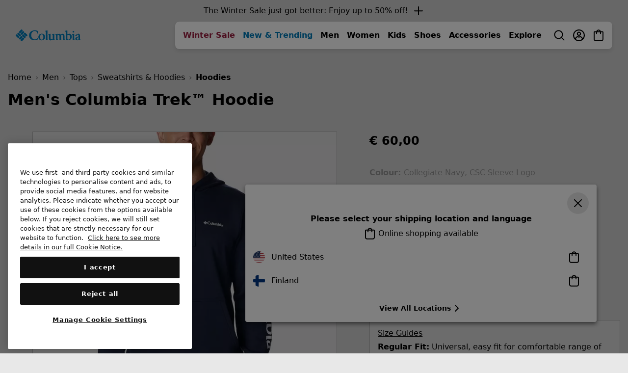

--- FILE ---
content_type: text/html
request_url: https://tzm.px-cloud.net/ns?c=4a4af550-f9a2-11f0-97be-ede502df3dac
body_size: 172
content:
oROGlCexDWgpUKb4LCGYs8fuO8rM32a1AR8gObvki5SM5l88EteW_6mil8oya45TGM_1y4UEHadfchTvMqS8ARL-A-UUpEenQtaOAm7djeKujgxATHcFISqjzj7t5LH622xROEzuyHFV664EdGK4ndOOaB6E-s-O14k89Wqxk2L9

--- FILE ---
content_type: text/html;charset=UTF-8
request_url: https://www.columbiasportswear.fi/on/demandware.store/Sites-Columbia_FI-Site/en_FI/CQRecomm-Start
body_size: 3864
content:
    <div class="product-carousel-container container my-5">
        <div class="slot-product-carousel">
            <h2 class="recommend-heading-text-pos heading-recommended-product" data-dtm-id="product-carousel-heading">
                
                    You May Also Like
                
            </h2>

            
































    <div class="product-carousel js-recommended-products-carousel">
        <div class="swiper-container swiper-container--recommendations"
            data-carousel="swiper" data-swiper="{&quot;direction&quot;:&quot;horizontal&quot;,&quot;slidesPerView&quot;:1.25,&quot;centeredSlides&quot;:false,&quot;spaceBetween&quot;:16,&quot;navigation&quot;:{&quot;nextEl&quot;:&quot;.swiper-button-next&quot;,&quot;prevEl&quot;:&quot;.swiper-button-prev&quot;},&quot;pagination&quot;:{&quot;el&quot;:&quot;.swiper-pagination&quot;,&quot;type&quot;:&quot;bullets&quot;,&quot;clickable&quot;:true},&quot;breakpoints&quot;:{&quot;576&quot;:{&quot;slidesPerView&quot;:2.25},&quot;1024&quot;:{&quot;slidesPerView&quot;:4.25},&quot;1440&quot;:{&quot;slidesPerView&quot;:5.25}}}">
            <div class="swiper-wrapper">
                
                    
                    
                        <!-- CQuotient Activity Tracking (viewReco-cquotient.js) -->
<script type="text/javascript">//<!--
/* <![CDATA[ */
(function(){
try {
	if(window.CQuotient) {
		var cq_params = {};
		cq_params.cookieId = window.CQuotient.getCQCookieId();
		cq_params.userId = window.CQuotient.getCQUserId();
		cq_params.emailId = CQuotient.getCQHashedEmail();
		cq_params.loginId = CQuotient.getCQHashedLogin();
		cq_params.accumulate = true;
		cq_params.products = [{
			id: '2105851',
			sku: '',
			type: '',
			alt_id: ''
		}];
		cq_params.recommenderName = 'COLFI_YMAL_Upsell_AnchorCategory';
		cq_params.realm = "BCPX";
		cq_params.siteId = "Columbia_FI";
		cq_params.instanceType = "prd";
		cq_params.locale = window.CQuotient.locale;
		cq_params.slotId = 'pdp-recommendations-2';
		cq_params.slotConfigId = 'pdp-youmayalsolike-slot2';
		cq_params.slotConfigTemplate = 'slots\/recommendation\/product-carousel.isml';
		if(window.CQuotient.sendActivity)
			window.CQuotient.sendActivity( CQuotient.clientId, 'viewReco', cq_params );
		else
			window.CQuotient.activities.push( {activityType: 'viewReco', parameters: cq_params} );
	}
} catch(err) {}
})();
/* ]]> */
// -->
</script>
<script type="text/javascript">//<!--
/* <![CDATA[ (viewProduct-active_data.js) */
dw.ac._capture({id: "2105851", type: "recommendation"});
/* ]]> */
// -->
</script>
                            <div class="swiper-slide js-grid-tile">
                                

<div class="product" data-pid="2105851" data-dtm-name="recommendation-2105851">
    



<div class="product-tile product-tile--recommendation" tabindex="0" aria-expanded="false"
    data-tile-recs-url="/on/demandware.store/Sites-Columbia_FI-Site/en_FI/Tile-AjaxRecommendations?pid=2105851"
>
    <div class="product-tile__wrapper" tabindex="-1">
        
<div class="tile__image-container background-image-loader ">
    
    
    
    
    
    
    

    

    
        
            
                
            
            
            
            <a href="/FI/p/mens-meridian-creek-hoodie-2105851.html?dwvar_2105851_color=023" title="City Grey Heather" data-img-variant-id="2105851023" data-dtm-id=product-carousel-link class="selected">
                
                    
                    
                    
                    
                    
                    <img class="tile__image tile__image--primary w-100
                        lazy
                        "
                        src="https://media.columbia.com/i/columbia/GridPlaceholder-COL"
                        data-src="https://media.columbia.com/i/columbia/2105851_023_f_om?w=375&amp;h=394&amp;fmt=auto"
                        alt="Men's Meridian Creek Hoodie, Color: City Grey Heather, image 1"
                        onerror="window.imageError(this)"/>
                    
                        <img class="tile__image tile__image--alt w-100"
                            src="https://media.columbia.com/i/columbia/GridPlaceholder-COL"
                            data-src="https://media.columbia.com/i/columbia/2105851_023_b_om?w=375&amp;h=394&amp;fmt=auto"
                            alt="Men's Meridian Creek Hoodie, Color: City Grey Heather, image 2"
                            onerror="window.imageError(this)"/>

                    
                
            </a>
        
            
                
            
            
            
            <a href="/FI/p/mens-meridian-creek-hoodie-2105851.html?dwvar_2105851_color=461" title="Crushed Blue" data-img-variant-id="2105851461" data-dtm-id=product-carousel-link class="">
                
                    
                    
                    
                    
                    
                    <img class="tile__image tile__image--primary w-100
                        
                        "
                        src="https://media.columbia.com/i/columbia/GridPlaceholder-COL"
                        data-src="https://media.columbia.com/i/columbia/2105851_461_f_om?w=375&amp;h=394&amp;fmt=auto"
                        alt="Men's Meridian Creek Hoodie, Color: Crushed Blue, image 3"
                        onerror="window.imageError(this)"/>
                    
                        <img class="tile__image tile__image--alt w-100"
                            src="https://media.columbia.com/i/columbia/GridPlaceholder-COL"
                            data-src="https://media.columbia.com/i/columbia/2105851_461_ht1_om?w=375&amp;h=394&amp;fmt=auto"
                            alt="Men's Meridian Creek Hoodie, Color: Crushed Blue, image 4"
                            onerror="window.imageError(this)"/>

                    
                
            </a>
        
            
                
            
            
            
            <a href="/FI/p/mens-meridian-creek-hoodie-2105851.html?dwvar_2105851_color=624" title="Rich Wine" data-img-variant-id="2105851624" data-dtm-id=product-carousel-link class="">
                
                    
                    
                    
                    
                    
                    <img class="tile__image tile__image--primary w-100
                        
                        "
                        src="https://media.columbia.com/i/columbia/GridPlaceholder-COL"
                        data-src="https://media.columbia.com/i/columbia/2105851_624_f_om?w=375&amp;h=394&amp;fmt=auto"
                        alt="Men's Meridian Creek Hoodie, Color: Rich Wine, image 5"
                        onerror="window.imageError(this)"/>
                    
                        <img class="tile__image tile__image--alt w-100"
                            src="https://media.columbia.com/i/columbia/GridPlaceholder-COL"
                            data-src="https://media.columbia.com/i/columbia/2105851_624_ht1_om?w=375&amp;h=394&amp;fmt=auto"
                            alt="Men's Meridian Creek Hoodie, Color: Rich Wine, image 6"
                            onerror="window.imageError(this)"/>

                    
                
            </a>
        
            
                
            
            
            
            <a href="/FI/p/mens-meridian-creek-hoodie-2105851.html?dwvar_2105851_color=262" title="Canoe" data-img-variant-id="2105851262" data-dtm-id=product-carousel-link class="">
                
                    
                    
                    
                    
                    
                    <img class="tile__image tile__image--primary w-100
                        
                        "
                        src="https://media.columbia.com/i/columbia/GridPlaceholder-COL"
                        data-src="https://media.columbia.com/i/columbia/2105851_262_f_om?w=375&amp;h=394&amp;fmt=auto"
                        alt="Men's Meridian Creek Hoodie, Color: Canoe, image 7"
                        onerror="window.imageError(this)"/>
                    
                        <img class="tile__image tile__image--alt w-100"
                            src="https://media.columbia.com/i/columbia/GridPlaceholder-COL"
                            data-src="https://media.columbia.com/i/columbia/2105851_262_ht1_om?w=375&amp;h=394&amp;fmt=auto"
                            alt="Men's Meridian Creek Hoodie, Color: Canoe, image 8"
                            onerror="window.imageError(this)"/>

                    
                
            </a>
        
            
                
            
            
            
            <a href="/FI/p/mens-meridian-creek-hoodie-2105851.html?dwvar_2105851_color=010" title="Black" data-img-variant-id="2105851010" data-dtm-id=product-carousel-link class="">
                
                    
                    
                    
                    
                    
                    <img class="tile__image tile__image--primary w-100
                        
                        "
                        src="https://media.columbia.com/i/columbia/GridPlaceholder-COL"
                        data-src="https://media.columbia.com/i/columbia/2105851_010_f_om?w=375&amp;h=394&amp;fmt=auto"
                        alt="Men's Meridian Creek Hoodie, Color: Black, image 9"
                        onerror="window.imageError(this)"/>
                    
                        <img class="tile__image tile__image--alt w-100"
                            src="https://media.columbia.com/i/columbia/GridPlaceholder-COL"
                            data-src="https://media.columbia.com/i/columbia/2105851_010_b_om?w=375&amp;h=394&amp;fmt=auto"
                            alt="Men's Meridian Creek Hoodie, Color: Black, image 10"
                            onerror="window.imageError(this)"/>

                    
                
            </a>
        
            
                
            
            
            
            <a href="/FI/p/mens-meridian-creek-hoodie-2105851.html?dwvar_2105851_color=464" title="Collegiate Navy" data-img-variant-id="2105851464" data-dtm-id=product-carousel-link class="">
                
                    
                    
                    
                    
                    
                    <img class="tile__image tile__image--primary w-100
                        
                        "
                        src="https://media.columbia.com/i/columbia/GridPlaceholder-COL"
                        data-src="https://media.columbia.com/i/columbia/2105851_464_f_om?w=375&amp;h=394&amp;fmt=auto"
                        alt="Men's Meridian Creek Hoodie, Color: Collegiate Navy, image 11"
                        onerror="window.imageError(this)"/>
                    
                        <img class="tile__image tile__image--alt w-100"
                            src="https://media.columbia.com/i/columbia/GridPlaceholder-COL"
                            data-src="https://media.columbia.com/i/columbia/2105851_464_b_om?w=375&amp;h=394&amp;fmt=auto"
                            alt="Men's Meridian Creek Hoodie, Color: Collegiate Navy, image 12"
                            onerror="window.imageError(this)"/>

                    
                
            </a>
        
    
</div>


        <div class="product-tile__body">
            
                <div class="product-tile__color-swatch">
                    




<div class=" color-swatches">
    <div class="swatch__container">
        
            
                
                
                
                <div class="">
                    <a href="/FI/p/mens-meridian-creek-hoodie-2105851.html?dwvar_2105851_color=023"
                        class="js-color-swatch swatch swatch--tile swatch--color selected"
                        data-quickview-url="/on/demandware.store/Sites-Columbia_FI-Site/en_FI/Product-ShowQuickView?pid=2105851&amp;dwvar_2105851_color=023"
                        data-variant-id="2105851023">
                        <span
                            data-index="0.0"
                            title="City Grey Heather"
                            class="swatch__core"
                            style="background-image: url(https://media.columbia.com/i/columbia/2105851_023_sw_sw?w=42&amp;h=42&amp;fmt=auto), url(https://media.columbia.com/i/columbia/ImagePlaceholder_COL_sw?w=42&amp;h=42&amp;fmt=auto)">
                            City Grey Heather
                        </span>
                    </a>
                </div>
            
                
                
                
                <div class="">
                    <a href="/FI/p/mens-meridian-creek-hoodie-2105851.html?dwvar_2105851_color=461"
                        class="js-color-swatch swatch swatch--tile swatch--color "
                        data-quickview-url="/on/demandware.store/Sites-Columbia_FI-Site/en_FI/Product-ShowQuickView?pid=2105851&amp;dwvar_2105851_color=461"
                        data-variant-id="2105851461">
                        <span
                            data-index="1.0"
                            title="Crushed Blue"
                            class="swatch__core"
                            style="background-image: url(https://media.columbia.com/i/columbia/2105851_461_sw_sw?w=42&amp;h=42&amp;fmt=auto), url(https://media.columbia.com/i/columbia/ImagePlaceholder_COL_sw?w=42&amp;h=42&amp;fmt=auto)">
                            Crushed Blue
                        </span>
                    </a>
                </div>
            
                
                
                
                <div class="">
                    <a href="/FI/p/mens-meridian-creek-hoodie-2105851.html?dwvar_2105851_color=624"
                        class="js-color-swatch swatch swatch--tile swatch--color "
                        data-quickview-url="/on/demandware.store/Sites-Columbia_FI-Site/en_FI/Product-ShowQuickView?pid=2105851&amp;dwvar_2105851_color=624"
                        data-variant-id="2105851624">
                        <span
                            data-index="2.0"
                            title="Rich Wine"
                            class="swatch__core"
                            style="background-image: url(https://media.columbia.com/i/columbia/2105851_624_sw_sw?w=42&amp;h=42&amp;fmt=auto), url(https://media.columbia.com/i/columbia/ImagePlaceholder_COL_sw?w=42&amp;h=42&amp;fmt=auto)">
                            Rich Wine
                        </span>
                    </a>
                </div>
            
                
                
                
                <div class="">
                    <a href="/FI/p/mens-meridian-creek-hoodie-2105851.html?dwvar_2105851_color=262"
                        class="js-color-swatch swatch swatch--tile swatch--color "
                        data-quickview-url="/on/demandware.store/Sites-Columbia_FI-Site/en_FI/Product-ShowQuickView?pid=2105851&amp;dwvar_2105851_color=262"
                        data-variant-id="2105851262">
                        <span
                            data-index="3.0"
                            title="Canoe"
                            class="swatch__core"
                            style="background-image: url(https://media.columbia.com/i/columbia/2105851_262_sw_sw?w=42&amp;h=42&amp;fmt=auto), url(https://media.columbia.com/i/columbia/ImagePlaceholder_COL_sw?w=42&amp;h=42&amp;fmt=auto)">
                            Canoe
                        </span>
                    </a>
                </div>
            
                
                
                
                <div class="">
                    <a href="/FI/p/mens-meridian-creek-hoodie-2105851.html?dwvar_2105851_color=010"
                        class="js-color-swatch swatch swatch--tile swatch--color "
                        data-quickview-url="/on/demandware.store/Sites-Columbia_FI-Site/en_FI/Product-ShowQuickView?pid=2105851&amp;dwvar_2105851_color=010"
                        data-variant-id="2105851010">
                        <span
                            data-index="4.0"
                            title="Black"
                            class="swatch__core"
                            style="background-image: url(https://media.columbia.com/i/columbia/2105851_010_sw?w=42&amp;h=42&amp;fmt=auto), url(https://media.columbia.com/i/columbia/ImagePlaceholder_COL_sw?w=42&amp;h=42&amp;fmt=auto)">
                            Black
                        </span>
                    </a>
                </div>
            
                
                
                
                <div class="">
                    <a href="/FI/p/mens-meridian-creek-hoodie-2105851.html?dwvar_2105851_color=464"
                        class="js-color-swatch swatch swatch--tile swatch--color "
                        data-quickview-url="/on/demandware.store/Sites-Columbia_FI-Site/en_FI/Product-ShowQuickView?pid=2105851&amp;dwvar_2105851_color=464"
                        data-variant-id="2105851464">
                        <span
                            data-index="5.0"
                            title="Collegiate Navy"
                            class="swatch__core"
                            style="background-image: url(https://media.columbia.com/i/columbia/2105851_464_sw_sw?w=42&amp;h=42&amp;fmt=auto), url(https://media.columbia.com/i/columbia/ImagePlaceholder_COL_sw?w=42&amp;h=42&amp;fmt=auto)">
                            Collegiate Navy
                        </span>
                    </a>
                </div>
            
            
                
                <button class="swatch swatch--color swatch--toggle js-swatches-toggle">
                    <div class="swatch__core swatch--toggle__label swatch--toggle__label--more js-swatches-more">
                        <span class="js-area-show-more"></span>
                    </div>
                    <div class="swatch__core swatch--toggle__label swatch--toggle__label--less js-swatches-less d-none">
                        <svg class="svgicon">
                            <use href="#remove"></use>
                        </svg>
                        <span class="aria-offscreen">remove</span>
                    </div>
                </button>
            
        
    </div>
    
</div>

                </div>
            

            
    

    



            
<h2 class="product-tile__title pdp-link" itemprop="name">
    <a class="link js-tile-link" href="/FI/p/mens-meridian-creek-hoodie-2105851.html?dwvar_2105851_color=023" itemprop="url" data-dtm-id=product-carousel-link>Men's Meridian Creek&trade; Hoodie</a>
</h2>


            
                

            

            
                

            

            
            
            

            <div class="d-flex justify-content-between align-items-center my-3">
                
                    <div class="product-tile__price">
                        
                        
                            
    <div class="price">
        <span class="range">
    

    
    
    
        
    
    <span>
    
    
    <meta itemprop="priceCurrency" content="EUR" />

    <span class="sales">
        
            <span class="value discounted" itemprop="lowprice" tabindex="0" content="35.00">
                <span class="sr-only">Minimum sale price: </span>
                &#8364; 35,00
            </span>
        
    </span>

    

    
</span>

    -
    
    
    
        
    
    
    <span>
    
    
    <meta itemprop="priceCurrency" content="EUR" />

    <span class="sales">
        
            <span class="value discounted" itemprop="highprice" tabindex="0" content="49.00">
                <span class="sr-only">Maximum sale price: </span>
                &#8364; 49,00
            </span>
        
    </span>

    
        
        <meta itemprop="priceCurrency" content="EUR" />
        <span class="strike-through list">
            <span class="value" itemprop="price" tabindex="0" content="70.00">
                <span class="sr-only">Regular price: </span>
                &#8364; 70,00
            </span>
        </span>
    

    
</span>

</span>

    </div>


                        
                    </div>
                

                
                    
<div class="product__add-to-cart__quickshop">
    <button data-link="/on/demandware.store/Sites-Columbia_FI-Site/en_FI/Product-ShowQuickView?pid=2105851" class="js-quickview btn btn-icon btn-icon--sm btn-flat--ltgrey mb-0" data-dtm-id=product-carousel-link>
        <svg><use href="#quickshop"></use></svg>
    </button>

    
</div>

                
            </div>

            <div class="product-tile__footer">
                

    
        
        
            
        
    
        
        
            
        
    
        
        
            
                
            
        
    


                

                

            </div>
        </div>
    </div>
</div>

</div>

                            </div>
                        
                    
                
                    
                    
                        <!-- CQuotient Activity Tracking (viewReco-cquotient.js) -->
<script type="text/javascript">//<!--
/* <![CDATA[ */
(function(){
try {
	if(window.CQuotient) {
		var cq_params = {};
		cq_params.cookieId = window.CQuotient.getCQCookieId();
		cq_params.userId = window.CQuotient.getCQUserId();
		cq_params.emailId = CQuotient.getCQHashedEmail();
		cq_params.loginId = CQuotient.getCQHashedLogin();
		cq_params.accumulate = true;
		cq_params.products = [{
			id: '2137182',
			sku: '',
			type: '',
			alt_id: ''
		}];
		cq_params.recommenderName = 'COLFI_YMAL_Upsell_AnchorCategory';
		cq_params.realm = "BCPX";
		cq_params.siteId = "Columbia_FI";
		cq_params.instanceType = "prd";
		cq_params.locale = window.CQuotient.locale;
		cq_params.slotId = 'pdp-recommendations-2';
		cq_params.slotConfigId = 'pdp-youmayalsolike-slot2';
		cq_params.slotConfigTemplate = 'slots\/recommendation\/product-carousel.isml';
		if(window.CQuotient.sendActivity)
			window.CQuotient.sendActivity( CQuotient.clientId, 'viewReco', cq_params );
		else
			window.CQuotient.activities.push( {activityType: 'viewReco', parameters: cq_params} );
	}
} catch(err) {}
})();
/* ]]> */
// -->
</script>
<script type="text/javascript">//<!--
/* <![CDATA[ (viewProduct-active_data.js) */
dw.ac._capture({id: "2137182", type: "recommendation"});
/* ]]> */
// -->
</script>
                            <div class="swiper-slide js-grid-tile">
                                

<div class="product" data-pid="2137182" data-dtm-name="recommendation-2137182">
    



<div class="product-tile product-tile--recommendation" tabindex="0" aria-expanded="false"
    data-tile-recs-url="/on/demandware.store/Sites-Columbia_FI-Site/en_FI/Tile-AjaxRecommendations?pid=2137182"
>
    <div class="product-tile__wrapper" tabindex="-1">
        
<div class="tile__image-container background-image-loader ">
    
    
    
    
    
    
    

    

    
        
            
                
            
            
            
            <a href="/FI/p/mens-meridian-creek-graphic-hoodie-2137182.html?dwvar_2137182_color=624" title="Rich Wine Branded Blanket" data-img-variant-id="2137182624" data-dtm-id=product-carousel-link class="selected">
                
                    
                    
                    
                    
                    
                    <img class="tile__image tile__image--primary w-100
                        lazy
                        "
                        src="https://media.columbia.com/i/columbia/GridPlaceholder-COL"
                        data-src="https://media.columbia.com/i/columbia/2137182_624_f_om?w=375&amp;h=394&amp;fmt=auto"
                        alt="Men's Meridian Creek Graphic Hoodie, Color: Rich Wine Branded Blanket, image 1"
                        onerror="window.imageError(this)"/>
                    
                        <img class="tile__image tile__image--alt w-100"
                            src="https://media.columbia.com/i/columbia/GridPlaceholder-COL"
                            data-src="https://media.columbia.com/i/columbia/2137182_624_ht1_om?w=375&amp;h=394&amp;fmt=auto"
                            alt="Men's Meridian Creek Graphic Hoodie, Color: Rich Wine Branded Blanket, image 2"
                            onerror="window.imageError(this)"/>

                    
                
            </a>
        
            
                
            
            
            
            <a href="/FI/p/mens-meridian-creek-graphic-hoodie-2137182.html?dwvar_2137182_color=464" title="Collegiate Navy Branded Blanket" data-img-variant-id="2137182464" data-dtm-id=product-carousel-link class="">
                
                    
                    
                    
                    
                    
                    <img class="tile__image tile__image--primary w-100
                        
                        "
                        src="https://media.columbia.com/i/columbia/GridPlaceholder-COL"
                        data-src="https://media.columbia.com/i/columbia/2137182_464_f_om?w=375&amp;h=394&amp;fmt=auto"
                        alt="Men's Meridian Creek Graphic Hoodie, Color: Collegiate Navy Branded Blanket, image 3"
                        onerror="window.imageError(this)"/>
                    
                        <img class="tile__image tile__image--alt w-100"
                            src="https://media.columbia.com/i/columbia/GridPlaceholder-COL"
                            data-src="https://media.columbia.com/i/columbia/2137182_464_ht1_om?w=375&amp;h=394&amp;fmt=auto"
                            alt="Men's Meridian Creek Graphic Hoodie, Color: Collegiate Navy Branded Blanket, image 4"
                            onerror="window.imageError(this)"/>

                    
                
            </a>
        
            
                
            
            
            
            <a href="/FI/p/mens-meridian-creek-graphic-hoodie-2137182.html?dwvar_2137182_color=010" title="Black Branded Blanket" data-img-variant-id="2137182010" data-dtm-id=product-carousel-link class="">
                
                    
                    
                    
                    
                    
                    <img class="tile__image tile__image--primary w-100
                        
                        "
                        src="https://media.columbia.com/i/columbia/GridPlaceholder-COL"
                        data-src="https://media.columbia.com/i/columbia/2137182_010_f_om?w=375&amp;h=394&amp;fmt=auto"
                        alt="Men's Meridian Creek Graphic Hoodie, Color: Black Branded Blanket, image 5"
                        onerror="window.imageError(this)"/>
                    
                        <img class="tile__image tile__image--alt w-100"
                            src="https://media.columbia.com/i/columbia/GridPlaceholder-COL"
                            data-src="https://media.columbia.com/i/columbia/2137182_010_ht1_om?w=375&amp;h=394&amp;fmt=auto"
                            alt="Men's Meridian Creek Graphic Hoodie, Color: Black Branded Blanket, image 6"
                            onerror="window.imageError(this)"/>

                    
                
            </a>
        
    
</div>


        <div class="product-tile__body">
            
                <div class="product-tile__color-swatch">
                    




<div class=" color-swatches">
    <div class="swatch__container">
        
            
                
                
                
                <div class="">
                    <a href="/FI/p/mens-meridian-creek-graphic-hoodie-2137182.html?dwvar_2137182_color=624"
                        class="js-color-swatch swatch swatch--tile swatch--color selected"
                        data-quickview-url="/on/demandware.store/Sites-Columbia_FI-Site/en_FI/Product-ShowQuickView?pid=2137182&amp;dwvar_2137182_color=624"
                        data-variant-id="2137182624">
                        <span
                            data-index="0.0"
                            title="Rich Wine Branded Blanket"
                            class="swatch__core"
                            style="background-image: url(https://media.columbia.com/i/columbia/2137182_624_sw_sw?w=42&amp;h=42&amp;fmt=auto), url(https://media.columbia.com/i/columbia/ImagePlaceholder_COL_sw?w=42&amp;h=42&amp;fmt=auto)">
                            Rich Wine Branded Blanket
                        </span>
                    </a>
                </div>
            
                
                
                
                <div class="">
                    <a href="/FI/p/mens-meridian-creek-graphic-hoodie-2137182.html?dwvar_2137182_color=464"
                        class="js-color-swatch swatch swatch--tile swatch--color "
                        data-quickview-url="/on/demandware.store/Sites-Columbia_FI-Site/en_FI/Product-ShowQuickView?pid=2137182&amp;dwvar_2137182_color=464"
                        data-variant-id="2137182464">
                        <span
                            data-index="1.0"
                            title="Collegiate Navy Branded Blanket"
                            class="swatch__core"
                            style="background-image: url(https://media.columbia.com/i/columbia/2137182_464_sw_sw?w=42&amp;h=42&amp;fmt=auto), url(https://media.columbia.com/i/columbia/ImagePlaceholder_COL_sw?w=42&amp;h=42&amp;fmt=auto)">
                            Collegiate Navy Branded Blanket
                        </span>
                    </a>
                </div>
            
                
                
                
                <div class="">
                    <a href="/FI/p/mens-meridian-creek-graphic-hoodie-2137182.html?dwvar_2137182_color=010"
                        class="js-color-swatch swatch swatch--tile swatch--color "
                        data-quickview-url="/on/demandware.store/Sites-Columbia_FI-Site/en_FI/Product-ShowQuickView?pid=2137182&amp;dwvar_2137182_color=010"
                        data-variant-id="2137182010">
                        <span
                            data-index="2.0"
                            title="Black Branded Blanket"
                            class="swatch__core"
                            style="background-image: url(https://media.columbia.com/i/columbia/2137182_010_sw_sw?w=42&amp;h=42&amp;fmt=auto), url(https://media.columbia.com/i/columbia/ImagePlaceholder_COL_sw?w=42&amp;h=42&amp;fmt=auto)">
                            Black Branded Blanket
                        </span>
                    </a>
                </div>
            
            
                
                <button class="swatch swatch--color swatch--toggle js-swatches-toggle">
                    <div class="swatch__core swatch--toggle__label swatch--toggle__label--more js-swatches-more">
                        <span class="js-area-show-more"></span>
                    </div>
                    <div class="swatch__core swatch--toggle__label swatch--toggle__label--less js-swatches-less d-none">
                        <svg class="svgicon">
                            <use href="#remove"></use>
                        </svg>
                        <span class="aria-offscreen">remove</span>
                    </div>
                </button>
            
        
    </div>
    
</div>

                </div>
            

            
    

    



            
<h2 class="product-tile__title pdp-link" itemprop="name">
    <a class="link js-tile-link" href="/FI/p/mens-meridian-creek-graphic-hoodie-2137182.html?dwvar_2137182_color=624" itemprop="url" data-dtm-id=product-carousel-link>Men's Meridian Creek&trade; Graphic Hoodie</a>
</h2>


            
                

            

            
                

            

            
            
            

            <div class="d-flex justify-content-between align-items-center my-3">
                
                    <div class="product-tile__price">
                        
                        
                            
    <div class="price">
        <span class="range">
    

    
    
    
        
    
    <span>
    
    
    <meta itemprop="priceCurrency" content="EUR" />

    <span class="sales">
        
            <span class="value discounted" itemprop="lowprice" tabindex="0" content="48.00">
                <span class="sr-only">Minimum sale price: </span>
                &#8364; 48,00
            </span>
        
    </span>

    

    
</span>

    -
    
    
    
        
    
    
    <span>
    
    
    <meta itemprop="priceCurrency" content="EUR" />

    <span class="sales">
        
            <span class="value discounted" itemprop="highprice" tabindex="0" content="56.00">
                <span class="sr-only">Maximum sale price: </span>
                &#8364; 56,00
            </span>
        
    </span>

    
        
        <meta itemprop="priceCurrency" content="EUR" />
        <span class="strike-through list">
            <span class="value" itemprop="price" tabindex="0" content="80.00">
                <span class="sr-only">Regular price: </span>
                &#8364; 80,00
            </span>
        </span>
    

    
</span>

</span>

    </div>


                        
                    </div>
                

                
                    
<div class="product__add-to-cart__quickshop">
    <button data-link="/on/demandware.store/Sites-Columbia_FI-Site/en_FI/Product-ShowQuickView?pid=2137182" class="js-quickview btn btn-icon btn-icon--sm btn-flat--ltgrey mb-0" data-dtm-id=product-carousel-link>
        <svg><use href="#quickshop"></use></svg>
    </button>

    
</div>

                
            </div>

            <div class="product-tile__footer">
                

    
        
        
            
        
    
        
        
            
        
    
        
        
            
                
            
        
    


                

                

            </div>
        </div>
    </div>
</div>

</div>

                            </div>
                        
                    
                
            </div>
            <div class="swiper-pagination"></div>
            <div class="d-lg-none swiper-button-prev">
                <span class="aria-offscreen">Previous Slide</span>
                <svg class="swiper-icon-cont">
                    <use href="#chevron_left"></use>
                </svg>
            </div>
            <div class="d-lg-none swiper-button-next">
                <span class="aria-offscreen">Next Slide</span>
                <svg class="swiper-icon-cont">
                    <use href="#chevron_right"></use>
                </svg>
            </div>
        </div>
        <script>
            (function($) {
                $(window).trigger('tiles:asyncLoaded');
            }(jQuery));
        </script>
        
            <script>
                (function($) {
                        newSwiper = new Swiper('.js-recommended-products-carousel .swiper-container--recommendations', {"direction":"horizontal","slidesPerView":1.25,"centeredSlides":false,"spaceBetween":16,"navigation":{"nextEl":".swiper-button-next","prevEl":".swiper-button-prev"},"pagination":{"el":".swiper-pagination","type":"bullets","clickable":true},"breakpoints":{"576":{"slidesPerView":2.25},"1024":{"slidesPerView":4.25},"1440":{"slidesPerView":5.25}}});
                        var lazyLoadInstance = new LazyLoad({
                            elements_selector: '.lazy',
                            use_native: true
                        });
                        if (lazyLoadInstance) {
                            lazyLoadInstance.update();
                        }
                        $(window).trigger('tiles:carouselInited');
                }(jQuery));
            </script>
        
    </div>


        </div>
    </div>





--- FILE ---
content_type: text/css
request_url: https://www.columbiasportswear.fi/on/demandware.static/Sites-Columbia_FI-Site/-/en_FI/v1769309811567/css/product/detail.css
body_size: 6502
content:
.btn-in-store-inventory{position:relative}.btn-in-store-inventory i{position:absolute;left:1rem}.in-store-pickup__selected-store .change-store{text-decoration:underline !important}.in-store-modal{height:100%;position:fixed;top:98px;right:0;bottom:0;background:#fff;z-index:1050;width:85%;max-width:360px;display:none;overflow-y:auto;overflow-x:hidden;max-height:calc(100vh - 98px)}.in-store-modal__backdrop{position:fixed;top:98px;right:0;bottom:0;left:0;z-index:1040;background-color:#000;opacity:.5;display:none}.in-store-modal__header{border-bottom:1px solid #bcbdbd}.in-store-modal .form-help-text{color:#004b75}.in-store-modal .icon-gps{width:25px;height:25px;position:absolute;top:25px;right:0}.in-store-modal .store-locator-no-results{display:none}.in-store__store{line-height:1.5;border-bottom:1px solid #bcbdbd}.in-store__store button{position:relative}.in-store__store button i{position:absolute;left:1rem}.store-info{position:absolute;top:0;left:0;right:0;bottom:0;background:#fff;z-index:1}.store-info__back{font-size:1rem}.store-info__back:hover{text-decoration:none}.storelocator-phone{color:#004b75}.accordion>:last-child .accordion__section{border-bottom:.0625rem solid #7a7b7b}.accordion__icon{margin-left:.375rem;margin-right:.5rem;margin-bottom:.5rem;color:#000}.accordion__icon svg{width:22px;height:22px}.accordion__icon--collapse{display:block}.accordion__icon--expand{display:none}.accordion__section{border:0}.accordion__header{border:0;border-top:.0625rem solid #7a7b7b;padding:1rem 0;text-decoration:none}.accordion__header:hover,.accordion__header:active{text-decoration:none}.accordion__header.collapsed .accordion__icon--collapse{display:none}.accordion__header.collapsed .accordion__icon--expand{display:block}.accordion__header-left{font-size:1.25rem;font-weight:700;text-transform:none;font-family:Avenir,-apple-system,system-ui,BlinkMacSystemFont,"Segoe UI",Roboto,"Helvetica Neue","Helvetica","Lucinda Grande",Arial,sans-serif,"Apple Color Emoji","Segoe UI Emoji","Segoe UI Symbol";font-style:normal;color:#000}@media(min-width:992px){.accordion__header-left{font-size:1.5rem}}.accordion #product-accordion-fabric{padding:.375rem 0 1rem}.accordion__body>*{padding:.375rem 0 1rem}.accordion__body h2{font-size:1rem;font-family:Avenir,-apple-system,system-ui,BlinkMacSystemFont,"Segoe UI",Roboto,"Helvetica Neue","Helvetica","Lucinda Grande",Arial,sans-serif,"Apple Color Emoji","Segoe UI Emoji","Segoe UI Symbol";font-weight:700;letter-spacing:0}.product__social-icons svg{width:28px;height:28px}.product__award img{max-width:100%}.accordion .product__award{display:inline-block}.accordion .product__award img{max-width:104px}@media(max-width:767.98px){.review-highlights [aria-label="full review"]{margin:3.375rem 0 0}}.level{background-color:rgba(0,0,0,0);width:100%}.level__bar{display:-webkit-box;display:-ms-flexbox;display:flex;-webkit-box-pack:space-evenly;-ms-flex-pack:space-evenly;justify-content:space-evenly;background-color:#a5a6a6}.level__value-container{overflow:hidden;width:100%;height:.5rem;position:absolute;left:50%;-webkit-transform:translate(-50%,0);transform:translate(-50%,0)}.level__divider{width:.5rem;height:.5rem;z-index:1;background-color:#e8e8e8}.level__value{width:16.6666666667%;height:.5rem;position:absolute;left:50%;-webkit-transform:none;transform:none;background-color:#000}.level__labels{display:-webkit-box;display:-ms-flexbox;display:flex;-webkit-box-pack:justify;-ms-flex-pack:justify;justify-content:space-between;width:100%}.level__labels p{width:3rem;text-align:center;margin:.5rem}.infobox{margin:1.5rem 0;padding:1rem;background-color:#e8e8e8;border:solid .0625rem #bcbdbd}.infobox__row{display:-webkit-box;display:-ms-flexbox;display:flex;-webkit-box-pack:start;-ms-flex-pack:start;justify-content:flex-start;margin-top:.5rem}.infobox__row:only-child,.infobox__row:first-child{margin-top:0}.infobox__row__item+.infobox__row__item::before{content:"|";margin-left:.25rem}.infobox--eu{background-color:rgba(255,255,255,.5)}/* jQuery UI - v1.12.1 - 2018-10-29* http://jqueryui.com* Includes: core.css, datepicker.css, theme.css* To view and modify this theme, visit http://jqueryui.com/themeroller/?scope=&folderName=base&cornerRadiusShadow=8px&offsetLeftShadow=0px&offsetTopShadow=0px&thicknessShadow=5px&opacityShadow=30&bgImgOpacityShadow=0&bgTextureShadow=flat&bgColorShadow=666666&opacityOverlay=30&bgImgOpacityOverlay=0&bgTextureOverlay=flat&bgColorOverlay=aaaaaa&iconColorError=cc0000&fcError=5f3f3f&borderColorError=f1a899&bgTextureError=flat&bgColorError=fddfdf&iconColorHighlight=777620&fcHighlight=777620&borderColorHighlight=dad55e&bgTextureHighlight=flat&bgColorHighlight=fffa90&iconColorActive=ffffff&fcActive=ffffff&borderColorActive=003eff&bgTextureActive=flat&bgColorActive=007fff&iconColorHover=555555&fcHover=2b2b2b&borderColorHover=cccccc&bgTextureHover=flat&bgColorHover=ededed&iconColorDefault=777777&fcDefault=454545&borderColorDefault=c5c5c5&bgTextureDefault=flat&bgColorDefault=f6f6f6&iconColorContent=444444&fcContent=333333&borderColorContent=dddddd&bgTextureContent=flat&bgColorContent=ffffff&iconColorHeader=444444&fcHeader=333333&borderColorHeader=dddddd&bgTextureHeader=flat&bgColorHeader=e9e9e9&cornerRadius=3px&fwDefault=normal&fsDefault=1em&ffDefault=Arial%2CHelvetica%2Csans-serif* Copyright jQuery Foundation and other contributors; Licensed MIT */.ui-helper-hidden{display:none}.ui-helper-hidden-accessible{border:0;clip:rect(0 0 0 0);height:1px;margin:-1px;overflow:hidden;padding:0;position:absolute;width:1px}.ui-helper-reset{margin:0;padding:0;border:0;outline:0;line-height:1.3;text-decoration:none;font-size:100%;list-style:none}.ui-helper-clearfix:before,.ui-helper-clearfix:after{content:"";display:table;border-collapse:collapse}.ui-helper-clearfix:after{clear:both}.ui-helper-zfix{width:100%;height:100%;top:0;left:0;position:absolute;opacity:0;filter:Alpha(Opacity=0)}.ui-front{z-index:100}.ui-state-disabled{cursor:default !important;pointer-events:none}.ui-icon{display:inline-block;vertical-align:middle;margin-top:-0.25em;position:relative;text-indent:-99999px;overflow:hidden;background-repeat:no-repeat}.ui-widget-icon-block{left:50%;margin-left:-8px;display:block}.ui-widget-overlay{position:fixed;top:0;left:0;width:100%;height:100%}.ui-datepicker{width:17em;padding:.2em .2em 0;display:none}.ui-datepicker .ui-datepicker-header{position:relative;padding:.2em 0}.ui-datepicker .ui-datepicker-prev,.ui-datepicker .ui-datepicker-next{position:absolute;top:2px;width:1.8em;height:1.8em}.ui-datepicker .ui-datepicker-prev-hover,.ui-datepicker .ui-datepicker-next-hover{top:1px}.ui-datepicker .ui-datepicker-prev{left:2px}.ui-datepicker .ui-datepicker-next{right:2px}.ui-datepicker .ui-datepicker-prev-hover{left:1px}.ui-datepicker .ui-datepicker-next-hover{right:1px}.ui-datepicker .ui-datepicker-prev span,.ui-datepicker .ui-datepicker-next span{display:block;position:absolute;left:50%;margin-left:-8px;top:50%;margin-top:-8px}.ui-datepicker .ui-datepicker-title{margin:0 2.3em;line-height:1.8em;text-align:center}.ui-datepicker .ui-datepicker-title select{font-size:1em;margin:1px 0}.ui-datepicker select.ui-datepicker-month,.ui-datepicker select.ui-datepicker-year{width:45%}.ui-datepicker table{width:100%;font-size:.9em;border-collapse:collapse;margin:0 0 .4em}.ui-datepicker th{padding:.7em .3em;text-align:center;font-weight:bold;border:0}.ui-datepicker td{border:0;padding:1px}.ui-datepicker td span,.ui-datepicker td a{display:block;padding:.2em;text-align:right;text-decoration:none}.ui-datepicker .ui-datepicker-buttonpane{background-image:none;margin:.7em 0 0 0;padding:0 .2em;border-left:0;border-right:0;border-bottom:0}.ui-datepicker .ui-datepicker-buttonpane button{float:right;margin:.5em .2em .4em;cursor:pointer;padding:.2em .6em .3em .6em;width:auto;overflow:visible}.ui-datepicker .ui-datepicker-buttonpane button.ui-datepicker-current{float:left}.ui-datepicker.ui-datepicker-multi{width:auto}.ui-datepicker-multi .ui-datepicker-group{float:left}.ui-datepicker-multi .ui-datepicker-group table{width:95%;margin:0 auto .4em}.ui-datepicker-multi-2 .ui-datepicker-group{width:50%}.ui-datepicker-multi-3 .ui-datepicker-group{width:33.3%}.ui-datepicker-multi-4 .ui-datepicker-group{width:25%}.ui-datepicker-multi .ui-datepicker-group-last .ui-datepicker-header,.ui-datepicker-multi .ui-datepicker-group-middle .ui-datepicker-header{border-left-width:0}.ui-datepicker-multi .ui-datepicker-buttonpane{clear:left}.ui-datepicker-row-break{clear:both;width:100%;font-size:0}.ui-datepicker-rtl{direction:rtl}.ui-datepicker-rtl .ui-datepicker-prev{right:2px;left:auto}.ui-datepicker-rtl .ui-datepicker-next{left:2px;right:auto}.ui-datepicker-rtl .ui-datepicker-prev:hover{right:1px;left:auto}.ui-datepicker-rtl .ui-datepicker-next:hover{left:1px;right:auto}.ui-datepicker-rtl .ui-datepicker-buttonpane{clear:right}.ui-datepicker-rtl .ui-datepicker-buttonpane button{float:left}.ui-datepicker-rtl .ui-datepicker-buttonpane button.ui-datepicker-current,.ui-datepicker-rtl .ui-datepicker-group{float:right}.ui-datepicker-rtl .ui-datepicker-group-last .ui-datepicker-header,.ui-datepicker-rtl .ui-datepicker-group-middle .ui-datepicker-header{border-right-width:0;border-left-width:1px}.ui-datepicker .ui-icon{display:block;text-indent:-99999px;overflow:hidden;background-repeat:no-repeat;left:.5em;top:.3em}.ui-widget{font-family:Arial,Helvetica,sans-serif;font-size:1em}.ui-widget .ui-widget{font-size:1em}.ui-widget input,.ui-widget select,.ui-widget textarea,.ui-widget button{font-family:Arial,Helvetica,sans-serif;font-size:1em}.ui-widget.ui-widget-content{border:1px solid #c5c5c5}.ui-widget-content{border:1px solid #ddd;background:#fff;color:#333}.ui-widget-content a{color:#333}.ui-widget-header{border:1px solid #ddd;background:#e9e9e9;color:#333;font-weight:bold}.ui-widget-header a{color:#333}.ui-state-default,.ui-widget-content .ui-state-default,.ui-widget-header .ui-state-default,.ui-button,html .ui-button.ui-state-disabled:hover,html .ui-button.ui-state-disabled:active{border:1px solid #c5c5c5;background:#f6f6f6;font-weight:normal;color:#454545}.ui-state-default a,.ui-state-default a:link,.ui-state-default a:visited,a.ui-button,a:link.ui-button,a:visited.ui-button,.ui-button{color:#454545;text-decoration:none}.ui-state-hover,.ui-widget-content .ui-state-hover,.ui-widget-header .ui-state-hover,.ui-state-focus,.ui-widget-content .ui-state-focus,.ui-widget-header .ui-state-focus,.ui-button:hover,.ui-button:focus{border:1px solid #ccc;background:#ededed;font-weight:normal;color:#2b2b2b}.ui-state-hover a,.ui-state-hover a:hover,.ui-state-hover a:link,.ui-state-hover a:visited,.ui-state-focus a,.ui-state-focus a:hover,.ui-state-focus a:link,.ui-state-focus a:visited,a.ui-button:hover,a.ui-button:focus{color:#2b2b2b;text-decoration:none}.ui-visual-focus{-webkit-box-shadow:0 0 3px 1px #5e9ed6;box-shadow:0 0 3px 1px #5e9ed6}.ui-state-active,.ui-widget-content .ui-state-active,.ui-widget-header .ui-state-active,a.ui-button:active,.ui-button:active,.ui-button.ui-state-active:hover{border:1px solid #003eff;background:#007fff;font-weight:normal;color:#fff}.ui-icon-background,.ui-state-active .ui-icon-background{border:#003eff;background-color:#fff}.ui-state-active a,.ui-state-active a:link,.ui-state-active a:visited{color:#fff;text-decoration:none}.ui-state-highlight,.ui-widget-content .ui-state-highlight,.ui-widget-header .ui-state-highlight{border:1px solid #dad55e;background:#fffa90;color:#777620}.ui-state-checked{border:1px solid #dad55e;background:#fffa90}.ui-state-highlight a,.ui-widget-content .ui-state-highlight a,.ui-widget-header .ui-state-highlight a{color:#777620}.ui-state-error,.ui-widget-content .ui-state-error,.ui-widget-header .ui-state-error{border:1px solid #f1a899;background:#fddfdf;color:#5f3f3f}.ui-state-error a,.ui-widget-content .ui-state-error a,.ui-widget-header .ui-state-error a{color:#5f3f3f}.ui-state-error-text,.ui-widget-content .ui-state-error-text,.ui-widget-header .ui-state-error-text{color:#5f3f3f}.ui-priority-primary,.ui-widget-content .ui-priority-primary,.ui-widget-header .ui-priority-primary{font-weight:bold}.ui-priority-secondary,.ui-widget-content .ui-priority-secondary,.ui-widget-header .ui-priority-secondary{opacity:.7;filter:Alpha(Opacity=70);font-weight:normal}.ui-state-disabled,.ui-widget-content .ui-state-disabled,.ui-widget-header .ui-state-disabled{opacity:.35;filter:Alpha(Opacity=35);background-image:none}.ui-state-disabled .ui-icon{filter:Alpha(Opacity=35)}.ui-icon{width:16px;height:16px}.ui-icon,.ui-widget-content .ui-icon{background-image:url("images/ui-icons_444444_256x240.png")}.ui-widget-header .ui-icon{background-image:url("images/ui-icons_444444_256x240.png")}.ui-state-hover .ui-icon,.ui-state-focus .ui-icon,.ui-button:hover .ui-icon,.ui-button:focus .ui-icon{background-image:url("images/ui-icons_555555_256x240.png")}.ui-state-active .ui-icon,.ui-button:active .ui-icon{background-image:url("images/ui-icons_ffffff_256x240.png")}.ui-state-highlight .ui-icon,.ui-button .ui-state-highlight.ui-icon{background-image:url("images/ui-icons_777620_256x240.png")}.ui-state-error .ui-icon,.ui-state-error-text .ui-icon{background-image:url("images/ui-icons_cc0000_256x240.png")}.ui-button .ui-icon{background-image:url("images/ui-icons_777777_256x240.png")}.ui-icon-blank{background-position:16px 16px}.ui-icon-caret-1-n{background-position:0 0}.ui-icon-caret-1-ne{background-position:-16px 0}.ui-icon-caret-1-e{background-position:-32px 0}.ui-icon-caret-1-se{background-position:-48px 0}.ui-icon-caret-1-s{background-position:-65px 0}.ui-icon-caret-1-sw{background-position:-80px 0}.ui-icon-caret-1-w{background-position:-96px 0}.ui-icon-caret-1-nw{background-position:-112px 0}.ui-icon-caret-2-n-s{background-position:-128px 0}.ui-icon-caret-2-e-w{background-position:-144px 0}.ui-icon-triangle-1-n{background-position:0 -16px}.ui-icon-triangle-1-ne{background-position:-16px -16px}.ui-icon-triangle-1-e{background-position:-32px -16px}.ui-icon-triangle-1-se{background-position:-48px -16px}.ui-icon-triangle-1-s{background-position:-65px -16px}.ui-icon-triangle-1-sw{background-position:-80px -16px}.ui-icon-triangle-1-w{background-position:-96px -16px}.ui-icon-triangle-1-nw{background-position:-112px -16px}.ui-icon-triangle-2-n-s{background-position:-128px -16px}.ui-icon-triangle-2-e-w{background-position:-144px -16px}.ui-icon-arrow-1-n{background-position:0 -32px}.ui-icon-arrow-1-ne{background-position:-16px -32px}.ui-icon-arrow-1-e{background-position:-32px -32px}.ui-icon-arrow-1-se{background-position:-48px -32px}.ui-icon-arrow-1-s{background-position:-65px -32px}.ui-icon-arrow-1-sw{background-position:-80px -32px}.ui-icon-arrow-1-w{background-position:-96px -32px}.ui-icon-arrow-1-nw{background-position:-112px -32px}.ui-icon-arrow-2-n-s{background-position:-128px -32px}.ui-icon-arrow-2-ne-sw{background-position:-144px -32px}.ui-icon-arrow-2-e-w{background-position:-160px -32px}.ui-icon-arrow-2-se-nw{background-position:-176px -32px}.ui-icon-arrowstop-1-n{background-position:-192px -32px}.ui-icon-arrowstop-1-e{background-position:-208px -32px}.ui-icon-arrowstop-1-s{background-position:-224px -32px}.ui-icon-arrowstop-1-w{background-position:-240px -32px}.ui-icon-arrowthick-1-n{background-position:1px -48px}.ui-icon-arrowthick-1-ne{background-position:-16px -48px}.ui-icon-arrowthick-1-e{background-position:-32px -48px}.ui-icon-arrowthick-1-se{background-position:-48px -48px}.ui-icon-arrowthick-1-s{background-position:-64px -48px}.ui-icon-arrowthick-1-sw{background-position:-80px -48px}.ui-icon-arrowthick-1-w{background-position:-96px -48px}.ui-icon-arrowthick-1-nw{background-position:-112px -48px}.ui-icon-arrowthick-2-n-s{background-position:-128px -48px}.ui-icon-arrowthick-2-ne-sw{background-position:-144px -48px}.ui-icon-arrowthick-2-e-w{background-position:-160px -48px}.ui-icon-arrowthick-2-se-nw{background-position:-176px -48px}.ui-icon-arrowthickstop-1-n{background-position:-192px -48px}.ui-icon-arrowthickstop-1-e{background-position:-208px -48px}.ui-icon-arrowthickstop-1-s{background-position:-224px -48px}.ui-icon-arrowthickstop-1-w{background-position:-240px -48px}.ui-icon-arrowreturnthick-1-w{background-position:0 -64px}.ui-icon-arrowreturnthick-1-n{background-position:-16px -64px}.ui-icon-arrowreturnthick-1-e{background-position:-32px -64px}.ui-icon-arrowreturnthick-1-s{background-position:-48px -64px}.ui-icon-arrowreturn-1-w{background-position:-64px -64px}.ui-icon-arrowreturn-1-n{background-position:-80px -64px}.ui-icon-arrowreturn-1-e{background-position:-96px -64px}.ui-icon-arrowreturn-1-s{background-position:-112px -64px}.ui-icon-arrowrefresh-1-w{background-position:-128px -64px}.ui-icon-arrowrefresh-1-n{background-position:-144px -64px}.ui-icon-arrowrefresh-1-e{background-position:-160px -64px}.ui-icon-arrowrefresh-1-s{background-position:-176px -64px}.ui-icon-arrow-4{background-position:0 -80px}.ui-icon-arrow-4-diag{background-position:-16px -80px}.ui-icon-extlink{background-position:-32px -80px}.ui-icon-newwin{background-position:-48px -80px}.ui-icon-refresh{background-position:-64px -80px}.ui-icon-shuffle{background-position:-80px -80px}.ui-icon-transfer-e-w{background-position:-96px -80px}.ui-icon-transferthick-e-w{background-position:-112px -80px}.ui-icon-folder-collapsed{background-position:0 -96px}.ui-icon-folder-open{background-position:-16px -96px}.ui-icon-document{background-position:-32px -96px}.ui-icon-document-b{background-position:-48px -96px}.ui-icon-note{background-position:-64px -96px}.ui-icon-mail-closed{background-position:-80px -96px}.ui-icon-mail-open{background-position:-96px -96px}.ui-icon-suitcase{background-position:-112px -96px}.ui-icon-comment{background-position:-128px -96px}.ui-icon-person{background-position:-144px -96px}.ui-icon-print{background-position:-160px -96px}.ui-icon-trash{background-position:-176px -96px}.ui-icon-locked{background-position:-192px -96px}.ui-icon-unlocked{background-position:-208px -96px}.ui-icon-bookmark{background-position:-224px -96px}.ui-icon-tag{background-position:-240px -96px}.ui-icon-home{background-position:0 -112px}.ui-icon-flag{background-position:-16px -112px}.ui-icon-calendar{background-position:-32px -112px}.ui-icon-cart{background-position:-48px -112px}.ui-icon-pencil{background-position:-64px -112px}.ui-icon-clock{background-position:-80px -112px}.ui-icon-disk{background-position:-96px -112px}.ui-icon-calculator{background-position:-112px -112px}.ui-icon-zoomin{background-position:-128px -112px}.ui-icon-zoomout{background-position:-144px -112px}.ui-icon-search{background-position:-160px -112px}.ui-icon-wrench{background-position:-176px -112px}.ui-icon-gear{background-position:-192px -112px}.ui-icon-heart{background-position:-208px -112px}.ui-icon-star{background-position:-224px -112px}.ui-icon-link{background-position:-240px -112px}.ui-icon-cancel{background-position:0 -128px}.ui-icon-plus{background-position:-16px -128px}.ui-icon-plusthick{background-position:-32px -128px}.ui-icon-minus{background-position:-48px -128px}.ui-icon-minusthick{background-position:-64px -128px}.ui-icon-close{background-position:-80px -128px}.ui-icon-closethick{background-position:-96px -128px}.ui-icon-key{background-position:-112px -128px}.ui-icon-lightbulb{background-position:-128px -128px}.ui-icon-scissors{background-position:-144px -128px}.ui-icon-clipboard{background-position:-160px -128px}.ui-icon-copy{background-position:-176px -128px}.ui-icon-contact{background-position:-192px -128px}.ui-icon-image{background-position:-208px -128px}.ui-icon-video{background-position:-224px -128px}.ui-icon-script{background-position:-240px -128px}.ui-icon-alert{background-position:0 -144px}.ui-icon-info{background-position:-16px -144px}.ui-icon-notice{background-position:-32px -144px}.ui-icon-help{background-position:-48px -144px}.ui-icon-check{background-position:-64px -144px}.ui-icon-bullet{background-position:-80px -144px}.ui-icon-radio-on{background-position:-96px -144px}.ui-icon-radio-off{background-position:-112px -144px}.ui-icon-pin-w{background-position:-128px -144px}.ui-icon-pin-s{background-position:-144px -144px}.ui-icon-play{background-position:0 -160px}.ui-icon-pause{background-position:-16px -160px}.ui-icon-seek-next{background-position:-32px -160px}.ui-icon-seek-prev{background-position:-48px -160px}.ui-icon-seek-end{background-position:-64px -160px}.ui-icon-seek-start{background-position:-80px -160px}.ui-icon-seek-first{background-position:-80px -160px}.ui-icon-stop{background-position:-96px -160px}.ui-icon-eject{background-position:-112px -160px}.ui-icon-volume-off{background-position:-128px -160px}.ui-icon-volume-on{background-position:-144px -160px}.ui-icon-power{background-position:0 -176px}.ui-icon-signal-diag{background-position:-16px -176px}.ui-icon-signal{background-position:-32px -176px}.ui-icon-battery-0{background-position:-48px -176px}.ui-icon-battery-1{background-position:-64px -176px}.ui-icon-battery-2{background-position:-80px -176px}.ui-icon-battery-3{background-position:-96px -176px}.ui-icon-circle-plus{background-position:0 -192px}.ui-icon-circle-minus{background-position:-16px -192px}.ui-icon-circle-close{background-position:-32px -192px}.ui-icon-circle-triangle-e{background-position:-48px -192px}.ui-icon-circle-triangle-s{background-position:-64px -192px}.ui-icon-circle-triangle-w{background-position:-80px -192px}.ui-icon-circle-triangle-n{background-position:-96px -192px}.ui-icon-circle-arrow-e{background-position:-112px -192px}.ui-icon-circle-arrow-s{background-position:-128px -192px}.ui-icon-circle-arrow-w{background-position:-144px -192px}.ui-icon-circle-arrow-n{background-position:-160px -192px}.ui-icon-circle-zoomin{background-position:-176px -192px}.ui-icon-circle-zoomout{background-position:-192px -192px}.ui-icon-circle-check{background-position:-208px -192px}.ui-icon-circlesmall-plus{background-position:0 -208px}.ui-icon-circlesmall-minus{background-position:-16px -208px}.ui-icon-circlesmall-close{background-position:-32px -208px}.ui-icon-squaresmall-plus{background-position:-48px -208px}.ui-icon-squaresmall-minus{background-position:-64px -208px}.ui-icon-squaresmall-close{background-position:-80px -208px}.ui-icon-grip-dotted-vertical{background-position:0 -224px}.ui-icon-grip-dotted-horizontal{background-position:-16px -224px}.ui-icon-grip-solid-vertical{background-position:-32px -224px}.ui-icon-grip-solid-horizontal{background-position:-48px -224px}.ui-icon-gripsmall-diagonal-se{background-position:-64px -224px}.ui-icon-grip-diagonal-se{background-position:-80px -224px}.ui-corner-all,.ui-corner-top,.ui-corner-left,.ui-corner-tl{border-top-left-radius:3px}.ui-corner-all,.ui-corner-top,.ui-corner-right,.ui-corner-tr{border-top-right-radius:3px}.ui-corner-all,.ui-corner-bottom,.ui-corner-left,.ui-corner-bl{border-bottom-left-radius:3px}.ui-corner-all,.ui-corner-bottom,.ui-corner-right,.ui-corner-br{border-bottom-right-radius:3px}.ui-widget-overlay{background:#aaa;opacity:.3;filter:Alpha(Opacity=30)}.ui-widget-shadow{-webkit-box-shadow:0 0 5px #666;box-shadow:0 0 5px #666}.ui-widget{font-family:Avenir,-apple-system,system-ui,BlinkMacSystemFont,"Segoe UI",Roboto,"Helvetica Neue","Helvetica","Lucinda Grande",Arial,sans-serif,"Apple Color Emoji","Segoe UI Emoji","Segoe UI Symbol";font-size:1rem}.product-detail--giftcard{margin-bottom:3rem}.product-detail--giftcard .primary-images{width:100%;aspect-ratio:1/1;max-height:37.25rem;background-color:#e8e8e8;display:-webkit-box;display:-ms-flexbox;display:flex;-webkit-box-pack:center;-ms-flex-pack:center;justify-content:center;-webkit-box-align:center;-ms-flex-align:center;align-items:center}.product-detail--giftcard .primary-images .giftcard-pdp-image{width:31.25rem;max-width:90%}.product-detail--giftcard .primary-images .giftcard-pdp-image img{width:100%;border-radius:.625rem;-webkit-box-shadow:0 15px 10px -15px #000;box-shadow:0 15px 10px -15px #000}.product-detail--giftcard .form-help-text{font-size:.875rem}.product-detail--giftcard h1.giftcard-pdp{text-transform:inherit;letter-spacing:normal}.product-detail--giftcard .short-description{margin-top:2rem}.product-detail--giftcard .nav-tabs{padding:0;width:100%;border-bottom:0}.product-detail--giftcard .nav-tabs .nav-item{text-transform:uppercase;text-align:center}.product-detail--giftcard .nav-tabs .nav-link{font-family:Avenir,-apple-system,system-ui,BlinkMacSystemFont,"Segoe UI",Roboto,"Helvetica Neue","Helvetica","Lucinda Grande",Arial,sans-serif,"Apple Color Emoji","Segoe UI Emoji","Segoe UI Symbol";font-weight:700;font-size:.75rem;letter-spacing:normal;color:#000;background-color:#fff;border:1px solid #bcbdbd;border-radius:0;margin-top:1px;padding-right:3rem;padding-left:3rem}.product-detail--giftcard .nav-tabs .nav-link:disabled{color:#ccc;background-color:#fff;border-bottom:1px solid #ccc}.product-detail--giftcard .nav-tabs .nav-link.active{margin-top:0;border:2px solid #007ab8}.product-detail--giftcard .nav-tabs .nav-link.active:disabled{color:#ccc;background-color:#fff;border-bottom:1px solid #ccc}.product-detail--giftcard button.giftcard_link{text-decoration:underline}.product-detail--giftcard label.giftCardDesignVariation span{text-transform:capitalize}.product-detail--giftcard [data-attr=giftCardDesignVariation] button{border:0;background:0}.product-detail--giftcard [data-attr=giftCardDesignVariation] button .unselectable{display:none}.product-detail--giftcard .attribute{margin:0;font-size:0}.product-detail--giftcard .attribute button.selected,.product-detail--giftcard .attribute button.selectable{display:inline-block;margin:0 .75rem .75rem 0}.product-detail--giftcard .attribute button.selected,.product-detail--giftcard .attribute button:hover{text-decoration:none}.product-detail--giftcard .attribute button.selected img,.product-detail--giftcard .attribute button:hover img{border-style:inset;border:1px solid #fff;outline:1px solid #000}.product-detail--giftcard .custom-amount{display:block;clear:both}.product-detail--giftcard #giftCardCustomAmount.form-control{border-bottom:.0625rem solid #4e4f4f}.product-detail--giftcard #giftCardCustomAmount.form-control.form-control:focus,.product-detail--giftcard #giftCardCustomAmount.form-control.form-control:hover,.product-detail--giftcard #giftCardCustomAmount.form-control.form-control:invalid{border-bottom:.0625rem solid #000}.product-detail--giftcard #add-to-gift-message{left:0}.product-detail--giftcard .count-message{margin:.25rem 0 0 1rem;font-size:1rem;color:#4e4f4f}.product-detail--giftcard .count-message.exceeded{color:#d42b2b}.product-detail--giftcard .count-message.active{color:#007ab8}.product-detail--giftcard .form-group.material-text-input.focus-fill label{color:inherit}.product-detail--giftcard #giftCardCard a.giftcard_link{color:#007ab8}.product-detail--giftcard .gift-card-pdp-slot-1{width:100%;margin:1rem auto}@media(max-width:991.98px){.product-detail--giftcard .gift-card-pdp-slot-1{margin-left:-10px;margin-right:-10px;width:initial}}.product-detail--giftcard .faqs{text-decoration:inherit}.product-detail--giftcard .accordion{margin-bottom:1rem;border-bottom:1px solid #000}.product-detail--giftcard .accordion__section__details h3{display:none}.product-detail--giftcard .accordion__section__details p{font-weight:700}.product-detail--giftcard .accordion__section__body{padding-bottom:.5rem}.ui-icon,.ui-widget-content .ui-icon{background-image:url("../../images/jquery.datepicker/ui-icons_444444_256x240.png")}.ui-widget-header .ui-icon{background-image:url("../../images/jquery.datepicker/ui-icons_444444_256x240.png")}.ui-state-hover .ui-icon,.ui-state-focus .ui-icon,.ui-button:hover .ui-icon,.ui-button:focus .ui-icon{background-image:url("../../images/jquery.datepicker/ui-icons_555555_256x240.png")}.ui-state-active .ui-icon,.ui-button:active .ui-icon{background-image:url("../../images/jquery.datepicker/ui-icons_ffffff_256x240.png")}.ui-state-highlight .ui-icon,.ui-button .ui-state-highlight.ui-icon{background-image:url("../../images/jquery.datepicker/ui-icons_777620_256x240.png")}.ui-state-error .ui-icon,.ui-state-error-text .ui-icon{background-image:url("../../images/jquery.datepicker/ui-icons_cc0000_256x240.png")}.ui-button .ui-icon{background-image:url("../../images/jquery.datepicker/ui-icons_777777_256x240.png")}.ui-datepicker .ui-datepicker-current,.ui-datepicker .ui-datepicker-close{display:none}.ui-datepicker .ui-datepicker-prev span,.ui-datepicker .ui-datepicker-next span{left:0;top:0;margin:0;width:inherit;height:inherit;background-position:center}.ui-datepicker .ui-datepicker-prev span{background-image:url("data:image/svg+xml,%3Csvg xmlns='http://www.w3.org/2000/svg' viewBox='0 0 24 24'%3E%3Cpath d='M15.41 16.59L10.83 12l4.58-4.59L14 6l-6 6 6 6 1.41-1.41z'/%3E%3Cpath d='M0 0h24v24H0V0z' fill='none'/%3E%3C/svg%3E")}.ui-datepicker .ui-datepicker-next span{background-image:url("data:image/svg+xml,%3Csvg xmlns='http://www.w3.org/2000/svg' viewBox='0 0 24 24'%3E%3Cpath d='M8.59 16.59L13.17 12 8.59 7.41 10 6l6 6-6 6-1.41-1.41z'/%3E%3Cpath d='M0 0h24v24H0V0z' fill='none'/%3E%3C/svg%3E")}.ui-datepicker .ui-datepicker-next-hover{top:.0625rem;right:.1875rem}.swatch-amount{display:inline-block;float:left;margin:0 .75rem .75rem 0;width:2.8125rem;height:2.8125rem}.swatch-amount button{display:block !important;font-family:Avenir,-apple-system,system-ui,BlinkMacSystemFont,"Segoe UI",Roboto,"Helvetica Neue","Helvetica","Lucinda Grande",Arial,sans-serif,"Apple Color Emoji","Segoe UI Emoji","Segoe UI Symbol";font-weight:700;font-size:.875rem;line-height:14px;text-align:center;padding:15px 0;width:100%;margin-bottom:.3rem;vertical-align:middle;-webkit-transition:color .15s ease-in-out,background-color .15s ease-in-out,border-color .15s ease-in-out,-webkit-box-shadow .15s ease-in-out;transition:color .15s ease-in-out,background-color .15s ease-in-out,border-color .15s ease-in-out,-webkit-box-shadow .15s ease-in-out;transition:color .15s ease-in-out,background-color .15s ease-in-out,border-color .15s ease-in-out,box-shadow .15s ease-in-out;transition:color .15s ease-in-out,background-color .15s ease-in-out,border-color .15s ease-in-out,box-shadow .15s ease-in-out,-webkit-box-shadow .15s ease-in-out;color:#000;background-color:#fff;border:1px solid #000;text-decoration:none;cursor:pointer}.swatch-amount button:hover,.swatch-amount button.selected{color:#fff;background-color:#000;border-color:#000}.swatch-amount button.disabled,.swatch-amount button.disabled:hover{color:#636464 !important;background-color:#e8e8e8 !important;border-color:#e8e8e8 !important;cursor:default}klarna-placement{display:block;min-height:1.5rem;margin:1rem 0}::part(osm-container){background-color:rgba(0,0,0,0)}.product-breadcrumb .breadcrumb{border-bottom:0;padding-left:0;padding-right:0}@media(max-width:991.98px){.product-breadcrumb .breadcrumb li.breadcrumb-item{display:none}.product-breadcrumb .breadcrumb li.breadcrumb-item:last-child{display:block}}.product-breadcrumb .breadcrumb a{text-decoration:none;font-family:1rem}.product-breadcrumb .breadcrumb .breadcrumb-item:nth-last-child(1){display:block}.size-chart .size-chart-collapsible{max-height:0;overflow:hidden;-webkit-transition:max-height .5s;transition:max-height .5s;-webkit-transition-timing-function:cubic-bezier(0,1,0,1);transition-timing-function:cubic-bezier(0,1,0,1)}.size-chart .size-chart-collapsible.active{max-height:100%;-webkit-transition-timing-function:ease-in-out;transition-timing-function:ease-in-out}.add-to-cart__container{padding:0;border-top:0}@media(max-width:767.98px){.is-addToCart-sticky .add-to-cart__container{position:fixed;z-index:1045;bottom:0;left:0;right:0;padding:.75rem;background-color:#fff;-webkit-box-shadow:0 0 .5rem 0 rgba(0,0,0,.3);box-shadow:0 0 .5rem 0 rgba(0,0,0,.3)}.is-addToCart-sticky .add-to-cart__container .cart-and-ipay{width:100%;padding-bottom:env(safe-area-inset-bottom)}}.sticky-addtocart-container{display:-webkit-box;display:-ms-flexbox;display:flex;-webkit-box-pack:justify;-ms-flex-pack:justify;justify-content:space-between;padding:0 1.5rem;position:fixed;bottom:0;left:0;width:100vw;background-color:#fff;z-index:11}.gift-card-card{-webkit-box-shadow:0 2px 5px 0 rgba(0,0,0,.3);box-shadow:0 2px 5px 0 rgba(0,0,0,.3)}.product-detail{margin-top:1rem}.product-detail hr.pdp-hr{display:block}.product-detail #crl8-product-carousel{z-index:0}.product-detail #crl8-product-carousel [role=heading][aria-level="3"]{font-family:Avenir,-apple-system,system-ui,BlinkMacSystemFont,"Segoe UI",Roboto,"Helvetica Neue","Helvetica","Lucinda Grande",Arial,sans-serif,"Apple Color Emoji","Segoe UI Emoji","Segoe UI Symbol" !important}@media(max-width:991.98px){.product-detail #crl8-product-carousel [role=heading][aria-level="2"]{font-size:1rem !important}.product-detail #crl8-product-carousel [role=heading][aria-level="3"]{font-size:1rem !important}}.sizefit-modal{overflow-x:hidden;overflow-y:auto;z-index:1052}.sizefit-modal.modal{padding-right:0 !important}.sizefit-modal.modal .modal-dialog{max-width:45rem;margin:1rem 0 2rem 0;-webkit-transform:translate(0,100vh);transform:translate(0,100vh);-webkit-transition:all .3s ease-in;transition:all .3s ease-in;height:100%}.sizefit-modal.modal .modal-dialog .modal-content{height:100%;overflow:auto}.sizefit-modal.modal .modal-dialog.modal-dialog-scrollable{max-height:calc(100vh - 8rem)}.sizefit-modal.modal .modal-dialog .modal-header{display:block}.sizefit-modal.modal .modal-dialog.banner-size-fit .modal-header{padding:0}.sizefit-modal.modal .modal-dialog.banner-size-fit .modal-header .close{margin:0 0 0 auto}.sizefit-modal.modal .modal-dialog .modal-body{min-height:calc(100vh - 10.75rem);padding:0}@media(min-width:992px){.sizefit-modal.modal .modal-dialog{margin:1rem;-webkit-transform:translate(0,0);transform:translate(0,0);-webkit-transition:none;transition:none}.sizefit-modal.modal .modal-dialog .modal-header{display:block}.sizefit-modal.modal .modal-dialog .modal-body{min-height:auto}}@media(min-width:1280px){.sizefit-modal.modal .modal-dialog{margin:1rem}}.sizefit-modal.modal.show .modal-dialog{-webkit-transform:translate(0,0);transform:translate(0,0)}

--- FILE ---
content_type: text/javascript; charset=utf-8
request_url: https://p.cquotient.com/pebble?tla=bcpx-Columbia_FI&activityType=viewReco&callback=CQuotient._act_callback3&cookieId=abB0Wxv7sSW5XphaJrPqhnUMKl&userId=&emailId=&products=id%3A%3A2105851%7C%7Csku%3A%3A%7C%7Ctype%3A%3A%7C%7Calt_id%3A%3A%3B%3Bid%3A%3A2137182%7C%7Csku%3A%3A%7C%7Ctype%3A%3A%7C%7Calt_id%3A%3A&recommenderName=COLFI_YMAL_Upsell_AnchorCategory&realm=BCPX&siteId=Columbia_FI&instanceType=prd&locale=en_FI&slotId=pdp-recommendations-2&slotConfigId=pdp-youmayalsolike-slot2&slotConfigTemplate=slots%2Frecommendation%2Fproduct-carousel.isml&viewRecoRoundtrip=882&anchors=1957913&__recoUUID=ae616394-d4b6-4dd6-9fa7-a4141c9376e2&referrer=&currentLocation=https%3A%2F%2Fwww.columbiasportswear.fi%2FFI%2Fp%2Fmens-columbia-trek-hoodie-1957913.html&__cq_uuid=abB0Wxv7sSW5XphaJrPqhnUMKl&__cq_seg=0~0.00!1~0.00!2~0.00!3~0.00!4~0.00!5~0.00!6~0.00!7~0.00!8~0.00!9~0.00&bc=%7B%22bcpx-Columbia_FI%22%3A%5B%7B%22id%22%3A%221957913%22%7D%5D%7D&ls=true&_=1769313592935&v=v3.1.3&fbPixelId=__UNKNOWN__&json=%7B%22cookieId%22%3A%22abB0Wxv7sSW5XphaJrPqhnUMKl%22%2C%22userId%22%3A%22%22%2C%22emailId%22%3A%22%22%2C%22products%22%3A%5B%7B%22id%22%3A%222105851%22%2C%22sku%22%3A%22%22%2C%22type%22%3A%22%22%2C%22alt_id%22%3A%22%22%7D%2C%7B%22id%22%3A%222137182%22%2C%22sku%22%3A%22%22%2C%22type%22%3A%22%22%2C%22alt_id%22%3A%22%22%7D%5D%2C%22recommenderName%22%3A%22COLFI_YMAL_Upsell_AnchorCategory%22%2C%22realm%22%3A%22BCPX%22%2C%22siteId%22%3A%22Columbia_FI%22%2C%22instanceType%22%3A%22prd%22%2C%22locale%22%3A%22en_FI%22%2C%22slotId%22%3A%22pdp-recommendations-2%22%2C%22slotConfigId%22%3A%22pdp-youmayalsolike-slot2%22%2C%22slotConfigTemplate%22%3A%22slots%2Frecommendation%2Fproduct-carousel.isml%22%2C%22viewRecoRoundtrip%22%3A882%2C%22anchors%22%3A%5B%221957913%22%5D%2C%22__recoUUID%22%3A%22ae616394-d4b6-4dd6-9fa7-a4141c9376e2%22%2C%22referrer%22%3A%22%22%2C%22currentLocation%22%3A%22https%3A%2F%2Fwww.columbiasportswear.fi%2FFI%2Fp%2Fmens-columbia-trek-hoodie-1957913.html%22%2C%22__cq_uuid%22%3A%22abB0Wxv7sSW5XphaJrPqhnUMKl%22%2C%22__cq_seg%22%3A%220~0.00!1~0.00!2~0.00!3~0.00!4~0.00!5~0.00!6~0.00!7~0.00!8~0.00!9~0.00%22%2C%22bc%22%3A%22%7B%5C%22bcpx-Columbia_FI%5C%22%3A%5B%7B%5C%22id%5C%22%3A%5C%221957913%5C%22%7D%5D%7D%22%2C%22ls%22%3Atrue%2C%22_%22%3A1769313592935%2C%22v%22%3A%22v3.1.3%22%2C%22fbPixelId%22%3A%22__UNKNOWN__%22%7D
body_size: 164
content:
/**/ typeof CQuotient._act_callback3 === 'function' && CQuotient._act_callback3([{"k":"__cq_uuid","v":"abB0Wxv7sSW5XphaJrPqhnUMKl","m":34128000}]);

--- FILE ---
content_type: text/javascript; charset=utf-8
request_url: https://p.cquotient.com/pebble?tla=bcpx-Columbia_FI&activityType=viewProduct&callback=CQuotient._act_callback0&cookieId=abB0Wxv7sSW5XphaJrPqhnUMKl&userId=&emailId=&product=id%3A%3A1957913%7C%7Csku%3A%3A%7C%7Ctype%3A%3A%7C%7Calt_id%3A%3A&realm=BCPX&siteId=Columbia_FI&instanceType=prd&locale=en_FI&referrer=&currentLocation=https%3A%2F%2Fwww.columbiasportswear.fi%2FFI%2Fp%2Fmens-columbia-trek-hoodie-1957913.html&ls=true&_=1769313590773&v=v3.1.3&fbPixelId=__UNKNOWN__&json=%7B%22cookieId%22%3A%22abB0Wxv7sSW5XphaJrPqhnUMKl%22%2C%22userId%22%3A%22%22%2C%22emailId%22%3A%22%22%2C%22product%22%3A%7B%22id%22%3A%221957913%22%2C%22sku%22%3A%22%22%2C%22type%22%3A%22%22%2C%22alt_id%22%3A%22%22%7D%2C%22realm%22%3A%22BCPX%22%2C%22siteId%22%3A%22Columbia_FI%22%2C%22instanceType%22%3A%22prd%22%2C%22locale%22%3A%22en_FI%22%2C%22referrer%22%3A%22%22%2C%22currentLocation%22%3A%22https%3A%2F%2Fwww.columbiasportswear.fi%2FFI%2Fp%2Fmens-columbia-trek-hoodie-1957913.html%22%2C%22ls%22%3Atrue%2C%22_%22%3A1769313590773%2C%22v%22%3A%22v3.1.3%22%2C%22fbPixelId%22%3A%22__UNKNOWN__%22%7D
body_size: 371
content:
/**/ typeof CQuotient._act_callback0 === 'function' && CQuotient._act_callback0([{"k":"__cq_uuid","v":"abB0Wxv7sSW5XphaJrPqhnUMKl","m":34128000},{"k":"__cq_bc","v":"%7B%22bcpx-Columbia_FI%22%3A%5B%7B%22id%22%3A%221957913%22%7D%5D%7D","m":2592000},{"k":"__cq_seg","v":"0~0.00!1~0.00!2~0.00!3~0.00!4~0.00!5~0.00!6~0.00!7~0.00!8~0.00!9~0.00","m":2592000}]);

--- FILE ---
content_type: text/javascript; charset=utf-8
request_url: https://e.cquotient.com/recs/bcpx-Columbia_FI/COLEU-RecentlyViewed?callback=CQuotient._callback1&_=1769313590794&_device=mac&userId=&cookieId=abB0Wxv7sSW5XphaJrPqhnUMKl&emailId=&anchors=id%3A%3A1957913%7C%7Csku%3A%3A%7C%7Ctype%3A%3A%7C%7Calt_id%3A%3A&slotId=pdp-recommendations&slotConfigId=pdp-recently-viewed-slot1&slotConfigTemplate=slots%2Frecommendation%2Fproduct-carousel.isml&ccver=1.03&realm=BCPX&siteId=Columbia_FI&instanceType=prd&v=v3.1.3&json=%7B%22userId%22%3A%22%22%2C%22cookieId%22%3A%22abB0Wxv7sSW5XphaJrPqhnUMKl%22%2C%22emailId%22%3A%22%22%2C%22anchors%22%3A%5B%7B%22id%22%3A%221957913%22%2C%22sku%22%3A%22%22%2C%22type%22%3A%22%22%2C%22alt_id%22%3A%22%22%7D%5D%2C%22slotId%22%3A%22pdp-recommendations%22%2C%22slotConfigId%22%3A%22pdp-recently-viewed-slot1%22%2C%22slotConfigTemplate%22%3A%22slots%2Frecommendation%2Fproduct-carousel.isml%22%2C%22ccver%22%3A%221.03%22%2C%22realm%22%3A%22BCPX%22%2C%22siteId%22%3A%22Columbia_FI%22%2C%22instanceType%22%3A%22prd%22%2C%22v%22%3A%22v3.1.3%22%7D
body_size: 87
content:
/**/ typeof CQuotient._callback1 === 'function' && CQuotient._callback1({"COLEU-RecentlyViewed":{"displayMessage":"COLEU-RecentlyViewed","recs":[],"recoUUID":"fd9e87b8-023d-42f4-b014-30f89c85afdc"}});

--- FILE ---
content_type: application/x-javascript
request_url: https://assets.adobedtm.com/launch-EN35f5efb383704a3a82257ee3693a51e1.min.js
body_size: 93939
content:
// For license information, see `https://assets.adobedtm.com/launch-EN35f5efb383704a3a82257ee3693a51e1.js`.
window._satellite=window._satellite||{},window._satellite.container={buildInfo:{minified:!0,buildDate:"2026-01-20T21:01:36Z",turbineBuildDate:"2024-08-22T17:32:44Z",turbineVersion:"28.0.0"},environment:{id:"EN35f5efb383704a3a82257ee3693a51e1",stage:"production"},dataElements:{"prodSku All":{defaultValue:"",storageDuration:"pageview",modulePath:"core/src/lib/dataElements/customCode.js",settings:{source:function(){if(null!=digitalData.page.product){for(var e="",t=0;t<digitalData.page.product.length;t++)e+=";"+digitalData.page.product[t].productInfo.prodSKU+",";var n=e}return n}}},FacebookId:{defaultValue:"",modulePath:"sdi-toolkit/src/lib/data_elements/data_element_translator.js",settings:{entries:[{key:"Sorel_AT",value:"716393961896172"},{key:"Sorel_BE",value:"716393961896172"}],sourceValue:"%Site ID%"}},Environment:{defaultValue:"",forceLowerCase:!0,cleanText:!0,storageDuration:"pageview",modulePath:"core/src/lib/dataElements/javascriptVariable.js",settings:{path:"digitalData.page.pageInfo.environment"}},"Page Referrer":{defaultValue:"",forceLowerCase:!0,cleanText:!0,storageDuration:"pageview",modulePath:"core/src/lib/dataElements/javascriptVariable.js",settings:{path:"digitalData.pageVisit.referrer"}},"Site Error":{defaultValue:"",forceLowerCase:!0,cleanText:!0,storageDuration:"pageview",modulePath:"core/src/lib/dataElements/javascriptVariable.js",settings:{path:"digitalData.page.pageInfo.siteError"}},"Transaction Promo Code":{defaultValue:"",forceLowerCase:!0,cleanText:!0,storageDuration:"pageview",modulePath:"core/src/lib/dataElements/customCode.js",settings:{source:function(){var e="";return null!=digitalData.transaction&&(e=digitalData.transaction.allPromoCodes.toString()),e}}},"Transaction subTotal":{defaultValue:"",storageDuration:"pageview",modulePath:"core/src/lib/dataElements/javascriptVariable.js",settings:{path:"digitalData.transaction.subTotal"}},"MfSku Purchase Confirmation":{defaultValue:"",storageDuration:"pageview",modulePath:"core/src/lib/dataElements/customCode.js",settings:{source:function(){var e="";if(null!=digitalData.transaction){for(var t=[],n=0;n<digitalData.transaction.item.length;n++)t.push(digitalData.transaction.item[n].prodMfSKU);e=t}return e}}},prodCategory:{defaultValue:"",cleanText:!0,storageDuration:"pageview",modulePath:"core/src/lib/dataElements/customCode.js",settings:{source:function(){if("Category Grid"==digitalData.page.pageInfo.pageType)var e=digitalData.page.pageInfo.subCategory1;else"Product Details"==digitalData.page.pageInfo.pageType&&(e=digitalData.page.product.productInfo.prodCategory);return e}}},"Error url":{defaultValue:"",modulePath:"core/src/lib/dataElements/javascriptVariable.js",settings:{path:"digitalData.page.pageInfo.pageErrorURL"}},"Page subCategory":{defaultValue:"",cleanText:!0,storageDuration:"pageview",modulePath:"core/src/lib/dataElements/javascriptVariable.js",settings:{path:"digitalData.page.pageInfo.subCategory2"}},"Product Color Name":{forceLowerCase:!0,cleanText:!0,modulePath:"core/src/lib/dataElements/javascriptVariable.js",settings:{path:"digitalData.page.product.productInfo.productColorName"}},"Internal Cotent StoryType":{defaultValue:"",forceLowerCase:!0,cleanText:!0,storageDuration:"pageview",modulePath:"core/src/lib/dataElements/queryStringParameter.js",settings:{name:"icst",caseInsensitive:!0}},Department:{defaultValue:"",forceLowerCase:!0,cleanText:!0,storageDuration:"pageview",modulePath:"core/src/lib/dataElements/javascriptVariable.js",settings:{path:"digitalData.page.pageInfo.department"}},"Transaction Product Discount Array (prodDiscAmt)":{defaultValue:"",forceLowerCase:!0,cleanText:!0,storageDuration:"pageview",modulePath:"core/src/lib/dataElements/customCode.js",settings:{source:function(){var e="";if(null!=digitalData.transaction){for(var t=[],n=0;n<digitalData.transaction.item.length;n++)t.push(digitalData.transaction.item[n].prodDiscAmt);e=t}return e}}},"SFCC Campaign ID":{defaultValue:"",modulePath:"core/src/lib/dataElements/javascriptVariable.js",settings:{path:"digitalData.user.campaign"}},"Rakuten Tag ID":{cleanText:!0,storageDuration:"pageview",modulePath:"core/src/lib/dataElements/customCode.js",settings:{source:function(){let e="";switch(digitalData.page.pageInfo.siteID){case"Columbia_DE":case"Columbia_ES":case"Columbia_FR":case"Columbia_IE":case"Columbia_IT":case"Columbia_NL":e="121689";break;case"Columbia_UK":e="121692";break;case"Sorel_DE":case"Sorel_ES":case"Sorel_FR":e="124844";break;case"Sorel_UK":e="124845"}return e}}},sizeChart:{storageDuration:"pageview",modulePath:"core/src/lib/dataElements/javascriptVariable.js",settings:{path:"digitalData.page.product.productInfo.productSizeChart"}},"User IP":{defaultValue:"",forceLowerCase:!0,cleanText:!0,storageDuration:"session",modulePath:"core/src/lib/dataElements/javascriptVariable.js",settings:{path:"digitalData.user.IP"}},"Cart Product No Tax Array (prodPriceNoTax)":{defaultValue:"",forceLowerCase:!0,cleanText:!0,storageDuration:"pageview",modulePath:"core/src/lib/dataElements/customCode.js",settings:{source:function(){var e="";if(null!=digitalData.cart){for(var t=[],n=0;n<digitalData.cart.item.length;n++)t.push(digitalData.cart.item[n].prodPriceNoTax);e=t}return e}}},"Campaign ID":{defaultValue:"",cleanText:!0,storageDuration:"session",modulePath:"core/src/lib/dataElements/customCode.js",settings:{source:function(){var e="";return _satellite.getVar("External Channel(mid)")&&(e=_satellite.getVar("External Channel(mid)")+"|"+_satellite.getVar("Vendor_Source(eid)")+"|"+_satellite.getVar("Campaign Title(nid)")+"|"+_satellite.getVar("Tactic_Type(oid)")+"|"+_satellite.getVar("Content_Keyword(did)")+"|"+_satellite.getVar("Link ID(uid)")+"|"+_satellite.getVar("Goal(gid)")),e}}},"Adobe-Search Keyword":{defaultValue:"",forceLowerCase:!0,cleanText:!0,storageDuration:"pageview",modulePath:"core/src/lib/dataElements/customCode.js",settings:{source:function(){if(digitalData&&digitalData.page&&digitalData.page.search&&digitalData.page.search.keyword)return digitalData.page.search.keyword.replace(/\(No matches found\)/gi,"")}}},"pdp: product":{defaultValue:"",storageDuration:"pageview",modulePath:"core/src/lib/dataElements/javascriptVariable.js",settings:{path:"digitalData.page.product.productInfo.prodSKU"}},"Site Name":{defaultValue:"",forceLowerCase:!0,storageDuration:"pageview",modulePath:"core/src/lib/dataElements/customCode.js",settings:{source:function(){return window.location.pathname}}},prodMfSKU_pdp:{defaultValue:"",storageDuration:"pageview",modulePath:"core/src/lib/dataElements/javascriptVariable.js",settings:{path:"digitalData.page.product.productInfo.prodMfSKU"}},"Site Section Level 2":{defaultValue:"",forceLowerCase:!0,cleanText:!0,storageDuration:"pageview",modulePath:"core/src/lib/dataElements/javascriptVariable.js",settings:{path:"digitalData.page.pageInfo.siteCategory2"}},prodName:{defaultValue:"",cleanText:!0,storageDuration:"pageview",modulePath:"core/src/lib/dataElements/javascriptVariable.js",settings:{path:"digitalData.page.product.productInfo.prodName"}},"Campaign Title(nid)":{defaultValue:"",forceLowerCase:!0,cleanText:!0,storageDuration:"pageview",modulePath:"core/src/lib/dataElements/queryStringParameter.js",settings:{name:"nid",caseInsensitive:!0}},"Bing Tag ID":{cleanText:!0,storageDuration:"pageview",modulePath:"core/src/lib/dataElements/customCode.js",settings:{source:function(){const e=_satellite.getVar("Country"),t=_satellite.getVar("Site ID");var n="";switch(e){case"gb":n=t.includes("columbia")?"17559078":"148024382";break;case"fr":n=t.includes("columbia")?"17509454":"148024381";break;case"ie":n=t.includes("columbia")?"148023673":"148024387";break;case"es":n=t.includes("columbia")?"148023666":"148024384";break;case"de":n=t.includes("columbia")?"17559079":"148024383";break;case"it":n=t.includes("columbia")?"148023672":"148024385";break;case"nl":n=t.includes("columbia")?"148023674":"148024388";break;case"be":n=t.includes("columbia")?"148023676":"148024390";break;case"at":n=t.includes("columbia")?"148023675":"148024389";break;case"fi":n=t.includes("columbia")?"148023677":"148024391"}return n}}},"Page Name":{defaultValue:"",forceLowerCase:!0,cleanText:!0,storageDuration:"pageview",modulePath:"core/src/lib/dataElements/javascriptVariable.js",settings:{path:"digitalData.page.pageInfo.pageName"}},"Search Method":{modulePath:"core/src/lib/dataElements/queryStringParameter.js",settings:{name:"searchMethod",caseInsensitive:!0}},"Internal Content Season":{defaultValue:"",forceLowerCase:!0,cleanText:!0,storageDuration:"pageview",modulePath:"core/src/lib/dataElements/queryStringParameter.js",settings:{name:"icsa",caseInsensitive:!0}},"Rakuten ranMID":{cleanText:!0,storageDuration:"pageview",modulePath:"core/src/lib/dataElements/customCode.js",settings:{source:function(){let e="";switch(digitalData.page.pageInfo.siteID){case"Columbia_DE":case"Columbia_ES":case"Columbia_FR":case"Columbia_IE":case"Columbia_IT":case"Columbia_NL":e="45529";break;case"Columbia_UK":e="45528";break;case"Sorel_DE":case"Sorel_ES":case"Sorel_FR":e="49136";break;case"Sorel_UK":e="49137"}return e}}},prodInventory:{defaultValue:"",cleanText:!0,storageDuration:"pageview",modulePath:"core/src/lib/dataElements/javascriptVariable.js",settings:{path:"digitalData.page.product.productInfo.prodInventory"}},"Transaction Total NO TAX":{defaultValue:"",storageDuration:"pageview",modulePath:"core/src/lib/dataElements/javascriptVariable.js",settings:{path:"digitalData.transaction.cartTotalNoTax"}},"Cart Promo Code Array (allPromoCodes)":{defaultValue:"",storageDuration:"pageview",modulePath:"core/src/lib/dataElements/javascriptVariable.js",settings:{path:"digitalData.cart.allPromoCodes"}},isSaleitem_pdp:{defaultValue:"",storageDuration:"pageview",modulePath:"core/src/lib/dataElements/javascriptVariable.js",settings:{path:"digitalData.page.product.productInfo.isSaleItem"}},FullStoryId:{modulePath:"core/src/lib/dataElements/customCode.js",settings:{source:function(){const e=digitalData.page.pageInfo.siteID;return e.includes("Columbia")?"15X8T7":e.includes("Sorel")?"15X91F":void 0}}},"HUMAN Visitor ID":{defaultValue:"",storageDuration:"pageview",modulePath:"core/src/lib/dataElements/cookie.js",settings:{name:"_pxvid"}},FacebookID_new:{defaultValue:"",modulePath:"core/src/lib/dataElements/customCode.js",settings:{source:function(){digitalData.page.pageInfo.siteID.includes("Sorel")}}},prodRatingCount:{defaultValue:"",cleanText:!0,storageDuration:"pageview",modulePath:"core/src/lib/dataElements/javascriptVariable.js",settings:{path:"digitalData.page.product.productInfo.prodRatingCount"}},Currency:{defaultValue:"",forceLowerCase:!0,cleanText:!0,storageDuration:"pageview",modulePath:"core/src/lib/dataElements/javascriptVariable.js",settings:{path:"digitalData.page.attributes.currency"}},"Page Action":{defaultValue:"",forceLowerCase:!0,cleanText:!0,storageDuration:"pageview",modulePath:"core/src/lib/dataElements/javascriptVariable.js",settings:{path:"digitalData.page.visitor.pageAction"}},"Content_Keyword(did)":{defaultValue:"",forceLowerCase:!0,cleanText:!0,storageDuration:"pageview",modulePath:"core/src/lib/dataElements/queryStringParameter.js",settings:{name:"did",caseInsensitive:!0}},versionJS:{defaultValue:"",storageDuration:"pageview",modulePath:"core/src/lib/dataElements/customCode.js",settings:{source:function(){return("function"!=typeof Visitor?"No Vis API":void 0!==Visitor.version?"VisAPI-"+Visitor.version:"No Vis API")+"| "+("object"!=typeof s?"No Analytics JS":"undefined"!=typeof s?"AnalyticsJS-"+s.version:"No Analytics JS")+"| "+("object"!=typeof _satellite?"No Launch JS":void 0!==_satellite&&void 0!==_satellite.buildInfo?"launchBD-"+_satellite.buildInfo.buildDate:"No Launch JS")}}},"Coupon Id":{defaultValue:"",modulePath:"core/src/lib/dataElements/customCode.js",settings:{source:function(){var e="";if(null!=digitalData.transaction){for(var t=[],n=0;n<digitalData.transaction.promoDetails.length;n++)t.push(digitalData.transaction.promoDetails[n].couponId);e=t}return e}}},isNewCustomer_Affiliates:{defaultValue:"",storageDuration:"pageview",modulePath:"core/src/lib/dataElements/customCode.js",settings:{source:function(){if("Purchase Confirmation"==digitalData.page.pageInfo.pageType){var e=digitalData.transaction.isNewCustomer,t="";t="Yes"==e?"1":"No"==e?"0":""}else t="";return t}}},"Total Revenue (Product Total - Shipping)":{defaultValue:"",forceLowerCase:!0,cleanText:!0,storageDuration:"pageview",modulePath:"core/src/lib/dataElements/customCode.js",settings:{source:function(){return _satellite.getVar("Transaction Total")-_satellite.getVar("Transaction Total Shipping")}}},cartMerchTotal:{defaultValue:"",storageDuration:"pageview",modulePath:"core/src/lib/dataElements/javascriptVariable.js",settings:{path:"digitalData.cart.cartMerchTotal"}},"Emarsys Visitor ID":{defaultValue:"",forceLowerCase:!0,cleanText:!0,storageDuration:"pageview",modulePath:"core/src/lib/dataElements/queryStringParameter.js",settings:{name:"sc_eh",caseInsensitive:!0}},globalID:{defaultValue:"",forceLowerCase:!0,cleanText:!0,storageDuration:"pageview",modulePath:"core/src/lib/dataElements/javascriptVariable.js",settings:{path:"digitalData.user.globalID"}},prodDescription:{defaultValue:"",cleanText:!0,storageDuration:"pageview",modulePath:"core/src/lib/dataElements/javascriptVariable.js",settings:{path:"digitalData.page.product.productInfo.prodDescription"}},searchSort:{defaultValue:"",forceLowerCase:!0,cleanText:!0,storageDuration:"pageview",modulePath:"core/src/lib/dataElements/javascriptVariable.js",settings:{path:"digitalData.page.search.searchSort"}},"Search Result URL Clicked":{defaultValue:"",forceLowerCase:!0,cleanText:!0,storageDuration:"pageview",modulePath:"core/src/lib/dataElements/javascriptVariable.js",settings:{path:"digitalData.page.search.searchSelection"}},prodDiscPercent:{defaultValue:"",cleanText:!0,storageDuration:"pageview",modulePath:"core/src/lib/dataElements/javascriptVariable.js",settings:{path:"digitalData.page.product.productInfo.proDiscPerc"}},"Internal Content CTA":{defaultValue:"",forceLowerCase:!0,cleanText:!0,storageDuration:"pageview",modulePath:"core/src/lib/dataElements/queryStringParameter.js",settings:{name:"icca",caseInsensitive:!0}},"Product Finding Method ID":{modulePath:"core/src/lib/dataElements/queryStringParameter.js",settings:{name:"pfm_id",caseInsensitive:!0}},"Transaction Total Line Items":{defaultValue:"",storageDuration:"pageview",modulePath:"core/src/lib/dataElements/javascriptVariable.js",settings:{path:"digitalData.transaction.item.length"}},impact_Click_Id:{defaultValue:"",storageDuration:"session",modulePath:"core/src/lib/dataElements/queryStringParameter.js",settings:{name:"irclickid",caseInsensitive:!0}},"Rakuten taxRate":{cleanText:!0,storageDuration:"pageview",modulePath:"core/src/lib/dataElements/customCode.js",settings:{source:function(){let e=0;switch(digitalData.page.pageInfo.siteID){case"Columbia_DE":case"Sorel_DE":e=19;break;case"Columbia_FR":case"Columbia_UK":case"Sorel_FR":case"Sorel_UK":e=20;break;case"Columbia_ES":case"Columbia_NL":case"Sorel_ES":e=21;break;case"Columbia_IT":e=22;break;case"Columbia_IE":e=23}return e}}},"User Agent":{defaultValue:"",forceLowerCase:!0,cleanText:!0,storageDuration:"session",modulePath:"core/src/lib/dataElements/javascriptVariable.js",settings:{path:"digitalData.user.userAgent"}},"Internal Content Page":{defaultValue:"",storageDuration:"pageview",modulePath:"core/src/lib/dataElements/queryStringParameter.js",settings:{name:"icpa",caseInsensitive:!0}},cartNumItems:{defaultValue:"",storageDuration:"pageview",modulePath:"core/src/lib/dataElements/javascriptVariable.js",settings:{path:"digitalData.cart.cartNumItems"}},"getValOnce - Internal Campaign ID":{defaultValue:"",storageDuration:"pageview",modulePath:"common-web-sdk-plugins/src/lib/dataElements/getvalonce.js",settings:{cookieName:"s_eVar2",expireTime:"",expirePeriod:"",valueToCheck:"%Internal Campaign ID%"}},"Cart Promo Discount Amounts Array (promoDiscAmt)":{defaultValue:"",forceLowerCase:!0,cleanText:!0,storageDuration:"pageview",modulePath:"core/src/lib/dataElements/customCode.js",settings:{source:function(){var e="";if(null!=digitalData.cart){for(var t=[],n=0;n<digitalData.cart.promoDetails.length;n++)t.push(digitalData.cart.promoDetails[n].promoDiscAmt);e=t}return e}}},"Search Keyword":{defaultValue:"",forceLowerCase:!0,cleanText:!0,storageDuration:"pageview",modulePath:"core/src/lib/dataElements/customCode.js",settings:{source:function(){return _satellite.getVar("Internal Search qsp q")?_satellite.getVar("Internal Search qsp q"):_satellite.getVar("Internal Search qsp searchterm")?_satellite.getVar("Internal Search qsp searchterm"):digitalData.page.search.keyword}}},isSaleitem_Transaction:{defaultValue:"",forceLowerCase:!0,cleanText:!0,storageDuration:"pageview",modulePath:"core/src/lib/dataElements/customCode.js",settings:{source:function(){var e="";if(null!=digitalData.transaction.item){for(var t=[],n=0;n<digitalData.transaction.item.length;n++)t.push(digitalData.transaction.item[n].isSaleItem);e=t.toString()}return e}}},prodLocale:{defaultValue:"",cleanText:!0,storageDuration:"pageview",modulePath:"core/src/lib/dataElements/javascriptVariable.js",settings:{path:"digitalData.page.product.productInfo.prodLocale"}},OnetrustActiveGroups:{defaultValue:"",storageDuration:"visitor",modulePath:"core/src/lib/dataElements/javascriptVariable.js",settings:{path:"OnetrustActiveGroups"}},prodPrice:{defaultValue:"",cleanText:!0,storageDuration:"pageview",modulePath:"core/src/lib/dataElements/javascriptVariable.js",settings:{path:"digitalData.page.product.productInfo.prodPrice"}},"Form Name":{defaultValue:"",forceLowerCase:!0,cleanText:!0,storageDuration:"pageview",modulePath:"core/src/lib/dataElements/javascriptVariable.js",settings:{path:"digitalData.page.form.formName"}},"getValOnce - Campaign ID":{defaultValue:"",storageDuration:"pageview",modulePath:"common-web-sdk-plugins/src/lib/dataElements/getvalonce.js",settings:{cookieName:"s_campaign",expireTime:"30",expirePeriod:"d",valueToCheck:"%Campaign ID%"}},Domain:{defaultValue:"",forceLowerCase:!0,cleanText:!0,storageDuration:"pageview",modulePath:"core/src/lib/dataElements/javascriptVariable.js",settings:{path:"digitalData.page.pageInfo.domain"}},visitorAPI:{defaultValue:"",storageDuration:"pageview",modulePath:"core/src/lib/dataElements/customCode.js",settings:{source:function(){return"function"!=typeof Visitor?"Visitor API not present":void 0!==Visitor.version||"undefined"!=typeof visitor&&visitor&&void 0!==visitor.version&&visitor.version?"Visitor API present":"Visitor API not present"}}},Country:{defaultValue:"",forceLowerCase:!0,cleanText:!0,storageDuration:"pageview",modulePath:"core/src/lib/dataElements/javascriptVariable.js",settings:{path:"digitalData.page.pageInfo.country"}},"Link ID(uid)":{defaultValue:"",forceLowerCase:!0,cleanText:!0,storageDuration:"pageview",modulePath:"core/src/lib/dataElements/queryStringParameter.js",settings:{name:"uid",caseInsensitive:!0}},"Google Conversion IDs":{storageDuration:"session",modulePath:"core/src/lib/dataElements/customCode.js",settings:{source:function(){let e={};switch(_satellite.getVar("Site ID")){case"columbia_at":e={registrationConversionId:"AW-956123708/rwRdCLLnmYkYELyU9ccD",newsletterSubConversionId:"AW-956123708/Fi-BCLXnmYkYELyU9ccD",addToCartConversionId:"AW-956123708/EFueCPPsmYkYELyU9ccD",checkoutStep1ConversionId:"AW-956123708/qyw6CLjnmYkYELyU9ccD",checkoutStep2ConversionId:"AW-956123708/uEkeCLvnmYkYELyU9ccD",checkoutStep3ConversionId:"AW-956123708/0g9qCL7nmYkYELyU9ccD"};break;case"columbia_be":e={registrationConversionId:"AW-956966225/vf72CP2vm4kYENHKqMgD",newsletterSubConversionId:"AW-956966225/yB-hCMSym4kYENHKqMgD",addToCartConversionId:"AW-956966225/v_FcCMizm4kYENHKqMgD",checkoutStep1ConversionId:"AW-956966225/mG6XCMeym4kYENHKqMgD",checkoutStep2ConversionId:"AW-956966225/NnbGCMqym4kYENHKqMgD",checkoutStep3ConversionId:"AW-956966225/V_K-CM2ym4kYENHKqMgD"};break;case"columbia_de":e={registrationConversionId:"AW-958546128/J9QWCPqdmokYENCBickD",newsletterSubConversionId:"AW-958546128/uKGvCP2dmokYENCBickD",addToCartConversionId:"AW-958546128/qvAdCImemokYENCBickD",checkoutStep1ConversionId:"AW-958546128/MXemCICemokYENCBickD",checkoutStep2ConversionId:"AW-958546128/yF9VCIOemokYENCBickD",checkoutStep3ConversionId:"AW-958546128/uwXICIaemokYENCBickD"};break;case"columbia_es":e={registrationConversionId:"AW-959120583/KxpiCICum4kYEMeJrMkD",newsletterSubConversionId:"AW-959120583/E-uJCIOum4kYEMeJrMkD",addToCartConversionId:"AW-959120583/Elb7CI-um4kYEMeJrMkD",checkoutStep1ConversionId:"AW-959120583/_qXyCIaum4kYEMeJrMkD",checkoutStep2ConversionId:"AW-959120583/TcLDCImum4kYEMeJrMkD",checkoutStep3ConversionId:"AW-959120583/9ihxCIyum4kYEMeJrMkD"};break;case"columbia_fr":e={registrationConversionId:"AW-958220100/gtHKCKq_m4kYEMSO9cgD",newsletterSubConversionId:"AW-958220100/7pIxCK2_m4kYEMSO9cgD",addToCartConversionId:"AW-958220100/40BbCLm_m4kYEMSO9cgD",checkoutStep1ConversionId:"AW-958220100/3QpQCLC_m4kYEMSO9cgD",checkoutStep2ConversionId:"AW-958220100/inYoCLO_m4kYEMSO9cgD",checkoutStep3ConversionId:"AW-958220100/GVEOCLa_m4kYEMSO9cgD"};break;case"columbia_ie":e={registrationConversionId:"AW-1008149722/2zj6CMWPnIkYENrJ3OAD",newsletterSubConversionId:"AW-1008149722/N8NICMiPnIkYENrJ3OAD",addToCartConversionId:"AW-1008149722/gD0ZCNSPnIkYENrJ3OAD",checkoutStep1ConversionId:"AW-1008149722/bP8-CMuPnIkYENrJ3OAD",checkoutStep2ConversionId:"AW-1008149722/IWTsCM6PnIkYENrJ3OAD",checkoutStep3ConversionId:"AW-1008149722/kJbfCNGPnIkYENrJ3OAD"};break;case"columbia_it":e={registrationConversionId:"AW-959120703/mNnNCInFmokYEL-KrMkD",newsletterSubConversionId:"AW-959120703/aPQBCIzFmokYEL-KrMkD",addToCartConversionId:"AW-959120703/yMkxCJjFmokYEL-KrMkD",checkoutStep1ConversionId:"AW-959120703/Sp63CI_FmokYEL-KrMkD",checkoutStep2ConversionId:"AW-959120703/o2xTCJLFmokYEL-KrMkD",checkoutStep3ConversionId:"AW-959120703/QbdhCJXFmokYEL-KrMkD"};break;case"columbia_nl":e={registrationConversionId:"AW-999711674/9HIHCPORnIkYELrH2dwD",newsletterSubConversionId:"AW-999711674/fddvCPaRnIkYELrH2dwD",addToCartConversionId:"AW-999711674/gL2tCIKSnIkYELrH2dwD",checkoutStep1ConversionId:"AW-999711674/ff8KCPmRnIkYELrH2dwD",checkoutStep2ConversionId:"AW-999711674/DWbiCPyRnIkYELrH2dwD",checkoutStep3ConversionId:"AW-999711674/uug3CP-RnIkYELrH2dwD"};break;case"columbia_uk":e={registrationConversionId:"AW-963463508/12OJCOP2nIkYENSStcsD",newsletterSubConversionId:"AW-963463508/gvLNCOb2nIkYENSStcsD",addToCartConversionId:"AW-963463508/Mj6ECPL2nIkYENSStcsD",checkoutStep1ConversionId:"AW-963463508/-QhyCOn2nIkYENSStcsD",checkoutStep2ConversionId:"AW-963463508/wO3JCOz2nIkYENSStcsD",checkoutStep3ConversionId:"AW-963463508/LbPnCO_2nIkYENSStcsD"};break;case"sorel_at":e={registrationConversionId:"AW-1015287863/ohdGCKGjrYkYELegkOQD",newsletterSubConversionId:"AW-1015287863/qCc_CKSjrYkYELegkOQD",addToCartConversionId:"AW-1015287863/_Ue0CIqnrYkYELegkOQD",checkoutStep1ConversionId:"AW-1015287863/Iqf_CKejrYkYELegkOQD",checkoutStep2ConversionId:"AW-1015287863/VtFkCKqjrYkYELegkOQD",checkoutStep3ConversionId:"AW-1015287863/nKHzCIenrYkYELegkOQD"};break;case"sorel_be":e={registrationConversionId:"AW-1011885336/wnF9COb6q4kYEJjKwOID",newsletterSubConversionId:"AW-1011885336/a6o3COn6q4kYEJjKwOID",addToCartConversionId:"AW-1011885336/Ah_aCOT-q4kYEJjKwOID",checkoutStep1ConversionId:"AW-1011885336/-1sFCOz6q4kYEJjKwOID",checkoutStep2ConversionId:"AW-1011885336/AaWbCN7-q4kYEJjKwOID",checkoutStep3ConversionId:"AW-1011885336/gk2aCOH-q4kYEJjKwOID"};break;case"sorel_de":e={registrationConversionId:"AW-977479246/baZtCOqfrIkYEM7MjNID",newsletterSubConversionId:"AW-977479246/lIJmCO2frIkYEM7MjNID",addToCartConversionId:"AW-977479246/G4MFCPmfrIkYEM7MjNID",checkoutStep1ConversionId:"AW-977479246/-SFFCPCfrIkYEM7MjNID",checkoutStep2ConversionId:"AW-977479246/9amuCPOfrIkYEM7MjNID",checkoutStep3ConversionId:"AW-977479246/eXOLCPafrIkYEM7MjNID"};break;case"sorel_es":e={registrationConversionId:"AW-982638986/6LrpCOjquYkYEIrDx9QD",newsletterSubConversionId:"AW-982638986/u9R0COvquYkYEIrDx9QD",addToCartConversionId:"AW-982638986/eFO4CO_ruYkYEIrDx9QD",checkoutStep1ConversionId:"AW-982638986/NAH6CO7quYkYEIrDx9QD",checkoutStep2ConversionId:"AW-982638986/34ibCOnruYkYEIrDx9QD",checkoutStep3ConversionId:"AW-982638986/YDhwCOzruYkYEIrDx9QD"};break;case"sorel_fr":e={registrationConversionId:"AW-958217820/fC6RCLqWrIkYENz89MgD",newsletterSubConversionId:"AW-958217820/6o7fCL2WrIkYENz89MgD",addToCartConversionId:"AW-958217820/0JPeCNeYrIkYENz89MgD",checkoutStep1ConversionId:"AW-958217820/EPyMCMCWrIkYENz89MgD",checkoutStep2ConversionId:"AW-958217820/JUabCMOWrIkYENz89MgD",checkoutStep3ConversionId:"AW-958217820/cM_VCNSYrIkYENz89MgD"};break;case"sorel_ie":e={registrationConversionId:"AW-997399101/ewfqCNy4rIkYEL20zNsD",newsletterSubConversionId:"AW-997399101/J1JjCN-4rIkYEL20zNsD",addToCartConversionId:"AW-997399101/MA12COu4rIkYEL20zNsD",checkoutStep1ConversionId:"AW-997399101/O8JqCOK4rIkYEL20zNsD",checkoutStep2ConversionId:"AW-997399101/sYwVCOW4rIkYEL20zNsD",checkoutStep3ConversionId:"AW-997399101/72MjCOi4rIkYEL20zNsD"};break;case"sorel_it":e={registrationConversionId:"AW-977861734/aSrLCMjLrIkYEOb4o9ID",newsletterSubConversionId:"AW-977861734/-WjSCMvLrIkYEOb4o9ID",addToCartConversionId:"AW-977861734/vAn1CNfLrIkYEOb4o9ID",checkoutStep1ConversionId:"AW-977861734/TvyICM7LrIkYEOb4o9ID",checkoutStep2ConversionId:"AW-977861734/oXuxCNHLrIkYEOb4o9ID",checkoutStep3ConversionId:"AW-977861734/n0qLCNTLrIkYEOb4o9ID"};break;case"sorel_nl":e={registrationConversionId:"AW-993087603/gxvQCNuFrYkYEPOgxdkD",newsletterSubConversionId:"AW-993087603/IxmdCN6FrYkYEPOgxdkD",addToCartConversionId:"AW-993087603/khKLCMK_rokYEPOgxdkD",checkoutStep1ConversionId:"AW-993087603/hUT6CP68rokYEPOgxdkD",checkoutStep2ConversionId:"AW-993087603/Xr5yCIG9rokYEPOgxdkD",checkoutStep3ConversionId:"AW-993087603/MwzlCL-_rokYEPOgxdkD"};break;case"sorel_uk":e={registrationConversionId:"AW-958694352/FEGRCNj1uYkYENCHkskD",newsletterSubConversionId:"AW-958694352/iGB0CNv1uYkYENCHkskD",addToCartConversionId:"AW-958694352/Gm0zCO75uYkYENCHkskD",checkoutStep1ConversionId:"AW-958694352/qWYcCOX5uYkYENCHkskD",checkoutStep2ConversionId:"AW-958694352/KPBOCOj5uYkYENCHkskD",checkoutStep3ConversionId:"AW-958694352/LWhxCOv5uYkYENCHkskD"}}return e}}},"Logged In Status":{forceLowerCase:!0,cleanText:!0,modulePath:"core/src/lib/dataElements/customCode.js",settings:{source:function(){return digitalData.user.loggedIn.toString()}}},"Goal(gid)":{defaultValue:"",forceLowerCase:!0,cleanText:!0,storageDuration:"pageview",modulePath:"core/src/lib/dataElements/queryStringParameter.js",settings:{name:"gid",caseInsensitive:!0}},"Cart Total Amount":{defaultValue:"",storageDuration:"pageview",modulePath:"core/src/lib/dataElements/customCode.js",settings:{source:function(){var e=[];if(digitalData.cart.item.length>0){for(i=0;i<digitalData.cart.item.length;i++)e[i]=digitalData.cart.item[i].basePrice*digitalData.cart.item[i].quantity;return e.reduce((function(e,t){return e+t}),0)}}}},"Customer Type":{defaultValue:"",forceLowerCase:!0,cleanText:!0,storageDuration:"pageview",modulePath:"core/src/lib/dataElements/javascriptVariable.js",settings:{path:"digitalData.user.customerType"}},"Page Instance ID":{defaultValue:"",forceLowerCase:!0,cleanText:!0,storageDuration:"pageview",modulePath:"core/src/lib/dataElements/javascriptVariable.js",settings:{path:"digitalData.pageInstanceID"}},"Transaction Promo Discount Percent Array (promoDiscPerc)":{defaultValue:"",forceLowerCase:!0,cleanText:!0,storageDuration:"pageview",modulePath:"core/src/lib/dataElements/customCode.js",settings:{source:function(){var e="";if(null!=digitalData.transaction){for(var t=[],n=0;n<digitalData.transaction.promoDetails.length;n++)t.push(digitalData.transaction.promoDetails[n].promoDiscPerc);e=t}return e}}},"getNewRepeat - new/repeat visitors":{defaultValue:"",cleanText:!0,storageDuration:"pageview",modulePath:"common-web-sdk-plugins/src/lib/dataElements/getnewrepeat.js",settings:{daysBeforeReset:"30"}},_effinity_id:{defaultValue:"",storageDuration:"pageview",modulePath:"core/src/lib/dataElements/customCode.js",settings:{source:function(){var e=_satellite.getVar("Currency")||"",t=_satellite.getVar("Locale")||"";if("eur"==e||"EUR"==e){if(t.indexOf("_de")>-1)return"mt660016835";if(t.indexOf("_es")>-1)return"mt660016834";if(t.indexOf("_fr")>-1)return"mt660016612"}return"gbp"!=e&&"GBP"!=e||"en_gb"!=t?"":"mt660016833"}}},"Cart Product Array (prodMfSKU)":{defaultValue:"",forceLowerCase:!0,cleanText:!0,storageDuration:"pageview",modulePath:"core/src/lib/dataElements/customCode.js",settings:{source:function(){var e="";if(null!=digitalData.cart){for(var t=[],n=0;n<digitalData.cart.item.length;n++)t.push(digitalData.cart.item[n].prodMfSKU);e=t}return e}}},"Product Color Code":{forceLowerCase:!0,cleanText:!0,modulePath:"core/src/lib/dataElements/javascriptVariable.js",settings:{path:"digitalData.page.product.productInfo.productColorCode"}},"Link Click Variable":{modulePath:"adobe-alloy/dist/lib/dataElements/variable/index.js",settings:{cacheId:"0c55333b-078f-4e72-b846-23f4d5db3e2f",solutions:["analytics"],dataElementId:"DEe58f0fd25f9146ebbc4eae8b63d4031f"}},"Facebook Sorel (Only)":{defaultValue:"",storageDuration:"session",modulePath:"core/src/lib/dataElements/customCode.js",settings:{source:function(){return digitalData.page.pageInfo.siteID,digitalData.page.pageInfo.siteID}}},hostName:{defaultValue:"",modulePath:"core/src/lib/dataElements/javascriptVariable.js",settings:{path:"window.location.hostname"}},"Number of Results":{cleanText:!0,storageDuration:"pageview",modulePath:"core/src/lib/dataElements/javascriptVariable.js",settings:{path:"digitalData.page.search.numberOfResult"}},"Adobe-searchSelection":{defaultValue:"",cleanText:!0,storageDuration:"pageview",modulePath:"core/src/lib/dataElements/javascriptVariable.js",settings:{path:"digitalData.page.search.searchSelection"}},"Page href":{defaultValue:"",forceLowerCase:!0,storageDuration:"pageview",modulePath:"core/src/lib/dataElements/javascriptVariable.js",settings:{path:"window.location.href"}},prodDiscountAmt:{defaultValue:"",cleanText:!0,storageDuration:"pageview",modulePath:"core/src/lib/dataElements/javascriptVariable.js",settings:{path:"digitalData.page.product.productInfo.prodDiscAmt"}},"External Channel(mid)":{defaultValue:"",forceLowerCase:!0,cleanText:!0,storageDuration:"pageview",modulePath:"core/src/lib/dataElements/queryStringParameter.js",settings:{name:"mid",caseInsensitive:!0}},"Internal Search qsp q":{defaultValue:"",forceLowerCase:!0,cleanText:!0,storageDuration:"pageview",modulePath:"core/src/lib/dataElements/queryStringParameter.js",settings:{name:"q",caseInsensitive:!0}},"Rev incl VAT (EU)":{defaultValue:"",forceLowerCase:!0,cleanText:!0,storageDuration:"pageview",modulePath:"core/src/lib/dataElements/customCode.js",settings:{source:function(){return _satellite.getVar("Transaction Total")-_satellite.getVar("Transaction Total Shipping")}}},"Internal Content Slot":{defaultValue:"",storageDuration:"pageview",modulePath:"core/src/lib/dataElements/queryStringParameter.js",settings:{name:"intcs",caseInsensitive:!0}},isSaleitem_Cart:{defaultValue:"",forceLowerCase:!0,cleanText:!0,storageDuration:"pageview",modulePath:"core/src/lib/dataElements/customCode.js",settings:{source:function(){var e="";if(null!=digitalData.cart){for(var t=[],n=0;n<digitalData.cart.item.length;n++)t.push(digitalData.cart.item[n].isSaleItem);e=t}return e}}},"Number of Results (DOM)":{cleanText:!0,storageDuration:"pageview",modulePath:"core/src/lib/dataElements/domAttribute.js",settings:{elementProperty:"data-count",elementSelector:"#product-search-results .js-result-count"}},environmentData:{defaultValue:"",modulePath:"sdi-toolkit/src/lib/data_elements/launch_build_info.js",settings:{buildInfoAttr:"environment"}},"Reportsuite - Adobe Analytics":{modulePath:"core/src/lib/dataElements/customCode.js",settings:{source:function(){var e,t,n;return e=_satellite.getVar("Environment"),1==(t=_satellite.getVar("Page URL")).includes("columbia")&&("production"==e&&(n="columbiax1ecomprodeur"),"production"!==e&&(n="columbiax1ecomdeveur")),1==t.includes("sorel")&&("production"==e&&(n="columbiax1sorprodeur"),"production"!==e&&(n="columbiax1sordeveur")),n}}},"Order Type Source Code":{defaultValue:"",modulePath:"core/src/lib/dataElements/javascriptVariable.js",settings:{path:"digitalData.user.sfccCampaignId"}},"Internal Search qsp searchterm":{defaultValue:"",forceLowerCase:!0,cleanText:!0,storageDuration:"pageview",modulePath:"core/src/lib/dataElements/queryStringParameter.js",settings:{name:"searchterm",caseInsensitive:!0}},"Google ProductIDs (Purchase Confirmation)":{defaultValue:"",storageDuration:"pageview",
modulePath:"core/src/lib/dataElements/customCode.js",settings:{source:function(){var e="";if(null!=digitalData.transaction){for(var t=[],n=0;n<digitalData.transaction.item.length;n++)t.push(digitalData.transaction.item[n].SKU);e=t}return e}}},Language:{defaultValue:"",forceLowerCase:!0,cleanText:!0,storageDuration:"pageview",modulePath:"core/src/lib/dataElements/javascriptVariable.js",settings:{path:"digitalData.page.pageInfo.language"}},"Quantum Metric script src":{defaultValue:"",storageDuration:"pageview",modulePath:"core/src/lib/dataElements/customCode.js",settings:{source:function(){let e="";return e="production"===_satellite.getVar("Environment")?"https://cdn.quantummetric.com/qscripts/quantum-columbia.js":"https://cdn.quantummetric.com/qscripts/quantum-columbia-test.js",e}}},Emarsys_MerchID:{cleanText:!0,storageDuration:"session",modulePath:"core/src/lib/dataElements/customCode.js",settings:{source:function(){var e=digitalData.page.pageInfo.siteID,t=digitalData.page.pageInfo.environment;if("Columbia_AT"==e||"Columbia_BE"==e||"Columbia_DE"==e||"Columbia_ES"==e||"Columbia_FI"==e||"Columbia_FR"==e||"Columbia_IE"==e||"Columbia_IT"==e||"Columbia_NL"==e||"Columbia_UK"==e){if("Production"==t)return"178C1D31251EF1F9";if("Staging"==t||"Development"==t)return"1BAD885DEC79C4B0"}if("Sorel_AT"==e||"Sorel_BE"==e||"Sorel_DE"==e||"Sorel_ES"==e||"Sorel_FI"==e||"Sorel_FR"==e||"Sorel_IE"==e||"Sorel_IT"==e||"Sorel_NL"==e||"Sorel_UK"==e){if("Production"==t)return"1771C58EE7983237";if("Staging"==t||"Development"==t)return"17789751C87EF91C"}}}},"Internal Campaign ID":{defaultValue:"",forceLowerCase:!0,cleanText:!0,storageDuration:"pageview",modulePath:"core/src/lib/dataElements/queryStringParameter.js",settings:{name:"icid",caseInsensitive:!0}},"Cart subTotal":{defaultValue:"",storageDuration:"pageview",modulePath:"core/src/lib/dataElements/javascriptVariable.js",settings:{path:"digitalData.cart.subTotal"}},"Vendor_Source(eid)":{defaultValue:"",forceLowerCase:!0,cleanText:!0,storageDuration:"pageview",modulePath:"core/src/lib/dataElements/queryStringParameter.js",settings:{name:"eid",caseInsensitive:!0}},"Cart Total Shipping":{defaultValue:"",storageDuration:"pageview",modulePath:"core/src/lib/dataElements/javascriptVariable.js",settings:{path:"digitalData.cart.shipping"}},"getPreviousValue - pageName":{defaultValue:"",cleanText:!0,storageDuration:"pageview",modulePath:"common-web-sdk-plugins/src/lib/dataElements/getpreviousvalue.js",settings:{cookieName:"gpv_pn",variableToCheck:"%Page Name%"}},"User Type":{defaultValue:"",forceLowerCase:!0,cleanText:!0,storageDuration:"session",modulePath:"core/src/lib/dataElements/javascriptVariable.js",settings:{path:"digitalData.user.customerType"}},"SFCC Experience Variant":{storageDuration:"visitor",modulePath:"core/src/lib/dataElements/javascriptVariable.js",settings:{path:"digitalData.user.abTestParticipation.segmentId"}},device:{defaultValue:"",storageDuration:"pageview",modulePath:"core/src/lib/dataElements/javascriptVariable.js",settings:{path:"digitalData.user.deviceFormFactor"}},"SFCC ID":{defaultValue:"",modulePath:"core/src/lib/dataElements/javascriptVariable.js",settings:{path:"digitalData.user.sfccId"}},"(Google Click ID) gclid":{defaultValue:"",cleanText:!0,storageDuration:"pageview",modulePath:"core/src/lib/dataElements/queryStringParameter.js",settings:{name:"gclid",caseInsensitive:!0}},prodSku:{defaultValue:"",cleanText:!0,storageDuration:"pageview",modulePath:"core/src/lib/dataElements/javascriptVariable.js",settings:{path:"digitalData.page.product.productInfo.prodSKU"}},"Cart Total Tax":{defaultValue:"",storageDuration:"pageview",modulePath:"core/src/lib/dataElements/javascriptVariable.js",settings:{path:"digitalData.cart.salesTax"}},"Transaction Total":{defaultValue:"",forceLowerCase:!0,cleanText:!0,storageDuration:"pageview",modulePath:"core/src/lib/dataElements/customCode.js",settings:{source:function(){var e="";return digitalData.transaction&&(e=digitalData.transaction.total?digitalData.transaction.total:digitalData.transaction.cartTotalValue),e}}},"Transaction Promo Discount Amounts Array (promoDiscAmt)":{defaultValue:"",forceLowerCase:!0,cleanText:!0,storageDuration:"pageview",modulePath:"core/src/lib/dataElements/customCode.js",settings:{source:function(){var e="";if(null!=digitalData.transaction){for(var t=[],n=0;n<digitalData.transaction.promoDetails.length;n++)t.push(digitalData.transaction.promoDetails[n].promoDiscAmt);e=t}return e}}},"Add to Cart Location":{modulePath:"core/src/lib/dataElements/customCode.js",settings:{source:function(e){const t=e&&e.detail,n=t?.cartSource||"",a=_satellite.getVar("Page Type");return t?.isBonusProduct?"Auto add":"mini-cart"===n?"minicart":"save for later"===n?"save for later":a}}},typeAhead:{defaultValue:"",forceLowerCase:!0,cleanText:!0,storageDuration:"pageview",modulePath:"core/src/lib/dataElements/javascriptVariable.js",settings:{path:"digitalData.page.search.typeAhead"}},"Transaction Shipping Type":{defaultValue:"",forceLowerCase:!0,cleanText:!0,storageDuration:"pageview",modulePath:"core/src/lib/dataElements/javascriptVariable.js",settings:{path:"digitalData.transaction.shippingType"}},"Site ID":{defaultValue:"",forceLowerCase:!0,cleanText:!0,storageDuration:"pageview",modulePath:"core/src/lib/dataElements/javascriptVariable.js",settings:{path:"digitalData.page.pageInfo.siteID"}},cartTotalNoTax:{defaultValue:"",storageDuration:"pageview",modulePath:"core/src/lib/dataElements/javascriptVariable.js",settings:{path:"digitalData.transaction.cartTotalNoTax"}},"3P_Cookie_Banner_DataDomainScript_SOR":{cleanText:!0,storageDuration:"pageview",modulePath:"core/src/lib/dataElements/customCode.js",settings:{source:function(){let e;switch(digitalData.page.pageInfo.siteID+" - "+digitalData.page.pageInfo.environment){case"Sorel_UK - Production":e="2fd4e667-7cdd-4afe-8a56-eef1fd40f6cf";break;case"Sorel_UK - Staging":case"Sorel_UK - Development":e="3486304a-e3b1-40f9-a77b-73c847bf47be-test";break;case"Sorel_IE - Production":e="c0217d17-8ba1-43a2-903f-571799628f14                                                                  ";break;case"Sorel_IE - Staging":e="c0217d17-8ba1-43a2-903f-571799628f14-test";break;case"Sorel_NL - Production":e="14eb6404-bef1-4bef-8b2b-1b263aad488d";break;case"Sorel_NL - Staging":e="14eb6404-bef1-4bef-8b2b-1b263aad488d-test";break;case"Sorel_FI - Production":e="fd595f5f-1a42-4e58-af3d-2f7ab71622d7";break;case"Sorel_FI - Staging":e="fd595f5f-1a42-4e58-af3d-2f7ab71622d7-test";break;case"Sorel_AT - Production":e="33403abf-da32-49a3-96fb-382df87cd246";break;case"Sorel_AT - Staging":e="33403abf-da32-49a3-96fb-382df87cd246-test";break;case"Sorel_BE - Production":e="67cdc70c-275e-46e2-99c6-418b60778715";break;case"Sorel_BE - Staging":e="67cdc70c-275e-46e2-99c6-418b60778715-test";break;case"Sorel_DE - Production":e="7017c222-513d-48cd-b793-85fa52dabf14";break;case"Sorel_DE - Staging":e="7017c222-513d-48cd-b793-85fa52dabf14-test";break;case"Sorel_ES - Production":e="8872c2ad-0c21-45e7-8857-9789ac923699";break;case"Sorel_ES - Staging":e="8872c2ad-0c21-45e7-8857-9789ac923699-test";break;case"Sorel_FR - Production":e="077478a4-25f9-45a0-9a33-d437b416d671";break;case"Sorel_FR - Staging":e="077478a4-25f9-45a0-9a33-d437b416d671-test";break;case"Sorel_IT - Production":e="4fd9b800-10c7-4ea2-be24-fe27452928b7";break;case"Sorel_IT - Staging":e="4fd9b800-10c7-4ea2-be24-fe27452928b7-test"}return e}}},"Page Document Title":{defaultValue:"",storageDuration:"pageview",modulePath:"core/src/lib/dataElements/javascriptVariable.js",settings:{path:"document.title"}},"Category ID":{defaultValue:"",storageDuration:"pageview",modulePath:"core/src/lib/dataElements/javascriptVariable.js",settings:{path:"digitalData.page.product.productInfo.categoryID"}},"Transaction ID":{defaultValue:"",forceLowerCase:!0,cleanText:!0,storageDuration:"pageview",modulePath:"core/src/lib/dataElements/javascriptVariable.js",settings:{path:"digitalData.transaction.transactionID"}},searchFilter:{defaultValue:"",forceLowerCase:!0,cleanText:!0,storageDuration:"pageview",modulePath:"core/src/lib/dataElements/javascriptVariable.js",settings:{path:"digitalData.page.search.searchFilter"}},refinements:{defaultValue:"",forceLowerCase:!0,cleanText:!0,storageDuration:"pageview",modulePath:"core/src/lib/dataElements/javascriptVariable.js",settings:{path:"digitalData.page.search.refinements"}},"Cart Product Discount Array (prodDiscAmt)":{defaultValue:"",forceLowerCase:!0,cleanText:!0,storageDuration:"pageview",modulePath:"core/src/lib/dataElements/customCode.js",settings:{source:function(){var e="";if(null!=digitalData.cart){for(var t=[],n=0;n<digitalData.cart.item.length;n++)t.push(digitalData.cart.item[n].prodDiscAmt);e=t}return e}}},Campaign:{defaultValue:"",forceLowerCase:!0,cleanText:!0,storageDuration:"session",modulePath:"core/src/lib/dataElements/javascriptVariable.js",settings:{path:"digitalData.user.campaign"}},"Cart Total Line Items":{defaultValue:"",storageDuration:"pageview",modulePath:"core/src/lib/dataElements/javascriptVariable.js",settings:{path:"digitalData.cart.item.length"}},"Internal Content Link":{defaultValue:"",forceLowerCase:!0,cleanText:!0,storageDuration:"pageview",modulePath:"core/src/lib/dataElements/queryStringParameter.js",settings:{name:"crid",caseInsensitive:!0}},isNewCustomer:{defaultValue:"",storageDuration:"pageview",modulePath:"core/src/lib/dataElements/javascriptVariable.js",settings:{path:"digitalData.user.newCustomer"}},"Transaction Discount Total":{defaultValue:"",forceLowerCase:!0,cleanText:!0,storageDuration:"pageview",modulePath:"core/src/lib/dataElements/customCode.js",settings:{source:function(){if(digitalData&&digitalData.transaction)return digitalData.transaction.totalSavings.toString()}}},OrderShippingDiscount:{defaultValue:"",cleanText:!0,storageDuration:"pageview",modulePath:"core/src/lib/dataElements/customCode.js",settings:{source:function(){return digitalData.transaction.orderShippingDiscount.toString()}}},sfccCampaignId:{defaultValue:"",modulePath:"core/src/lib/dataElements/javascriptVariable.js",settings:{path:"digitalData.user.sfccCampaignId"}},"Google ProductIDs (Cart)":{defaultValue:"",storageDuration:"pageview",modulePath:"core/src/lib/dataElements/customCode.js",settings:{source:function(){var e="";if(null!=digitalData.cart){for(var t=[],n=0;n<digitalData.cart.item.length;n++)t.push(digitalData.cart.item[n].SKU);e=t}return e}}},"Tactic_Type(oid)":{defaultValue:"",forceLowerCase:!0,cleanText:!0,storageDuration:"pageview",modulePath:"core/src/lib/dataElements/queryStringParameter.js",settings:{name:"oid",caseInsensitive:!0}},percentDiscount:{defaultValue:"",modulePath:"core/src/lib/dataElements/customCode.js",settings:{source:function(){for(var e=0,t=0,n=0,a=0;a<digitalData.transaction.item.length;a++)n=((e+=digitalData.transaction.item[a].prodOrigPrice*digitalData.transaction.item[a].quantity)-(t+=digitalData.transaction.item[a].basePrice*digitalData.transaction.item[a].quantity))/e*100,n=Math.round(n);return n}}},"Transaction Product Original Price Array (prodOrigPrice)":{defaultValue:"",forceLowerCase:!0,cleanText:!0,storageDuration:"pageview",modulePath:"core/src/lib/dataElements/customCode.js",settings:{source:function(){var e="";if(null!=digitalData.transaction){for(var t=[],n=0;n<digitalData.transaction.item.length;n++)t.push(digitalData.transaction.item[n].prodDiscPerc);e=t}return e}}},"Page View Variable":{modulePath:"adobe-alloy/dist/lib/dataElements/variable/index.js",settings:{cacheId:"8be5d1f4-bdf4-412b-872d-c423fd05f5bc",solutions:["analytics"],dataElementId:"DE4ee794ade45f405a99e388c8a0b9d045"}},"UTM Campaign Code":{defaultValue:"",forceLowerCase:!0,storageDuration:"session",modulePath:"common-web-sdk-plugins/src/lib/dataElements/getqueryparam.js",settings:{delimiter:"|",urlToCheck:"",queryStringParameters:"utm_medium,utm_source,utm_campaign,utm_content,utm_term"}},"page Hier":{defaultValue:"",forceLowerCase:!0,cleanText:!0,storageDuration:"pageview",modulePath:"core/src/lib/dataElements/javascriptVariable.js",settings:{path:"digitalData.page.pageInfo.pageHier"}},"Matt-environment":{defaultValue:"",modulePath:"sdi-toolkit/src/lib/data_elements/launch_build_info.js",settings:{buildInfoAttr:"environment"}},saleItemsinOrder:{defaultValue:"",storageDuration:"pageview",modulePath:"core/src/lib/dataElements/customCode.js",settings:{source:function(){if(digitalData.transaction){for(var e=[],t=0;t<digitalData.transaction.item.length;t++){"Yes"===digitalData.transaction.item[t].isSaleItem&&e.push(digitalData.transaction.item[t].prodMfSKU);var n=e.toString()}return n}}}},Locale:{defaultValue:"",forceLowerCase:!0,cleanText:!0,storageDuration:"pageview",modulePath:"core/src/lib/dataElements/javascriptVariable.js",settings:{path:"digitalData.page.pageInfo.locale"}},serverName:{defaultValue:"",modulePath:"core/src/lib/dataElements/javascriptVariable.js",settings:{path:"location.hostname"}},"getTimeParting - America/Los_Angeles":{defaultValue:"",cleanText:!0,storageDuration:"pageview",modulePath:"common-web-sdk-plugins/src/lib/dataElements/gettimeparting.js",settings:{timeZone:"America/Los_Angeles"}},prodHref:{defaultValue:"",cleanText:!0,storageDuration:"pageview",modulePath:"core/src/lib/dataElements/javascriptVariable.js",settings:{path:"digitalData.page.product.productInfo.prodHref"}},searchType:{defaultValue:"",forceLowerCase:!0,cleanText:!0,storageDuration:"pageview",modulePath:"core/src/lib/dataElements/javascriptVariable.js",settings:{path:"digitalData.page.search.searchType"}},UserEmail:{defaultValue:"",cleanText:!0,storageDuration:"pageview",modulePath:"core/src/lib/dataElements/javascriptVariable.js",settings:{path:"digitalData.user.email.sha256HexEncoded"}},"SFCC Experience Name":{storageDuration:"visitor",modulePath:"core/src/lib/dataElements/javascriptVariable.js",settings:{path:"digitalData.user.abTestParticipation.testId"}},userID:{defaultValue:"",forceLowerCase:!0,cleanText:!0,storageDuration:"pageview",modulePath:"core/src/lib/dataElements/javascriptVariable.js",settings:{path:"digitalData.user.customerNumber"}},"Customer Group":{defaultValue:"",forceLowerCase:!0,cleanText:!0,storageDuration:"pageview",modulePath:"core/src/lib/dataElements/javascriptVariable.js",settings:{path:"digitalData.user.customerGroups"}},status:{defaultValue:"",forceLowerCase:!0,cleanText:!0,storageDuration:"pageview",modulePath:"core/src/lib/dataElements/javascriptVariable.js",settings:{path:"digitalData.page.user.status"}},"Page Category":{defaultValue:"",cleanText:!0,storageDuration:"pageview",modulePath:"core/src/lib/dataElements/javascriptVariable.js",settings:{path:"digitalData.page.pageInfo.subCategory1"}},"Site Section":{defaultValue:"",forceLowerCase:!0,cleanText:!0,storageDuration:"pageview",modulePath:"core/src/lib/dataElements/javascriptVariable.js",settings:{path:"digitalData.page.pageInfo.siteCategory1"}},SubDomain:{defaultValue:"",forceLowerCase:!0,cleanText:!0,storageDuration:"pageview",modulePath:"core/src/lib/dataElements/javascriptVariable.js",settings:{path:"digitalData.page.pageInfo.subDomain"}},"Transaction Payment Type":{defaultValue:"",forceLowerCase:!0,cleanText:!0,storageDuration:"pageview",modulePath:"core/src/lib/dataElements/javascriptVariable.js",settings:{path:"digitalData.transaction.paymentType"}},"Cart Product Discount Percent Array (prodDiscPerc)":{defaultValue:"",forceLowerCase:!0,cleanText:!0,storageDuration:"pageview",modulePath:"core/src/lib/dataElements/customCode.js",settings:{source:function(){var e="";if(null!=digitalData.cart){for(var t=[],n=0;n<digitalData.cart.item.length;n++)t.push(digitalData.cart.item[n].prodDiscPerc);e=t}return e}}},"Matt-FacebookID":{defaultValue:"",modulePath:"sdi-toolkit/src/lib/data_elements/data_element_translator.js",settings:{entries:[{key:"development",value:"1000"},{key:"staging",value:"2000"},{key:"production",value:"3000"}],sourceValue:"%Matt-environment%"}},prodRatingImage:{defaultValue:"",cleanText:!0,storageDuration:"pageview",modulePath:"core/src/lib/dataElements/javascriptVariable.js",settings:{path:"digitalData.page.product.productInfo.prodRatingImg"}},queryString:{defaultValue:"",modulePath:"core/src/lib/dataElements/javascriptVariable.js",settings:{path:"window.location.search"}},"Transaction Total Shipping":{defaultValue:"0",forceLowerCase:!0,cleanText:!0,storageDuration:"pageview",modulePath:"core/src/lib/dataElements/javascriptVariable.js",settings:{path:"digitalData.transaction.shipping"}},prodImage:{defaultValue:"",cleanText:!0,storageDuration:"pageview",modulePath:"core/src/lib/dataElements/javascriptVariable.js",settings:{path:"digitalData.page.product.productInfo.prodImage"}},"Cart Promo Discount Percent Array (promoDiscPerc)":{defaultValue:"",forceLowerCase:!0,cleanText:!0,storageDuration:"pageview",modulePath:"core/src/lib/dataElements/customCode.js",settings:{source:function(){var e="";if(null!=digitalData.cart){for(var t=[],n=0;n<digitalData.cart.promoDetails.length;n++)t.push(digitalData.cart.promoDetails[n].promoDiscPerc);e=t}return e}}},"Transaction Total Tax":{defaultValue:"0",forceLowerCase:!0,cleanText:!0,storageDuration:"pageview",modulePath:"core/src/lib/dataElements/javascriptVariable.js",settings:{path:"digitalData.transaction.totalTax"}},"Internal Content Story":{defaultValue:"",forceLowerCase:!0,cleanText:!0,storageDuration:"pageview",modulePath:"core/src/lib/dataElements/queryStringParameter.js",settings:{name:"prid",caseInsensitive:!0}},prodOrigPrice:{defaultValue:"",cleanText:!0,storageDuration:"pageview",modulePath:"core/src/lib/dataElements/javascriptVariable.js",settings:{path:"digitalData.page.product.productInfo.prodOrigPrice"}},"Adobe-searchNoOfResults ":{defaultValue:"",cleanText:!0,storageDuration:"pageview",modulePath:"core/src/lib/dataElements/javascriptVariable.js",settings:{path:"digitalData.page.search.numberOfResult"}},"getPreviousValue - pageType":{defaultValue:"",cleanText:!0,storageDuration:"pageview",modulePath:"common-web-sdk-plugins/src/lib/dataElements/getpreviousvalue.js",settings:{cookieName:"prev_pt",variableToCheck:"%Page Type%"}},"Registration Type":{defaultValue:"",forceLowerCase:!0,cleanText:!0,storageDuration:"pageview",modulePath:"core/src/lib/dataElements/javascriptVariable.js",settings:{path:"digitalData.page.form.registrationType"}},"3P_Cookie_Banner_DataDomainScript_COL":{cleanText:!0,storageDuration:"pageview",modulePath:"core/src/lib/dataElements/customCode.js",settings:{source:function(){let e;switch(digitalData.page.pageInfo.siteID+" - "+digitalData.page.pageInfo.environment){case"Columbia_UK - Production":e="3486304a-e3b1-40f9-a77b-73c847bf47be";break;case"Columbia_UK - Staging":case"Columbia_UK - Development":e="3486304a-e3b1-40f9-a77b-73c847bf47be-test";break;case"Columbia_IE - Production":e="d64f17c7-f9f2-42cb-b0fe-6b1765a14807";break;case"Columbia_IE - Staging":e="d64f17c7-f9f2-42cb-b0fe-6b1765a14807-test";break;case"Columbia_NL - Production":e="ae304749-630c-4581-b662-23a81ccd583a";break;case"Columbia_NL - Staging":e="ae304749-630c-4581-b662-23a81ccd583a-test";break;case"Columbia_FI - Production":e="d7252d96-b211-4be8-a94d-6fa456123057";break;case"Columbia_FI - Staging":e="d7252d96-b211-4be8-a94d-6fa456123057-test";break;case"Columbia_AT - Production":e="358882e2-24bf-4615-81fd-354c0270f67c";break;case"Columbia_AT - Staging":e="358882e2-24bf-4615-81fd-354c0270f67c-test";break;case"Columbia_BE - Production":e="b3f38dbf-ea20-49a3-b59f-487b1e64aec1";break;case"Columbia_BE - Staging":e="b3f38dbf-ea20-49a3-b59f-487b1e64aec1-test";break;case"Columbia_DE - Production":e="24fd5495-b56e-423a-a7da-9467fb525951";break;case"Columbia_DE - Staging":e="24fd5495-b56e-423a-a7da-9467fb525951-test";break;case"Columbia_ES - Production":e="c568673d-144a-42cb-9cc8-96b6c1c81558";break;case"Columbia_ES - Staging":e="c568673d-144a-42cb-9cc8-96b6c1c81558-test";break;case"Columbia_FR - Production":e="4a4b87bf-9390-4d3e-9c2a-1ff8f439f7d4";break;case"Columbia_FR - Staging":e="4a4b87bf-9390-4d3e-9c2a-1ff8f439f7d4-test";break;case"Columbia_IT - Production":e="269d4cae-3969-44d3-8e65-eb47b3e24c97";break;case"Columbia_IT - Staging":e="269d4cae-3969-44d3-8e65-eb47b3e24c97-test"}return e}}},"Number of Search Results":{cleanText:!0,storageDuration:"pageview",modulePath:"core/src/lib/dataElements/customCode.js",settings:{source:function(){const e=window.location.href,t=["quicklinksSearch","typeAheadSearch","categorySearch","manualSearch"].some((t=>e.includes(t)));return digitalData?.page?.search?.numberOfResult||(t?$("[data-count]").attr("data-count")||"0":e.includes("visualSearch")?"1":"")}}},Brand:{defaultValue:"",cleanText:!0,storageDuration:"pageview",modulePath:"core/src/lib/dataElements/customCode.js",settings:{source:function(){const e=digitalData?.page?.pageInfo?.siteID?.toLowerCase();return e.includes("columbia")?"Columbia":e.includes("sorel")?"Sorel":void 0}}},"Product Finding Method":{defaultValue:"",modulePath:"core/src/lib/dataElements/queryStringParameter.js",settings:{name:"pfm",caseInsensitive:!0}},CleanUrl:{defaultValue:"",modulePath:"core/src/lib/dataElements/javascriptVariable.js",settings:{path:"location.pathname"}},"Transaction Product No Tax Array (prodPriceNoTax)":{defaultValue:"",forceLowerCase:!0,cleanText:!0,storageDuration:"pageview",modulePath:"core/src/lib/dataElements/customCode.js",settings:{source:function(){var e="";if(null!=digitalData.transaction){for(var t=[],n=0;n<digitalData.transaction.item.length;n++)t.push(digitalData.transaction.item[n].prodPriceNoTax);e=t}return e}}},"Page URL":{defaultValue:"",forceLowerCase:!0,cleanText:!0,storageDuration:"pageview",modulePath:"core/src/lib/dataElements/javascriptVariable.js",settings:{path:"window.location.href"}},"Transaction Promo Code Array (allPromoCodes)":{defaultValue:"",storageDuration:"pageview",modulePath:"core/src/lib/dataElements/javascriptVariable.js",settings:{path:"digitalData.transaction.allPromoCodes"}},"Transaction Product Discount Percent Array (prodDiscPerc)":{defaultValue:"",forceLowerCase:!0,cleanText:!0,storageDuration:"pageview",modulePath:"core/src/lib/dataElements/customCode.js",settings:{source:function(){var e="";if(null!=digitalData.transaction){for(var t=[],n=0;n<digitalData.transaction.item.length;n++)t.push(digitalData.transaction.item[n].prodDiscPerc);e=t}return e}}},"Page Type":{defaultValue:"",forceLowerCase:!0,cleanText:!0,storageDuration:"pageview",modulePath:"core/src/lib/dataElements/javascriptVariable.js",settings:{path:"digitalData.page.pageInfo.pageType"}},cartTotalValue:{defaultValue:"",modulePath:"core/src/lib/dataElements/javascriptVariable.js",settings:{path:"digitalData.cart.total"}},prodBrand:{defaultValue:"",cleanText:!0,storageDuration:"pageview",modulePath:"core/src/lib/dataElements/javascriptVariable.js",settings:{path:"digitalData.page.product.productInfo.prodBrand"}}},extensions:{"aa-product-string-search-discovery":{displayName:"AA Product String Builder",hostedLibFilesBaseUrl:"https://assets.adobedtm.com/extensions/EP7393def1e5144ffa80d6b4f7eb1d03fb/",modules:{}},"adobe-contexthub":{displayName:"Adobe ContextHub",hostedLibFilesBaseUrl:"https://assets.adobedtm.com/extensions/EP76cc9a1cb360441db5c7bfb163c22e2b/",settings:{dataSchemaType:"default"},modules:{}},"sdi-toolkit":{displayName:"SDI Toolkit",hostedLibFilesBaseUrl:"https://assets.adobedtm.com/extensions/EP6b416004bd4a44b784a1a772276189d9/",modules:{"sdi-toolkit/src/lib/data_elements/data_element_translator.js":{name:"data-element-translator",displayName:"Data Element Translator",script:function(e,t,n,a){"use strict";e.exports=function(e){var t;if(e.sourceValue&&e.entries){var n=e.sourceValue,r=e.entries.filter((function(e){return e.key===n}));r.length>0&&r[0].value&&(a.logger.info("Translating Data Element",n+" => "+r[0].value),t=r[0].value)}return void 0===t&&a.logger.info("No match found for Data Element Translator",n),t}}},"sdi-toolkit/src/lib/data_elements/launch_build_info.js":{name:"launch-build-info",displayName:"Launch Build Info",script:function(e,t,n,a){"use strict";e.exports=function(e){return e=e||{},a.buildInfo[e.buildInfoAttr]}}},"sdi-toolkit/src/lib/main/extension_main.js":{script:function(e,t,n,a){"use strict";var r=n("@adobe/reactor-window"),o=n("@adobe/reactor-object-assign"),i=n("@adobe/reactor-promise"),s=a.getExtensionSettings()||{};a.logger.debug("Initializing with settings",s),s.polyfillObjectAssign&&(r.Object.assign?a.logger.debug("Object.assign exists. No polyfill needed."):(r.Object.assign=o,a.logger.debug("Object.assign polyfilled from @adobe/reactor-object-assign."))),s.polyfillObjectAssign&&(r.Promise?a.logger.debug("Promise exists. No polyfill needed."):(r.Promise=i,a.logger.debug("Promise polyfilled from @adobe/reactor-promise."))),s.utilQueryString&&(r._sdiToolkit=r._sdiToolkit||{},r._sdiToolkit.reactor=r._sdiToolkit.reactor||{},r._sdiToolkit.reactor.queryString||(r._sdiToolkit.reactor.queryString=n("@adobe/reactor-query-string"),a.logger.debug("_sdiToolkit.reactor.queryString installed from @adobe/reactor-query-string."))),s.utilLoadScript&&(r._sdiToolkit=r._sdiToolkit||{},r._sdiToolkit.reactor=r._sdiToolkit.reactor||{},r._sdiToolkit.reactor.loadScript||(r._sdiToolkit.reactor.loadScript=n("@adobe/reactor-load-script"),a.logger.debug("_sdiToolkit.reactor.loadScript installed from @adobe/reactor-load-script.")))}}}},"adobe-alloy":{displayName:"Adobe Experience Platform Web SDK",hostedLibFilesBaseUrl:"https://assets.adobedtm.com/extensions/EP94e8a1fa8c014ff5ab3d1579625cdc72/",settings:{instances:[{name:"alloy",edgeConfigId:"5828ec43-32ac-4174-8b50-0de9bd0f9786",clickCollection:{filterClickDetails:function(e){if("other"===e.linkType)return!1}},onBeforeEventSend:function(e){"web.webinteraction.linkClicks"===e?.xdm?.eventType&&e?.xdm?.web?.webReferrer&&delete e.xdm.web.webReferrer.URL},edgeConfigOverrides:{staging:{enabled:!0,com_adobe_analytics:{reportSuites:["%Reportsuite - Adobe Analytics%"]}},production:{enabled:!0,com_adobe_analytics:{reportSuites:["%Reportsuite - Adobe Analytics%"]}},development:{enabled:!0,com_adobe_analytics:{reportSuites:["%Reportsuite - Adobe Analytics%"]}}},stagingEdgeConfigId:"ebc3fd6b-e91c-4cb4-bbe0-3a569f2001f2",developmentEdgeConfigId:"767bc388-1da2-423a-9e47-93e93bef5d18"}]},modules:{"adobe-alloy/dist/lib/dataElements/variable/index.js":{name:"variable",displayName:"Variable",script:function(e,t,n){"use strict";var a=n("../../index").variableStore;e.exports=function(e){return a[e.dataElementId]||{}}}},"adobe-alloy/dist/lib/actions/sendEvent/index.js":{name:"send-event",displayName:"Send event",script:function(e,t,n,a){"use strict";var r,o=n("./createSendEvent"),i=n("../../instanceManager/index"),s=n("../../index").sendEventCallbackStorage,c=n("../../utils/createGetConfigOverrides");e.exports=o({instanceManager:i,sendEventCallbackStorage:s,getConfigOverrides:c(null===(r=a.environment)||void 0===r?void 0:r.stage)})}},"adobe-alloy/dist/lib/actions/updateVariable/index.js":{name:"update-variable",displayName:"Update variable",script:function(e,t,n){"use strict";var a=n("../../alloy").deepAssign,r=n("../../index").variableStore,o=n("./createUpdateVariable");e.exports=o({variableStore:r,deepAssign:a})}},"adobe-alloy/dist/lib/instanceManager/index.js":{script:function(e,t,n,a){"use strict";var r,o=n("../alloy"),i=o.createInstance,s=o.createEventMergeId,c=n("./createInstanceManager"),l=n("./injectWrapOnBeforeEventSend"),u=n("../utils/createGetConfigOverrides"),d=l({version:"2.27.0"});e.exports=c({turbine:a,window:window,createInstance:i,createEventMergeId:s,orgId:_satellite.company.orgId,wrapOnBeforeEventSend:d,getConfigOverrides:u(null===(r=a.environment)||void 0===r?void 0:r.stage)})}},"adobe-alloy/dist/lib/index.js":{script:function(e,t,n){"use strict";var a=n("./createEventMergeIdCache"),r=n("./createSendEventCallbackStorage"),o=n("./createMediaCollectionSessionStorage"),i=n("./createVariableStore");t.eventMergeIdCache=a(),t.sendEventCallbackStorage=r(),t.mediaCollectionSessionStorage=o(),t.variableStore=i()}},"adobe-alloy/dist/lib/createEventMergeIdCache.js":{script:function(e){"use strict";e.exports=function(){var e={};return{set:function(t,n){e[t]=n},getByCacheId:function(t){return e[t]},clearByEventMergeId:function(t){Object.keys(e).forEach((function(n){e[n]===t&&delete e[n]}))}}}}},"adobe-alloy/dist/lib/createSendEventCallbackStorage.js":{script:function(e){"use strict";e.exports=function(){var e=[];return{add:function(t){e.push(t)},triggerEvent:function(t){e.forEach((function(e){e(t)}))}}}}},"adobe-alloy/dist/lib/createMediaCollectionSessionStorage.js":{script:function(e){"use strict";e.exports=function(){var e={};return{add:function(t){var n=t.playerId,a=t.sessionDetails;if(e[n])throw new Error("Player Id ".concat(n," already exists"));e[n]=a},remove:function(t){var n=t.playerId;e[n]=void 0},get:function(t){var n=t.playerId;return e[n]}}}}},"adobe-alloy/dist/lib/createVariableStore.js":{script:function(e){"use strict";e.exports=function(){return{}}}},"adobe-alloy/dist/lib/actions/sendEvent/createSendEvent.js":{script:function(e,t,n){"use strict";function a(e,t){if(null==e)return{};var n,a,o=r(e,t);if(Object.getOwnPropertySymbols){var i=Object.getOwnPropertySymbols(e);for(a=0;a<i.length;a++)n=i[a],t.includes(n)||{}.propertyIsEnumerable.call(e,n)&&(o[n]=e[n])}return o}function r(e,t){if(null==e)return{};var n={};for(var a in e)if({}.hasOwnProperty.call(e,a)){if(t.includes(a))continue;n[a]=e[a]}return n}var o=["instanceName"],i=n("../../utils/clone");e.exports=function(e){var t=e.instanceManager,n=e.sendEventCallbackStorage,r=e.getConfigOverrides;return function(e){var s=e.instanceName,c=a(e,o);c.edgeConfigOverrides=r(c);var l=t.getInstance(s);if(!l)throw new Error('Failed to send event for instance "'.concat(s,'". No matching instance was configured with this name.'));return c.xdm&&(c.xdm=i(c.xdm)),c.data&&(c.data=i(c.data)),l("sendEvent",c).then((function(e){n.triggerEvent(e)}))}}}},"adobe-alloy/dist/lib/utils/createGetConfigOverrides.js":{script:function(e){"use strict";function t(e){return t="function"==typeof Symbol&&"symbol"==typeof Symbol.iterator?function(e){return typeof e}:function(e){return e&&"function"==typeof Symbol&&e.constructor===Symbol&&e!==Symbol.prototype?"symbol":typeof e},t(e)}function n(e,t){var n=Object.keys(e);if(Object.getOwnPropertySymbols){var a=Object.getOwnPropertySymbols(e);t&&(a=a.filter((function(t){return Object.getOwnPropertyDescriptor(e,t).enumerable}))),n.push.apply(n,a)}return n}function a(e){for(var t=1;t<arguments.length;t++){var a=null!=arguments[t]?arguments[t]:{};t%2?n(Object(a),!0).forEach((function(t){r(e,t,a[t])})):Object.getOwnPropertyDescriptors?Object.defineProperties(e,Object.getOwnPropertyDescriptors(a)):n(Object(a)).forEach((function(t){Object.defineProperty(e,t,Object.getOwnPropertyDescriptor(a,t))}))}return e}function r(e,t,n){return(t=o(t))in e?Object.defineProperty(e,t,{value:n,enumerable:!0,configurable:!0,writable:!0}):e[t]=n,e}function o(e){var n=i(e,"string");return"symbol"==t(n)?n:n+""}function i(e,n){if("object"!=t(e)||!e)return e;var a=e[Symbol.toPrimitive];if(void 0!==a){var r=a.call(e,n||"default");if("object"!=t(r))return r;throw new TypeError("@@toPrimitive must return a primitive value.")}return("string"===n?String:Number)(e)}var s=function(e){return function(t){var n,r,o,i,s,c=t.edgeConfigOverrides;if(c){if(c[e])s=a({},c[e]);else{if(c.development||c.staging||c.production)return;s=c}if(0!==Object.keys(s).length&&!1!==s.enabled){if(delete s.enabled,(null===(n=s.com_adobe_analytics)||void 0===n||null===(n=n.reportSuites)||void 0===n?void 0:n.length)>0&&(s.com_adobe_analytics.reportSuites=s.com_adobe_analytics.reportSuites.flatMap((function(e){return e.includes(",")?e.split(/,\s*/gi):e})).map((function(e){return e.trim()})).filter(Boolean)),void 0!==(null===(r=s.com_adobe_identity)||void 0===r?void 0:r.idSyncContainerId)&&null!==(null===(o=s.com_adobe_identity)||void 0===o?void 0:o.idSyncContainerId)&&"string"==typeof(null===(i=s.com_adobe_identity)||void 0===i?void 0:i.idSyncContainerId)){var l=parseInt(s.com_adobe_identity.idSyncContainerId.trim(),10);if(Number.isNaN(l))throw new Error('The ID sync container ID "'.concat(s.com_adobe_identity.idSyncContainerId,'" is not a valid integer.'));s.com_adobe_identity.idSyncContainerId=l}return s}}}};e.exports=s}},"adobe-alloy/dist/lib/utils/clone.js":{script:function(e){"use strict";e.exports=function(e){return JSON.parse(JSON.stringify(e))}}},"adobe-alloy/dist/lib/alloy.js":{script:function(e,t,n){"use strict";function a(e){return e&&e.__esModule?e:{default:e}}function r(e,t){if(null==e)return{};var n,a,r=o(e,t);if(Object.getOwnPropertySymbols){var i=Object.getOwnPropertySymbols(e);for(a=0;a<i.length;a++)n=i[a],t.includes(n)||{}.propertyIsEnumerable.call(e,n)&&(r[n]=e[n])}
return r}function o(e,t){if(null==e)return{};var n={};for(var a in e)if({}.hasOwnProperty.call(e,a)){if(t.includes(a))continue;n[a]=e[a]}return n}function i(e,t){return l(e)||c(e,t)||v(e,t)||s()}function s(){throw new TypeError("Invalid attempt to destructure non-iterable instance.\nIn order to be iterable, non-array objects must have a [Symbol.iterator]() method.")}function c(e,t){var n=null==e?null:"undefined"!=typeof Symbol&&e[Symbol.iterator]||e["@@iterator"];if(null!=n){var a,r,o,i,s=[],c=!0,l=!1;try{if(o=(n=n.call(e)).next,0===t){if(Object(n)!==n)return;c=!1}else for(;!(c=(a=o.call(n)).done)&&(s.push(a.value),s.length!==t);c=!0);}catch(e){l=!0,r=e}finally{try{if(!c&&null!=n.return&&(i=n.return(),Object(i)!==i))return}finally{if(l)throw r}}return s}}function l(e){if(Array.isArray(e))return e}function u(e,t){var n=Object.keys(e);if(Object.getOwnPropertySymbols){var a=Object.getOwnPropertySymbols(e);t&&(a=a.filter((function(t){return Object.getOwnPropertyDescriptor(e,t).enumerable}))),n.push.apply(n,a)}return n}function d(e){for(var t=1;t<arguments.length;t++){var n=null!=arguments[t]?arguments[t]:{};t%2?u(Object(n),!0).forEach((function(t){p(e,t,n[t])})):Object.getOwnPropertyDescriptors?Object.defineProperties(e,Object.getOwnPropertyDescriptors(n)):u(Object(n)).forEach((function(t){Object.defineProperty(e,t,Object.getOwnPropertyDescriptor(n,t))}))}return e}function p(e,t,n){return(t=m(t))in e?Object.defineProperty(e,t,{value:n,enumerable:!0,configurable:!0,writable:!0}):e[t]=n,e}function m(e){var t=f(e,"string");return"symbol"==P(t)?t:t+""}function f(e,t){if("object"!=P(e)||!e)return e;var n=e[Symbol.toPrimitive];if(void 0!==n){var a=n.call(e,t||"default");if("object"!=P(a))return a;throw new TypeError("@@toPrimitive must return a primitive value.")}return("string"===t?String:Number)(e)}function g(e){return y(e)||h(e)||v(e)||b()}function b(){throw new TypeError("Invalid attempt to spread non-iterable instance.\nIn order to be iterable, non-array objects must have a [Symbol.iterator]() method.")}function v(e,t){if(e){if("string"==typeof e)return C(e,t);var n={}.toString.call(e).slice(8,-1);return"Object"===n&&e.constructor&&(n=e.constructor.name),"Map"===n||"Set"===n?Array.from(e):"Arguments"===n||/^(?:Ui|I)nt(?:8|16|32)(?:Clamped)?Array$/.test(n)?C(e,t):void 0}}function h(e){if("undefined"!=typeof Symbol&&null!=e[Symbol.iterator]||null!=e["@@iterator"])return Array.from(e)}function y(e){if(Array.isArray(e))return C(e)}function C(e,t){(null==t||t>e.length)&&(t=e.length);for(var n=0,a=Array(t);n<t;n++)a[n]=e[n];return a}function P(e){return P="function"==typeof Symbol&&"symbol"==typeof Symbol.iterator?function(e){return typeof e}:function(e){return e&&"function"==typeof Symbol&&e.constructor===Symbol&&e!==Symbol.prototype?"symbol":typeof e},P(e)}function I(e){for(var t=1;t<arguments.length;t++){var n=arguments[t];for(var a in n)e[a]=n[a]}return e}function E(e,t){function n(n,a,r){if("undefined"!=typeof document){"number"==typeof(r=I({},t,r)).expires&&(r.expires=new Date(Date.now()+864e5*r.expires)),r.expires&&(r.expires=r.expires.toUTCString()),n=encodeURIComponent(n).replace(/%(2[346B]|5E|60|7C)/g,decodeURIComponent).replace(/[()]/g,escape);var o="";for(var i in r)r[i]&&(o+="; "+i,!0!==r[i]&&(o+="="+r[i].split(";")[0]));return document.cookie=n+"="+e.write(a,n)+o}}function a(t){if("undefined"!=typeof document&&(!arguments.length||t)){for(var n=document.cookie?document.cookie.split("; "):[],a={},r=0;r<n.length;r++){var o=n[r].split("="),i=o.slice(1).join("=");try{var s=decodeURIComponent(o[0]);if(a[s]=e.read(i,s),t===s)break}catch(e){}}return t?a[t]:a}}return Object.create({set:n,get:a,remove:function(e,t){n(e,"",I({},t,{expires:-1}))},withAttributes:function(e){return E(this.converter,I({},this.attributes,e))},withConverter:function(e){return E(I({},this.converter,e),this.attributes)}},{attributes:{value:Object.freeze(t)},converter:{value:Object.freeze(e)}})}function w(e){return e&&e.__esModule&&Object.prototype.hasOwnProperty.call(e,"default")?e.default:e}function D(){return ge||(ge=1,fe=function(e){var t=arguments.length>1&&void 0!==arguments[1]?arguments[1]:{};if(e){for(var n={key:["source","protocol","authority","userInfo","user","password","host","port","relative","path","directory","file","query","anchor"],q:{name:"queryKey",parser:/(?:^|&)([^&=]*)=?([^&]*)/g},parser:{strict:/^(?:([^:/?#]+):)?(?:\/\/((?:(([^:@]*)(?::([^:@]*))?)?@)?([^:/?#]*)(?::(\d*))?))?((((?:[^?#/]*\/)*)([^?#]*))(?:\?([^#]*))?(?:#(.*))?)/,loose:/^(?:(?![^:@]+:[^:@/]*@)([^:/?#.]+):)?(?:\/\/)?((?:(([^:@]*)(?::([^:@]*))?)?@)?([^:/?#]*)(?::(\d*))?)(((\/(?:[^?#](?![^?#/]*\.[^?#/.]+(?:[?#]|$)))*\/?)?([^?#/]*))(?:\?([^#]*))?(?:#(.*))?)/}},a=n.parser[t.strictMode?"strict":"loose"].exec(e),r={},o=14;o--;)r[n.key[o]]=a[o]||"";return r[n.q.name]={},r[n.key[12]].replace(n.q.parser,(function(e,t,a){t&&(r[n.q.name][t]=a)})),r}}),fe}function S(e){var t=arguments.length>1&&void 0!==arguments[1]?arguments[1]:0;return(wn[e[t+0]]+wn[e[t+1]]+wn[e[t+2]]+wn[e[t+3]]+"-"+wn[e[t+4]]+wn[e[t+5]]+"-"+wn[e[t+6]]+wn[e[t+7]]+"-"+wn[e[t+8]]+wn[e[t+9]]+"-"+wn[e[t+10]]+wn[e[t+11]]+wn[e[t+12]]+wn[e[t+13]]+wn[e[t+14]]+wn[e[t+15]]).toLowerCase()}function O(){if(!be){if("undefined"==typeof crypto||!crypto.getRandomValues)throw new Error("crypto.getRandomValues() not supported. See https://github.com/uuidjs/uuid#getrandomvalues-not-supported");be=crypto.getRandomValues.bind(crypto)}return be(Sn)}function j(e,t,n){if(On.randomUUID&&!t&&!e)return On.randomUUID();var a=(e=e||{}).random||(e.rng||O)();if(a[6]=15&a[6]|64,a[8]=63&a[8]|128,t){n=n||0;for(var r=0;r<16;++r)t[n+r]=a[r];return t}return S(a)}function k(e){return"object"===P(e)||void 0===e}function _(){return{matches:function(e,t){var n=arguments.length>2&&void 0!==arguments[2]?arguments[2]:[];if(k(e[t]))return!1;for(var a=String(e[t]).toLowerCase(),r=0;r<n.length;r+=1)if(!k(n[r])&&a===String(n[r]).toLowerCase())return!0;return!1}}}function T(){return{matches:function(e,t){var n=arguments.length>2&&void 0!==arguments[2]?arguments[2]:[];if(k(e[t]))return!1;for(var a=String(e[t]).toLowerCase(),r=0;r<n.length;r+=1)if(!k(n[r])&&a===String(n[r]).toLowerCase())return!1;return!0}}}function x(){return{matches:function(e,t){return void 0!==e[t]&&null!==e[t]}}}function R(){return{matches:function(e,t){return void 0===e[t]||null===e[t]}}}function A(e){return"number"==typeof e}function V(){return{matches:function(e,t){var n=arguments.length>2&&void 0!==arguments[2]?arguments[2]:[],a=e[t];if(!A(a))return!1;for(var r=0;r<n.length;r+=1)if(A(n[r])&&a>n[r])return!0;return!1}}}function N(){return{matches:function(e,t){var n=arguments.length>2&&void 0!==arguments[2]?arguments[2]:[],a=e[t];if(!A(a))return!1;for(var r=0;r<n.length;r+=1)if(A(n[r])&&a>=n[r])return!0;return!1}}}function L(){return{matches:function(e,t){var n=arguments.length>2&&void 0!==arguments[2]?arguments[2]:[],a=e[t];if(!A(a))return!1;for(var r=0;r<n.length;r+=1)if(A(n[r])&&a<n[r])return!0;return!1}}}function F(){return{matches:function(e,t){var n=arguments.length>2&&void 0!==arguments[2]?arguments[2]:[],a=e[t];if(!A(a))return!1;for(var r=0;r<n.length;r+=1)if(A(n[r])&&a<=n[r])return!0;return!1}}}function M(){return{matches:function(e,t){var n=arguments.length>2&&void 0!==arguments[2]?arguments[2]:[];if(k(e[t]))return!1;for(var a=String(e[t]).toLowerCase(),r=0;r<n.length;r+=1)if(!k(n[r])&&-1!==a.indexOf(String(n[r]).toLowerCase()))return!0;return!1}}}function U(){return{matches:function(e,t){var n=arguments.length>2&&void 0!==arguments[2]?arguments[2]:[];if(k(e[t]))return!1;for(var a=String(e[t]).toLowerCase(),r=0;r<n.length;r+=1)if(!k(n[r])&&-1!==a.indexOf(String(n[r]).toLowerCase()))return!1;return!0}}}function q(){return{matches:function(e,t){var n=arguments.length>2&&void 0!==arguments[2]?arguments[2]:[];if(k(e[t]))return!1;for(var a=String(e[t]).toLowerCase(),r=0;r<n.length;r+=1)if(!k(n[r])&&a.startsWith(String(n[r]).toLowerCase()))return!0;return!1}}}function G(){return{matches:function(e,t){var n=arguments.length>2&&void 0!==arguments[2]?arguments[2]:[];if(k(e[t]))return!1;for(var a=String(e[t]).toLowerCase(),r=0;r<n.length;r+=1)if(!k(n[r])&&a.endsWith(n[r].toLowerCase()))return!0;return!1}}}function W(e){return Gs[e]}function B(e){return void 0===e}function Y(e,t,n){switch(t){case Ms.GREATER_THAN:return e>n;case Ms.GREATER_THAN_OR_EQUAL_TO:return e>=n;case Ms.LESS_THAN:return e<n;case Ms.LESS_THAN_OR_EQUAL_TO:return e<=n;case Ms.EQUALS:return e===n;case Ms.NOT_EQUALS:return e!==n;default:return!1}}function H(e,t){for(var n=0;n<t.length;n+=1)if(!B(e[t[n]]))return e[t[n]]}function K(e,t){for(var n=Object.keys(e),a=0;a<n.length;a+=1){var r=n[a],o=t.event;if((void 0===o?{}:o)[n[a]]!==e[r])return!1}return!0}function z(e,t,n,a){return e.reduce((function(e,r){var o=H(r,Ws);if(!o)return e;var i=t.events[o];if(!i)return e;var s=H(r,Bs);if(!s)return e;var c=i[s];if(!c)return e;if(!K(r,c))return e;var l=c.count,u=void 0===l?1:l;return B(n)||B(a)||c.timestamp>=n&&c.timestamp<=a?e+u:e}),0)}function J(e,t,n,a){var r=n;return e.every((function(e){var n=H(e,Ws);if(!n)return!1;var o=t.events[n];if(!o)return!1;var i=H(e,Bs);if(!i)return!1;var s=o[i];if(!K(e,s))return!1;if(null===s||B(s)||0===s.count)return!1;var c=(B(r)||s.timestamp>=r)&&(B(a)||s.timestamp<=a);return r=s.timestamp,c}))?1:0}function Q(e,t){for(var n=!0,a=0;a<t.length;a+=1)n=n&&t[a].evaluate(e);return n}function $(e,t){for(var n=!1,a=0;a<t.length;a+=1)if(n=n||t[a].evaluate(e))return!0;return!1}function X(e,t){return{version:e,rules:t}}function Z(e,t){return{execute:function(n){return e.evaluate(n)?t:[]},toString:function(){return"Rule{condition=".concat(e,", consequences=").concat(t,"}")}}}function ee(e,t){return{evaluate:function(e){return t.evaluate(e)},toString:function(){return"Condition{type=".concat(e,", definition=").concat(t,"}")}}}function te(e,t,n){return{id:e,type:t,detail:n}}function ne(e,t){return{evaluate:function(n){return Us.AND===e?Q(n,t):Us.OR===e&&$(n,t)}}}function ae(e,t,n){return{evaluate:function(a){var r=W(t);return!!r&&r.matches(a,e,n)}}}function re(e,t,n,a,r,o){return{evaluate:function(i){return Y(qs.ORDERED===o?J(e,i,a,r):z(e,i,a,r),t,n)}}}function oe(e){return ae(e.key,e.matcher,e.values)}function ie(e){return ne(e.logic,e.conditions.map(ce))}function se(e){var t=e.events,n=e.from,a=e.to;return re(t,e.matcher,e.value,n,a,e.searchType)}function ce(e){var t=e.type,n=e.definition;if(Fs.MATCHER===t)return ee(t,oe(n));if(Fs.GROUP===t)return ee(t,ie(n));if(Fs.HISTORICAL===t)return ee(t,se(n));throw new Error("Can not parse condition")}function le(e){return te(e.id,e.type,e.detail)}function ue(e){var t=e.condition,n=e.consequences;return Z(ce(t),n.map(le))}function de(e){return X(e.version,e.rules.map(ue))}function pe(e){var t=de(e),n=t.version,a=t.rules;return{execute:function(e){return a.map((function(t){return t.execute(e)})).filter((function(e){return e.length>0}))},getVersion:function(){return n},numRules:function(){return a.length}}}Object.defineProperty(t,"__esModule",{value:!0}),t.deepAssign=t.createInstance=t.createEventMergeId=void 0;for(var me,fe,ge,be,ve=a(n("@adobe/reactor-query-string")),he=["datastreamId"],ye=["edgeConfigOverrides"],Ce=["xdm","data","documentUnloading","type","mergeId","datasetId","edgeConfigOverrides"],Pe=["priority"],Ie=["priority"],Ee=["priority"],we=["trackingLabel","scopeType"],De=["standard","version"],Se=function(e){return null==e},Oe=function(e){return!Se(e)&&!Array.isArray(e)&&"object"===P(e)},je=function(){for(var e=arguments.length,t=new Array(e),n=0;n<e;n++)t[n]=arguments[n];return t.length<2?Object.assign.apply(Object,t):t.reduce((function(e,t){return Oe(t)&&Object.keys(t).forEach((function(n){var a;Array.isArray(t[n])?Array.isArray(e[n])?(a=e[n]).push.apply(a,g(t[n])):e[n]=g(t[n]):e[n]=t[n]})),e}))},ke=E({read:function(e){return'"'===e[0]&&(e=e.slice(1,-1)),e.replace(/(%[\dA-F]{2})+/gi,decodeURIComponent)},write:function(e){return encodeURIComponent(e).replace(/%(2[346BF]|3[AC-F]|40|5[BDE]|60|7[BCD])/g,decodeURIComponent)}},{path:"/"}),_e={get:ke.get.bind(ke),set:ke.set.bind(ke),remove:ke.remove.bind(ke),withConverter:ke.withConverter.bind(ke)},Te=function(e,t){Object.keys(t).forEach((function(n){Oe(e[n])&&Oe(t[n])?Te(e[n],t[n]):e[n]=t[n]}))},xe=t.deepAssign=function(e){if(Se(e))throw new TypeError('deepAssign "target" cannot be null or undefined');for(var t=Object(e),n=arguments.length,a=new Array(n>1?n-1:0),r=1;r<n;r++)a[r-1]=arguments[r];return a.forEach((function(e){return Te(t,Object(e))})),t},Re=function(e,t){return function(n){var a=t.split(".").reduce((function(e,t){return e[t]=e[t]||{},e[t]}),e);xe(a,n)}},Ae=function(){var e=[];return{add:function(t){e.push(t)},call:function(){for(var t=arguments.length,n=new Array(t),a=0;a<t;a++)n[a]=arguments[a];return Promise.all(e.map((function(e){return e.apply(void 0,n)})))}}},Ve=function(e){var t=e.logger,n=e.cookieJar;return d(d({},n),{},{set:function(e,a,r){t.info("Setting cookie",d({name:e,value:a},r)),n.set(e,a,r)}})},Ne=function(){var e=0,t=Promise.resolve();return{addTask:function(n){e+=1;var a=function(){return n().finally((function(){e-=1}))};return t=t.then(a,a)},get length(){return e}}},Le=function(){for(var e=[],t=0;t<256;t++){for(var n=t,a=0;a<8;a++)n=1&n?3988292384^n>>>1:n>>>1;e.push(n)}return function(t,n){t=unescape(encodeURIComponent(t)),n||(n=0),n=~n;for(var a=0;a<t.length;a++){var r=255&(n^t.charCodeAt(a));n=n>>>8^e[r]}return(n=~n)>>>0}}(),Fe=function(){var e={};return e.promise=new Promise((function(t,n){e.resolve=t,e.reject=n})),e},Me=function(e,t){return e===t},Ue=function(e,t,n){for(var a=0;a<e.length;a+=1)if(n(e[a],t))return a;return-1},qe=function(e){var t=arguments.length>1&&void 0!==arguments[1]?arguments[1]:Me;return e.filter((function(n,a){return Ue(e,n,t)===a}))},Ge=function(e,t){return e.appendChild(t)},We=function(e,t){Object.keys(t).forEach((function(n){if("style"===n&&Oe(t[n])){var a=t[n];Object.keys(a).forEach((function(t){e.style[t]=a[t]}))}else e[n]=t[n]}))},Be=function(e){var t=arguments.length>1&&void 0!==arguments[1]?arguments[1]:{},n=arguments.length>2&&void 0!==arguments[2]?arguments[2]:{},a=arguments.length>3&&void 0!==arguments[3]?arguments[3]:[],r=(arguments.length>4&&void 0!==arguments[4]?arguments[4]:document).createElement(e);return Object.keys(t).forEach((function(e){r.setAttribute(e,t[e])})),We(r,n),a.forEach((function(e){return Ge(r,e)})),r},Ye="BODY",He="IFRAME",Ke="IMG",ze="DIV",Je="STYLE",Qe="SCRIPT",$e="HEAD",Xe=function(e){var t=e.src,n=e.currentDocument,a=void 0===n?document:n;return new Promise((function(e,n){Be(Ke,{src:t},{onload:e,onerror:n,onabort:n},[],a)}))},Ze=function(e){return"function"==typeof e},et=function(e){return Array.isArray(e)&&e.length>0},tt=function(e){return Array.isArray(e)?e:null==e?[]:[].slice.call(e)},nt=/^\s*>/,at=function(e,t){return nt.test(t)?tt(e.querySelectorAll(":scope ".concat(t))):tt(e.querySelectorAll(t))},rt=":shadow",ot=function(e){return e.split(rt)},it=function(e,t){var n=t;if(!n.startsWith(">"))return n;var a=e instanceof Element||e instanceof Document?":scope":":host";return"".concat(a," ").concat(n)},st=function(e,t){var n=ot(t);if(n.length<2)return at(e,t);for(var a=e,r=0;r<n.length;r+=1){var o=n[r].trim();if(""===o&&a.shadowRoot)a=a.shadowRoot;else{var i=it(a,o),s=at(a,i);if(0===s.length||!s[0]||!s[0].shadowRoot)return s;a=s[0].shadowRoot}}},ct=function(e){return-1!==e.indexOf(rt)},lt=function(e){var t=arguments.length>1&&void 0!==arguments[1]?arguments[1]:document;return ct(e)?st(t,e):at(t,e)},ut="MutationObserver",dt="requestAnimationFrame",pt={childList:!0,subtree:!0},mt="visibilityState",ft="visible",gt=100,bt=5e3,vt=function(e){return new Error("Could not find: ".concat(e))},ht=function(e){return new Promise(e)},yt=function(e){return Ze(e[ut])},Ct=function(e,t,n,a,r){return ht((function(o,i){var s,c=new e[ut]((function(){var e=r(n);et(e)&&(c.disconnect(),s&&clearTimeout(s),o(e))}));s=setTimeout((function(){c.disconnect(),i(vt(n))}),a),c.observe(t,pt)}))},Pt=function(e){return e[mt]===ft},It=function(e,t,n,a){return ht((function(r,o){var i=function(){var n=a(t);et(n)?r(n):e[dt](i)};i(),setTimeout((function(){o(vt(t))}),n)}))},Et=function(e,t,n){return ht((function(a,r){var o=function(){var t=n(e);et(t)?a(t):setTimeout(o,gt)};o(),setTimeout((function(){r(vt(e))}),t)}))},wt=function(e){var t=arguments.length>1&&void 0!==arguments[1]?arguments[1]:lt,n=arguments.length>2&&void 0!==arguments[2]?arguments[2]:bt,a=arguments.length>3&&void 0!==arguments[3]?arguments[3]:window,r=arguments.length>4&&void 0!==arguments[4]?arguments[4]:document,o=t(e);return et(o)?Promise.resolve(o):yt(a)?Ct(a,r,e,n,t):Pt(r)?It(a,e,n,t):Et(e,n,t)},Dt=function(e,t){return t.matches?t.matches(e):t.msMatchesSelector(e)},St=function(e){var t=e.parentNode;return t?t.removeChild(e):null},Ot={name:"Adobe Alloy"},jt={style:{display:"none",width:0,height:0}},kt=function(){var e,t=arguments.length>0&&void 0!==arguments[0]?arguments[0]:{},n=t.appendNode,a=void 0===n?Ge:n,r=t.awaitSelector,o=void 0===r?wt:r,s=t.createNode,c=void 0===s?Be:s,l=t.fireImage,u=void 0===l?Xe:l,d=u,p=function(){return o(Ye).then((function(t){var n=i(t,1)[0];return e||(e=c(He,Ot,jt),a(n,e))}))},m=function(e){var t=e.src;return p().then((function(e){var n=e.contentWindow.document;return u({src:t,currentDocument:n})}))};return function(e){var t=e.hideReferrer,n=e.url;return t?m({src:n}):d({src:n})}},_t=function(e){return Oe(e)&&0===Object.keys(e).length},Tt=function(e,t){return Se(e)||!Oe(e)?e:Object.keys(e).reduce((function(n,a){var r=e[a];if(Oe(r)){var o=Tt(r,t);return _t(o)?n:d(d({},n),{},p({},a,o))}return t(r)?d(d({},n),{},p({},a,r)):n}),{})},xt="com.adobe.alloy.",Rt=function(e,t){return e.slice(-t)},At="".concat(xt,"getTld"),Vt=function(e,t){for(var n="",a=e.location.hostname.toLowerCase().split("."),r=1;r<a.length&&!t.get(At);)n=Rt(a,r+=1).join("."),t.set(At,At,{domain:n});return t.remove(At,{domain:n}),n},Nt="kndctr",Lt=function(e){return e.replace("@","_")},Ft=function(e,t){return"".concat(Nt,"_").concat(Lt(e),"_").concat(t)},Mt=function(e,t){var n={};return e.forEach((function(e){var a=t(e);n[a]||(n[a]=[]),n[a].push(e)})),n},Ut="Chrome",qt="Edge",Gt="EdgeChromium",Wt="Firefox",Bt="IE",Yt="Safari",Ht="Unknown",Kt=function(e){var t,n=!1;return function(){return n||(n=!0,t=e()),t}},zt=[Ut,qt,Gt,Bt,Ht],Jt=function(e){var t=e.getBrowser;return Kt((function(){return zt.includes(t())}))},Qt="identity",$t="consent",Xt="cluster",Zt=function(e){var t=e.orgId,n=Ft(t,Qt);return function(){return Boolean(_e.get(n))}},en=function(e,t){for(var n=Object.keys(e),a=0;a<n.length;a+=1){var r=n[a];if(e[r].test(t))return r}return Ht},tn=function(e){var t=e.userAgent;return Kt((function(){return en(p(p(p(p(p(p({},qt,/Edge\/([0-9\._]+)/),Gt,/Edg\/([0-9\.]+)/),Ut,/(?!Chrom.*OPR)Chrom(?:e|ium)\/([0-9\.]+)(:?\s|$)/),Wt,/Firefox\/([0-9\.]+)(?:\s|$)/),Bt,/Trident\/7\.0.*rv\:([0-9\.]+).*\).*Gecko$/),Yt,/Version\/([0-9\._]+).*Safari/),t)}))},nn=function(e,t,n){return{getItem:function(a){try{return e[t].getItem(n+a)}catch(e){return null}},setItem:function(a,r){try{return e[t].setItem(n+a,r),!0}catch(e){return!1}},clear:function(){try{return Object.keys(e[t]).forEach((function(a){a.startsWith(n)&&e[t].removeItem(a)})),!0}catch(e){return!1}}}},an=function(e){return function(t){var n=xt+t;return{session:nn(e,"sessionStorage",n),persistent:nn(e,"localStorage",n)}}},rn=function(e,t){return e.filter((function(e){return t.includes(e)}))},on=function(e){return"boolean"==typeof e},sn=function(e){return"number"==typeof e&&!Number.isNaN(e)},cn=function(e){var t=parseInt(e,10);return sn(t)&&e===t},ln=function(e,t){return 0===t.indexOf("".concat(Nt,"_").concat(Lt(e),"_"))},un=function(e){return"string"==typeof e},dn=function(e){return un(e)&&e.length>0},pn=function(){},mn=w(D()),fn=function(e){var t={},n=e.split(".");switch(n.length){case 1:t.subdomain="",t.domain=e,t.topLevelDomain="";break;case 2:t.subdomain="",t.domain=e,t.topLevelDomain=n[1];break;case 3:t.subdomain="www"===n[0]?"":n[0],t.domain=e,t.topLevelDomain=n[2];break;case 4:t.subdomain="www"===n[0]?"":n[0],t.domain=e,t.topLevelDomain="".concat(n[2],".").concat(n[3])}return t},gn=function(e){var t=arguments.length>1&&void 0!==arguments[1]?arguments[1]:fn;un(e)||(e="");var n=mn(e)||{},a=n.host,r=void 0===a?"":a,o=n.path,i=void 0===o?"":o,s=n.query,c=void 0===s?"":s,l=n.anchor;return d({path:i,query:c,fragment:void 0===l?"":l},t(r))},bn=function(e){if(Se(e)||"object"!==P(e))return null;var t=Tt(e,(function(e){return!(Se(e)||!on(e)&&!sn(e)&&!dn(e)&&!et(e))}));return _t(t)?null:t},vn=function(e){return e instanceof Error?e:new Error(e)},hn=function(e){var t=e.error,n=e.message;try{t.message=n}catch(e){}},yn=function(e){var t=e.error,n=e.message,a=vn(t),r="".concat(n,"\nCaused by: ").concat(a.message);return hn({error:a,message:r}),a},Cn=function(e){return un(e)&&"true"===e.toLowerCase()},Pn=function(e,t){if(sn(e)||un(e)){var n=Math.round(Number(e));if(!Number.isNaN(n))return n}return t},In=function(e,t,n){return"".concat(e).padStart(t,n)},En=function(e){var t=e.getFullYear(),n=In(e.getMonth()+1,2,"0"),a=In(e.getDate(),2,"0"),r=In(e.getHours(),2,"0"),o=In(e.getMinutes(),2,"0"),i=In(e.getSeconds(),2,"0"),s=In(e.getMilliseconds(),3,"0"),c=Pn(e.getTimezoneOffset(),0),l=c>0?"-":"+",u=In(Math.floor(Math.abs(c)/60),2,"0"),d=In(Math.abs(c)%60,2,"0");return"".concat(t,"-").concat(n,"-").concat(a,"T").concat(r,":").concat(o,":").concat(i,".").concat(s).concat(l).concat(u,":").concat(d)},wn=[],Dn=0;Dn<256;++Dn)wn.push((Dn+256).toString(16).slice(1));var Sn=new Uint8Array(16),On={randomUUID:"undefined"!=typeof crypto&&crypto.randomUUID&&crypto.randomUUID.bind(crypto)},jn=function(e){return function(t,n){return null==t?t:e.call(this,t,n)}},kn=function(e,t){return function(n,a){return t.call(this,e.call(this,n,a),a)}},_n=function(e,t){return function(n,a){var r=this,o=[],i=[e,t].reduce((function(e,t){try{return t.call(r,e,a)}catch(t){return o.push(t),e}}),n);if(o.length)throw new Error(o.join("\n"));return i}},Tn=function(e,t,n){return Object.assign(kn(e,t),e,n)},xn=function(e,t,n){return Object.assign(kn(e,jn(t)),e,n)},Rn=function(e,t,n){return Object.assign(_n(jn(t),e),e,n)},An=function(e,t,n,a){if(!e)throw new Error("'".concat(n,"': Expected ").concat(a,", but got ").concat(JSON.stringify(t),"."))},Vn=function(e,t){return An(on(e),e,t,"true or false"),e},Nn=function(e,t){return An(Ze(e),e,t,"a function"),e},Ln=function(e,t){return function(n,a){var r,o=this,i=e.find((function(e){try{return r=e.call(o,n,a),!0}catch(e){return!1}}));return An(i,n,a,t),r}},Fn=function(e){return function(t,n){var a=this;An(Array.isArray(t),t,n,"an array");var r=[],o=t.map((function(o,i){try{return e.call(a,o,"".concat(n,"[").concat(i,"]"),t)}catch(e){return void r.push(e.message)}}));if(r.length)throw new Error(r.join("\n"));return o}},Mn=function(e){return function(t){return null==t?e:t}},Un=function(){var e=arguments.length>0&&void 0!==arguments[0]?arguments[0]:"This field has been deprecated";return function(t,n){var a=e;return void 0!==t&&(n&&(a="'".concat(n,"': ").concat(a)),this&&this.logger&&this.logger.warn(a)),t}},qn=function(e){return function(t,n){return An(t===e,t,n,"".concat(e)),t}},Gn=function(e){return function(t,n){var a=this;An(Oe(t),t,n,"an object");var r=[],o={};if(Object.keys(t).forEach((function(i){var s=t[i],c=n?"".concat(n,".").concat(i):i;try{var l=e.call(a,s,c);void 0!==l&&(o[i]=l)}catch(e){r.push(e.message)}})),r.length)throw new Error(r.join("\n"));return o}},Wn=function(e,t){return function(n,a){return An(n>=t,n,a,"".concat(e," greater than or equal to ").concat(t)),n}},Bn=function(e,t){return function(n,a){return An(n<=t,n,a,"".concat(e," less than or equal to ").concat(t)),n}},Yn=function(e){return function(t,n){var a=[];if(Object.keys(t).forEach((function(t){if(!e[t]){var r=n?"".concat(n,".").concat(t):t;a.push("'".concat(r,"': Unknown field."))}})),a.length)throw new Error(a.join("\n"));return t}},Hn=function(e){return function(t,n){return Oe(t)?An(!_t(t),t,n,e):An(t.length>0,t,n,e),t}},Kn=function(e){return function(t,n){var a=this;An(Oe(t),t,n,"an object");var r=[],o={};if(Object.keys(e).forEach((function(i){var s=t[i],c=e[i],l=n?"".concat(n,".").concat(i):i;try{var u=c.call(a,s,l);void 0!==u&&(o[i]=u)}catch(e){r.push(e.message)}})),Object.keys(t).forEach((function(e){Object.prototype.hasOwnProperty.call(o,e)||(o[e]=t[e])})),r.length)throw new Error(r.join("\n"));return o}},zn=function(e,t,n){return function(a,o){An(Oe(a),a,o,"an object");var i=a[e],s=a[n],c=r(a,[e,n].map(m)),l=t(i,o);if(void 0!==l){var u="The field '".concat(e,"' is deprecated. Use '").concat(n,"' instead.");if(o&&(u="'".concat(o,"': ").concat(u)),void 0!==s&&s!==l)throw new Error(u);this&&this.logger&&this.logger.warn(u)}return d(p({},n,s||l),c)}},Jn=function(){var e=[];return function(t,n){return An(-1===e.indexOf(t),t,n,"a unique value across instances"),e.push(t),t}},Qn=function(e){for(var t=Object.create(null),n=0;n<e.length;n+=1){var a=e[n];if(a in t)return!1;t[a]=!0}return!0},$n=function(){return function(e,t){return An(Qn(e),e,t,"array values to be unique"),e}},Xn=/^[a-z0-9.-]{1,}$/i,Zn=function(e,t){return An(Xn.test(e),e,t,"a valid domain"),e},ea=function(e,t){return An(cn(e),e,t,"an integer"),e},ta=function(e,t){return An(sn(e),e,t,"a number"),e},na=function(e){try{return null!==RegExp(e)}catch(e){return!1}},aa=function(e,t){return An(na(e),e,t,"a regular expression"),e},ra=function(e,t){if(null==e)throw new Error("'".concat(t,"' is a required option"));return e},oa=function(e,t){return An(un(e),e,t,"a string"),e},ia=function(e){return function(t,n){return An(e.test(t),t,n,"does not match the ".concat(e.toString())),t}},sa=function(e){return e};sa.default=function(e){return Tn(this,Mn(e))},sa.required=function(){return Tn(this,ra)},sa.deprecated=function(e){return Tn(this,Un(e))};var ca=function(){return xn(this,Zn)},la=function(e){return xn(this,Wn("an integer",e))},ua=function(e){return xn(this,Wn("a number",e))},da=function(e){return xn(this,Bn("a number",e))},pa=function(){return xn(this,ea,{minimum:la})},ma=function(){return xn(this,Hn("a non-empty string"))},fa=function(){return xn(this,Hn("a non-empty array"))},ga=function(){return xn(this,Hn("a non-empty object"))},ba=function(){return xn(this,aa)},va=function(e){return xn(this,ia(e))},ha=function(){return xn(this,Jn())},ya=function(){return xn(this,$n())},Ca=function(){return this},Pa=function(e){return xn(this,Fn(e),{nonEmpty:fa,uniqueItems:ya})},Ia=function(){return xn(this,Vn)},Ea=function(){return xn(this,Nn)},wa=function(e){return xn(this,qn(e))},Da=function(){return xn(this,ta,{minimum:ua,maximum:da,integer:pa,unique:ha})},Sa=function(e){return xn(this,Gn(e),{nonEmpty:ga})},Oa=function(e){return{noUnknownFields:function(){return xn(this,Yn(e))},nonEmpty:ga,concat:function(t){var n=d(d({},e),t.schema);return xn(this,t,Oa(n))},renamed:function(e,t,n){return Rn(this,zn(e,t,n))},schema:e}},ja=function(e){return xn(this,Kn(e),Oa(e))},ka=function(){return xn(this,oa,{regexp:ba,domain:ca,nonEmpty:ma,unique:ha,matches:va})},_a=function(e,t){return Tn(this,Ln(e,t))}.bind(sa),Ta=Ca.bind(sa),xa=Pa.bind(sa),Ra=Ia.bind(sa),Aa=Ea.bind(sa),Va=wa.bind(sa),Na=Da.bind(sa),La=Sa.bind(sa),Fa=ja.bind(sa),Ma=ka.bind(sa),Ua=function(){for(var e=arguments.length,t=new Array(e),n=0;n<e;n++)t[n]=arguments[n];return _a(t.map(Va),"one of these values: ".concat(JSON.stringify(t)))},qa=La(xa(Fa({authenticatedState:Ua("ambiguous","authenticated","loggedOut"),id:Ma(),namespace:Fa({code:Ma()}).noUnknownFields(),primary:Ra(),xid:Ma()}).noUnknownFields()).required()),Ga=Fa({}),Wa="alloy_debug",Ba=function(e){var t=e.console,n=e.locationSearch,a=e.createLogger,r=e.instanceName,o=e.createNamespacedStorage,i=e.getMonitors,s=ve.default.parse(n),c=o("instance.".concat(r,".")),l=c.session.getItem("debug"),u="true"===l,d=null===l,p=function(){return u},m=function(e,t){var n=t.fromConfig;n&&!d||(u=e),n||(c.session.setItem("debug",e.toString()),d=!1)};return void 0!==s[Wa]&&m(Cn(s[Wa]),{fromConfig:!1}),{setDebugEnabled:m,logger:a({getDebugEnabled:p,context:{instanceName:r},getMonitors:i,console:t}),createComponentLogger:function(e){return a({getDebugEnabled:p,context:{instanceName:r,componentName:e},getMonitors:i,console:t})}}},Ya=["onComponentsRegistered","onBeforeEvent","onBeforeRequest","onResponse","onRequestFailure","onClick","onDecision"],Ha=function(e,t){return function(){for(var n=arguments.length,a=new Array(n),r=0;r<n;r++)a[r]=arguments[r];return Promise.all(e.getLifecycleCallbacks(t).map((function(e){return new Promise((function(t){t(e.apply(void 0,a))}))})))}},Ka=function(e){return function(){for(var t=arguments.length,n=new Array(t),a=0;a<t;a++)n[a]=arguments[a];return Promise.resolve().then((function(){return e.apply(void 0,n)}))}},za=function(e){return Ya.reduce((function(t,n){return t[n]=Ka(Ha(e,n)),t}),{})},Ja=function(e,t){return function(){var n;try{n=e.apply(void 0,arguments)}catch(e){throw yn({error:e,message:t})}return n instanceof Promise&&(n=n.catch((function(e){throw yn({error:e,message:t})}))),n}},Qa=function(){var e={},t={},n={},a=function(e){var n=arguments.length>1&&void 0!==arguments[1]?arguments[1]:{},a=rn(Object.keys(t),Object.keys(n));if(a.length)throw new Error("[ComponentRegistry] Could not register ".concat(e," ")+"because it has existing command(s): ".concat(a.join(",")));Object.keys(n).forEach((function(a){var r=n[a];r.commandName=a,r.run=Ja(r.run,"[".concat(e,"] An error occurred while executing the ").concat(a," command.")),t[a]=r}))},r=function(e){var t=arguments.length>1&&void 0!==arguments[1]?arguments[1]:{};Object.keys(t).forEach((function(a){n[a]=n[a]||[],n[a].push(Ja(t[a],"[".concat(e,"] An error occurred while executing the ").concat(a," lifecycle hook.")))}))};return{register:function(t,n){var o=n.commands,i=n.lifecycle;a(t,o),r(t,i),e[t]=n},getCommand:function(e){return t[e]},getCommandNames:function(){return Object.keys(t)},getLifecycleCallbacks:function(e){return n[e]||[]},getComponentNames:function(){return Object.keys(e)}}},$a=function(e){var t=e.logger,n=e.sendFetchRequest,a=e.sendBeaconRequest,r=e.isRequestRetryable,o=e.getRequestRetryDelay;return function(e){var i=e.requestId,s=e.url,c=e.payload,l=e.useSendBeacon,u=JSON.stringify(c),p=JSON.parse(u);t.logOnBeforeNetworkRequest({url:s,requestId:i,payload:p});var m=function(){var e=arguments.length>0&&void 0!==arguments[0]?arguments[0]:0;return(l?a:n)(s,u).then((function(n){var a;if(r({response:n,retriesAttempted:e})){var c=o({response:n,retriesAttempted:e});return new Promise((function(t){setTimeout((function(){t(m(e+1))}),c)}))}try{a=JSON.parse(n.body)}catch(e){}return t.logOnNetworkResponse(d(d({requestId:i,url:s,payload:p},n),{},{parsedBody:a,retriesAttempted:e})),{statusCode:n.statusCode,body:n.body,parsedBody:a,getHeader:n.getHeader}}))};return m().catch((function(e){throw t.logOnNetworkError({requestId:i,url:s,payload:p,error:e}),yn({error:e,message:"Network request failed."})}))}},Xa=function(e){var t=e.logger;return function(e){if(e){var n=e.split(";");if(n.length>=2&&n[1].length>0)try{var a=parseInt(n[1],10);if(!Number.isNaN(a))return{regionId:a}}catch(e){}t.warn('Invalid adobe edge: "'.concat(e,'"'))}return{}}},Za="in",er="out",tr="pending",nr="general",ar="declinedConsent",rr="default",or="initial",ir="new",sr=function(e){var t=new Error(e);return t.code=ar,t.message=e,t},cr=function(e){var t=e.logger,n=[],a=function(){for(;n.length;)n.shift().resolve()},r=function(){for(;n.length;)n.shift().reject(sr("The user declined consent."))},o=function(){return Promise.resolve()},i=function(){return Promise.resolve()},s=function(){return Promise.reject(sr("No consent preferences have been set."))},c=function(){return Promise.reject(sr("The user declined consent."))},l=function(e){if(e)return Promise.reject(new Error("Consent is pending."));var t=Fe();return n.push(t),t.promise};return{in:function(e){e===rr?this.awaitConsent=o:(e===or?t.info("Loaded user consent preferences. The user previously consented."):e===ir&&this.awaitConsent!==i&&t.info("User consented."),a(),this.awaitConsent=i)},out:function(e){e===rr?(t.warn("User consent preferences not found. Default consent of out will be used."),this.awaitConsent=s):(e===or?t.warn("Loaded user consent preferences. The user previously declined consent."):e===ir&&this.awaitConsent!==c&&t.warn("User declined consent."),r(),this.awaitConsent=c)},pending:function(e){e===rr&&t.info("User consent preferences not found. Default consent of pending will be used. Some commands may be delayed."),this.awaitConsent=l},awaitConsent:function(){return Promise.resolve()},withConsent:function(){return this.awaitConsent(!0)},current:function(){switch(this.awaitConsent){case o:return{state:"in",wasSet:!1};case i:return{state:"in",
wasSet:!0};case s:return{state:"out",wasSet:!1};case c:return{state:"out",wasSet:!0};case l:return{state:"pending",wasSet:!1};default:return{state:"in",wasSet:!1}}}}},lr=function(e){var t=e.generalConsentState,n=e.logger,a=function(e,a){switch(e[nr]){case Za:t.in(a);break;case er:t.out(a);break;case tr:t.pending(a);break;default:n.warn("Unknown consent value: ".concat(e[nr]))}};return{initializeConsent:function(e,t){t[nr]?a(t,or):a(e,rr)},setConsent:function(e){a(e,ir)},suspend:function(){t.pending()},awaitConsent:function(){return t.awaitConsent()},withConsent:function(){return t.withConsent()},current:function(){return t.current()}}},ur=function(e){return e&&e._experience&&e._experience.decisioning&&et(e._experience.decisioning.propositions)?e._experience.decisioning.propositions:[]},dr=function(){var e,t,n={},a=!1,r=!1,o=!0,i=function(e){if(r)throw new Error("".concat(e," cannot be called after event is finalized."))},s={hasQuery:function(){return Object.prototype.hasOwnProperty.call(this.getContent(),"query")},getContent:function(){var a=JSON.parse(JSON.stringify(n));return e&&xe(a,{xdm:e}),t&&xe(a,{data:t}),a},setUserXdm:function(t){i("setUserXdm"),e=t},setUserData:function(e){i("setUserData"),t=e},mergeXdm:function(e){i("mergeXdm"),e&&xe(n,{xdm:e})},mergeData:function(e){i("mergeData"),e&&xe(n,{data:e})},mergeMeta:function(e){i("mergeMeta"),e&&xe(n,{meta:e})},mergeQuery:function(e){i("mergeQuery"),e&&xe(n,{query:e})},documentMayUnload:function(){a=!0},finalize:function(a){if(!r){var i=qe([].concat(g(ur(e)),g(ur(n.xdm))),(function(e,t){return e===t||e.id&&t.id&&e.id===t.id&&e.scope&&t.scope&&e.scope===t.scope}));if(e&&this.mergeXdm(e),i.length>0&&(n.xdm._experience.decisioning.propositions=i),t&&s.mergeData(t),r=!0,a){o=!1;var c={xdm:n.xdm||{},data:n.data||{}},l=a(c);o=!1!==l,n.xdm=c.xdm||{},n.data=c.data||{},_t(n.xdm)&&delete n.xdm,_t(n.data)&&delete n.data}}},getDocumentMayUnload:function(){return a},isEmpty:function(){return _t(n)&&(!e||_t(e))&&(!t||_t(t))},shouldSend:function(){return o},getViewName:function(){if(e&&e.web&&e.web.webPageDetails)return e.web.webPageDetails.viewName},toJSON:function(){if(!r)throw new Error("toJSON called before finalize");return n}};return s},pr="Retry-After",mr="x-adobe-edge",fr=function(e){var t=e.extractEdgeInfo;return function(e){var n=e.content,a=void 0===n?{}:n,r=e.getHeader,o=a.handle,i=void 0===o?[]:o,s=a.errors,c=void 0===s?[]:s,l=a.warnings,u=void 0===l?[]:l;return{getPayloadsByType:function(e){return i.filter((function(t){return t.type===e})).flatMap((function(e){return e.payload}))},getErrors:function(){return c},getWarnings:function(){return u},getEdge:function(){return t(r(mr))},toJSON:function(){return a}}}},gr="configure",br="setDebug",vr=function(e){var t,n=e.logger,a=e.configureCommand,r=e.setDebugCommand,o=e.handleError,i=e.validateCommandOptions,s=function(e,o){var s;if(e===gr){if(t)throw new Error("The library has already been configured and may only be configured once.");s=function(){return(t=a(o)).then((function(){}))}}else{if(!t)throw new Error("The library must be configured first. Please do so by executing the configure command.");s=e===br?function(){return r(o)}:function(){return t.then((function(t){var n=t.getCommand(e);if(!n||!Ze(n.run)){var a=[gr,br].concat(t.getCommandNames()).join(", ");throw new Error("The ".concat(e," command does not exist. List of available commands: ").concat(a,"."))}var r=i({command:n,options:o});return n.run(r)}),(function(){return n.warn("An error during configuration is preventing the ".concat(e," command from executing.")),new Promise((function(){}))}))}}return s};return function(e){var t=arguments.length>1&&void 0!==arguments[1]?arguments[1]:{};return new Promise((function(a){var r=s(e,t);n.logOnBeforeCommand({commandName:e,options:t}),a(r())})).catch((function(t){return o(t,"".concat(e," command"))})).catch((function(a){throw n.logOnCommandRejected({commandName:e,options:t,error:a}),a})).then((function(a){var r=Oe(a)?a:{};return n.logOnCommandResolved({commandName:e,options:t,result:r}),r}))}},hr="https://adobe.ly/3sHgQHb",yr=function(e){var t=e.command,n=e.options,a=t.commandName,r=t.documentationUri,o=void 0===r?hr:r,i=t.optionsValidator,s=n;if(i)try{s=i(n)}catch(e){var c="Invalid ".concat(a," command options:\n\t - ").concat(e," For command documentation see: ").concat(o);throw new Error(c)}return s},Cr="https://adobe.ly/3sHh553",Pr=function(e){var t=e.combinedConfigValidator,n=e.options,a=e.logger;try{return t.noUnknownFields().required().call({logger:a},n)}catch(e){throw new Error("Resolve these configuration problems:\n\t - ".concat(e.message.split("\n").join("\n\t - "),"\nFor configuration documentation see: ").concat(Cr))}},Ir=function(e,t,n){return n.reduce((function(n,a){var r=a.buildOnInstanceConfiguredExtraParams;return r&&(n=d(d({},n),r({config:e,logger:t}))),n}),{})},Er=function(e){var t=[],n={get enabled(){return e.enabled},flush:function(){t.forEach((function(t){var n=t.method,a=t.args;return e[n].apply(e,g(a))}))}};return Object.keys(e).filter((function(t){return"function"==typeof e[t]})).forEach((function(e){n[e]=function(){for(var n=arguments.length,a=new Array(n),r=0;r<n;r++)a[r]=arguments[r];t.push({method:e,args:a})}})),n},wr=function(e){var t=e.options,n=e.componentCreators,a=e.coreConfigValidators,r=e.createConfig,o=e.logger,i=e.setDebugEnabled,s=Er(o),c=n.map((function(e){return e.configValidators})).filter((function(e){return e})).reduce((function(e,t){return e.concat(t)}),a),l=r(Pr({combinedConfigValidator:c,options:t,logger:s}));i(l.debugEnabled,{fromConfig:!0}),s.flush();var u=Ir(l,o,n);return o.logOnInstanceConfigured(d(d({},u),{},{config:l})),l},Dr=function(e){var t=e.componentCreators,n=e.lifecycle,a=e.componentRegistry,r=e.getImmediatelyAvailableTools;return t.forEach((function(e){var t,n=e.namespace,o=r(n);try{t=e(o)}catch(e){throw yn({error:e,message:"[".concat(n,"] An error occurred during component creation.")})}a.register(n,t)})),n.onComponentsRegistered({lifecycle:n}).then((function(){return a}))},Sr=function(e){return d({},e)},Or="edge.adobedc.net",jr="adobedc.demdex.net",kr="ee",_r=function(){return Fa({debugEnabled:Ra().default(!1),datastreamId:Ma().unique().required(),edgeDomain:Ma().domain().default(Or),edgeBasePath:Ma().nonEmpty().default(kr),orgId:Ma().unique().required(),onBeforeEventSend:Aa().default(pn),edgeConfigOverrides:Ga}).renamed("edgeConfigId",Ma().unique(),"datastreamId")},Tr=function(e){var t=e.errorPrefix,n=e.logger;return function(e,a){var r=vn(e);if(r.code===ar)return n.warn("The ".concat(a," could not fully complete. ").concat(r.message)),{};throw hn({error:r,message:"".concat(t," ").concat(r.message)}),r}},xr=function(e){var t=e.fetch;return function(e,n){return t(e,{method:"POST",cache:"no-cache",credentials:"include",headers:{"Content-Type":"text/plain; charset=UTF-8"},referrerPolicy:"no-referrer-when-downgrade",body:n}).then((function(e){return e.text().then((function(t){return{statusCode:e.status,getHeader:function(t){return e.headers.get(t)},body:t}}))}))}},Rr=function(e){var t=e.sendBeacon,n=e.sendFetchRequest,a=e.logger;return function(e,r){var o=new Blob([r],{type:"text/plain; charset=UTF-8"});return t(e,o)?Promise.resolve({statusCode:204,getHeader:function(){return null},body:""}):(a.info("Unable to use `sendBeacon`; falling back to `fetch`."),n(e,r))}},Ar=function(e){var t=e.getDebugEnabled,n=e.console,a=e.getMonitors,r=e.context,o="[".concat(r.instanceName,"]");r.componentName&&(o+=" [".concat(r.componentName,"]"));var i=function(e,t){var n=a();if(n.length>0){var o=d(d({},r),t);n.forEach((function(t){t[e]&&t[e](o)}))}},s=function(e){for(var a=arguments.length,r=new Array(a>1?a-1:0),s=1;s<a;s++)r[s-1]=arguments[s];i("onBeforeLog",{level:e,arguments:r}),t()&&n[e].apply(n,[o].concat(r))};return{get enabled(){return a().length>0||t()},logOnInstanceCreated:function(e){i("onInstanceCreated",e),s("info","Instance initialized.")},logOnInstanceConfigured:function(e){i("onInstanceConfigured",e),s("info","Instance configured. Computed configuration:",e.config)},logOnBeforeCommand:function(e){i("onBeforeCommand",e),s("info","Executing ".concat(e.commandName," command. Options:"),e.options)},logOnCommandResolved:function(e){i("onCommandResolved",e),s("info","".concat(e.commandName," command resolved. Result:"),e.result)},logOnCommandRejected:function(e){i("onCommandRejected",e),s("error","".concat(e.commandName," command was rejected. Error:"),e.error)},logOnBeforeNetworkRequest:function(e){i("onBeforeNetworkRequest",e),s("info","Request ".concat(e.requestId,": Sending request."),e.payload)},logOnNetworkResponse:function(e){i("onNetworkResponse",e);var t=e.parsedBody||e.body?"response body:":"no response body.";s("info","Request ".concat(e.requestId,": Received response with status code ").concat(e.statusCode," and ").concat(t),e.parsedBody||e.body)},logOnNetworkError:function(e){i("onNetworkError",e),s("error","Request ".concat(e.requestId,": Network request failed."),e.error)},logOnContentHiding:function(e){i("onContentHiding",{status:e.status}),s(e.logLevel,e.message)},logOnContentRendering:function(e){i("onContentRendering",{status:e.status,payload:e.detail}),s(e.logLevel,e.message)},info:s.bind(null,"info"),warn:s.bind(null,"warn"),error:s.bind(null,"error")}},Vr="__view__",Nr=function(e){return function(t,n){e.xdm=e.xdm||{},e.xdm.identityMap=e.xdm.identityMap||{},e.xdm.identityMap[t]=e.xdm.identityMap[t]||[],e.xdm.identityMap[t].push(n)}},Lr=function(e){var t=e.payload,n=e.getAction,a=e.getUseSendBeacon,r=e.datastreamIdOverride,o=e.edgeSubPath,i=j(),s=!1,c=!1;return{getId:function(){return i},getPayload:function(){return t},getAction:function(){return n({isIdentityEstablished:c})},getDatastreamIdOverride:function(){return r},getUseSendBeacon:function(){return a({isIdentityEstablished:c})},getEdgeSubPath:function(){return o||""},getUseIdThirdPartyDomain:function(){return s},setUseIdThirdPartyDomain:function(){s=!0},setIsIdentityEstablished:function(){c=!0}}},Fr=function(e){var t=e.payload,n=e.datastreamIdOverride,a=function(e){var n=e.isIdentityEstablished;return t.getDocumentMayUnload()&&n};return Lr({payload:t,getAction:function(e){var t=e.isIdentityEstablished;return a({isIdentityEstablished:t})?"collect":"interact"},getUseSendBeacon:a,datastreamIdOverride:n})},Mr=function(e){var t=e.content,n=e.addIdentity,a=e.hasIdentity,r=Re(t,"meta.configOverrides");return{mergeMeta:Re(t,"meta"),mergeState:Re(t,"meta.state"),mergeQuery:Re(t,"query"),mergeConfigOverride:function(e){return r(bn(e))},addIdentity:n,hasIdentity:a,toJSON:function(){return t}}},Ur=function(e){return function(t){return void 0!==(e.xdm&&e.xdm.identityMap&&e.xdm.identityMap[t])}},qr=function(){var e={},t=Mr({content:e,addIdentity:Nr(e),hasIdentity:Ur(e)});return t.addEvent=function(t){e.events=e.events||[],e.events.push(t)},t.getDocumentMayUnload=function(){return(e.events||[]).some((function(e){return e.getDocumentMayUnload()}))},t},Gr=function(e){var t=e.localConfigOverrides,n=e.globalConfigOverrides,a=e.payload,o={payload:a},i=t||{},s=i.datastreamId,c=r(i,he);return s&&(o.datastreamIdOverride=s),n&&!_t(n)&&a.mergeConfigOverride(n),c&&!_t(c)&&a.mergeConfigOverride(c),o},Wr="adb_validation_sessionid",Br="validation.",Yr="clientId",Hr=function(e){var t=e.persistent.getItem(Yr);return t||(t=j(),e.persistent.setItem(Yr,t)),t},Kr=function(e){var t=e.window,n=(0,e.createNamespacedStorage)(Br);return function(){var e=ve.default.parse(t.location.search)[Wr];if(!e)return"";var a=Hr(n),r="".concat(e,"|").concat(a);return"&".concat(ve.default.stringify({adobeAepValidationToken:r}))}},zr="Event was canceled because the onBeforeEventSend callback returned false.",Jr=function(e){var t=e.config,n=e.logger,a=e.lifecycle,o=e.consent,i=e.createEvent,s=e.createDataCollectionRequestPayload,c=e.createDataCollectionRequest,l=e.sendEdgeNetworkRequest,u=e.applyResponse,p=t.onBeforeEventSend,m=t.edgeConfigOverrides;return{createEvent:i,sendEvent:function(e){var t=arguments.length>1&&void 0!==arguments[1]?arguments[1]:{},i=t.edgeConfigOverrides,u=r(t,ye),f=Gr({payload:s(),localConfigOverrides:i,globalConfigOverrides:m}),g=c(f),b=Ae(),v=Ae();return a.onBeforeEvent(d(d({},u),{},{event:e,onResponse:b.add,onRequestFailure:v.add})).then((function(){return f.payload.addEvent(e),o.awaitConsent()})).then((function(){try{e.finalize(p)}catch(r){var t=function(){throw r};return v.add(a.onRequestFailure),v.call({error:r}).then(t,t)}if(!e.shouldSend()){v.add(a.onRequestFailure),n.info(zr);var r=new Error(zr);return v.call({error:r}).then((function(){}))}return l({request:g,runOnResponseCallbacks:b.call,runOnRequestFailureCallbacks:v.call})}))},applyResponse:function(e){var t=arguments.length>1&&void 0!==arguments[1]?arguments[1]:{},n=t.renderDecisions,r=void 0!==n&&n,o=t.decisionContext,i=void 0===o?{}:o,l=t.responseHeaders,d=void 0===l?{}:l,p=t.responseBody,m=void 0===p?{handle:[]}:p,f=t.personalization,g=s(),b=c({payload:g}),v=Ae();return a.onBeforeEvent({event:e,renderDecisions:r,decisionContext:i,decisionScopes:[Vr],personalization:f,onResponse:v.add,onRequestFailure:pn}).then((function(){return g.addEvent(e),u({request:b,responseHeaders:d,responseBody:m,runOnResponseCallbacks:v.call})}))}}},Qr="state:store",$r=function(e){var t=e.cookieJar,n=e.shouldTransferCookie,a=e.apexDomain,r=e.dateProvider;return{cookiesToPayload:function(e,r){var o=""!==a&&r.endsWith(a),i={domain:a,cookiesEnabled:!0};if(!o){var s=t.get(),c=Object.keys(s).filter(n).map((function(e){return{key:e,value:s[e]}}));c.length&&(i.entries=c)}e.mergeState(i)},responseToCookies:function(e){e.getPayloadsByType(Qr).forEach((function(e){var n={domain:a},o=e.attrs&&e.attrs.SameSite&&e.attrs.SameSite.toLowerCase();void 0!==e.maxAge&&(n.expires=new Date(r().getTime()+1e3*e.maxAge)),void 0!==o&&(n.sameSite=o),"none"===o&&(n.secure=!0),t.set(e.key,e.value,n)}))}}},Xr="mboxEdgeCluster",Zr="at_qa_mode",eo="mbox",to=function(e){var t=e.orgId,n=e.targetMigrationEnabled;return function(e){return ln(t,e)||e===Zr||n&&e===eo}},no="v1",ao=function(e){var t=e.shift()||[],n=e.shift()||[],a=e;return je.apply(void 0,[{}].concat(g(t),g(n),g(a)))},ro=function(e){return function(t){var n=function(){throw t};return e.call({error:t}).then(n,n)}},oo=function(e){var t=e.config,n=e.lifecycle,a=e.cookieTransfer,r=e.sendNetworkRequest,o=e.createResponse,i=e.processWarningsAndErrors,s=e.getLocationHint,c=e.getAssuranceValidationTokenParams,l=t.edgeDomain,u=t.edgeBasePath,d=t.datastreamId;return function(e){var t=e.request,p=e.runOnResponseCallbacks,m=void 0===p?pn:p,f=e.runOnRequestFailureCallbacks,g=void 0===f?pn:f,b=Ae();b.add(n.onResponse),b.add(m);var v=Ae();return v.add(n.onRequestFailure),v.add(g),n.onBeforeRequest({request:t,onResponse:b.add,onRequestFailure:v.add}).then((function(){var e=t.getUseIdThirdPartyDomain()?jr:l,n=s(),o=n?"".concat(u,"/").concat(n).concat(t.getEdgeSubPath()):"".concat(u).concat(t.getEdgeSubPath()),i=t.getDatastreamIdOverride()||d,p=t.getPayload();i!==d&&p.mergeMeta({sdkConfig:{datastream:{original:d}}});var m="https://".concat(e,"/").concat(o,"/").concat(no,"/").concat(t.getAction(),"?configId=").concat(i,"&requestId=").concat(t.getId()).concat(c());return a.cookiesToPayload(p,e),r({requestId:t.getId(),url:m,payload:p,useSendBeacon:t.getUseSendBeacon()})})).then((function(e){return i(e),e})).catch(ro(v)).then((function(e){var t=e.parsedBody,n=e.getHeader,r=o({content:t,getHeader:n});return a.responseToCookies(r),b.call({response:r}).then(ao)}))}},io=204,so="The server responded with a",co=function(e){var t=e.logger;return function(e){var n=e.statusCode,a=e.body,r=e.parsedBody;if(n<200||n>=300||!r&&n!==io||r&&!Array.isArray(r.handle)){var o=r?JSON.stringify(r,null,2):a,i=o?"response body:\n".concat(o):"no response body.";throw new Error("".concat(so," status code ").concat(n," and ").concat(i))}if(r){var s=r.warnings,c=void 0===s?[]:s,l=r.errors,u=void 0===l?[]:l;c.forEach((function(e){t.warn("".concat(so," warning:"),e)})),u.forEach((function(e){t.error("".concat(so," non-fatal error:"),e)}))}}},lo=function(e){var t=e.orgId,n=e.cookieJar,a=Ft(t,Xt),r=function(){return n.get(a)},o=function(){var e=n.get(Xr);if(e)return"t".concat(e)};return function(){return r()||o()}},uo=3,po=[429,503,502,504],mo=function(e){var t=e.response;return e.retriesAttempted<uo&&po.includes(t.statusCode)},fo=1e3,go=1e3,bo=.3,vo=function(e){var t=fo+e*go,n=t*bo,a=t-n,r=t+n;return Math.round(a+Math.random()*(r-a))},ho=function(e){var t,n=e.getHeader(pr);if(n){var a=parseInt(n,10);t=cn(a)?1e3*a:Math.max(0,new Date(n).getTime()-(new Date).getTime())}return t},yo=function(e){var t=e.response,n=e.retriesAttempted,a=ho(t);return void 0===a&&(a=vo(n)),a},Co=200,Po=function(e){var t=e.cookieTransfer,n=e.lifecycle,a=e.createResponse,r=e.processWarningsAndErrors;return function(e){var o=e.request,i=e.responseHeaders,s=e.responseBody,c=e.runOnResponseCallbacks,l=void 0===c?pn:c,u=e.runOnRequestFailureCallbacks,d=void 0===u?pn:u,p=Ae();p.add(n.onResponse),p.add(l);var m=Ae();m.add(n.onRequestFailure),m.add(d);var f=function(e){return i[e]};return n.onBeforeRequest({request:o,onResponse:p.add,onRequestFailure:m.add}).then((function(){return r({statusCode:Co,getHeader:f,body:JSON.stringify(s),parsedBody:s})})).catch(ro(m)).then((function(){var e=a({content:s,getHeader:f});return t.responseToCookies(e),p.call({response:e}).then(ao)}))}},Io=function(e){var t=e.options;return Fa({type:Ma(),xdm:Fa({eventType:Ma(),identityMap:qa}),data:Fa({}),documentUnloading:Ra(),renderDecisions:Ra(),decisionScopes:xa(Ma()).uniqueItems(),personalization:Fa({decisionScopes:xa(Ma()).uniqueItems(),surfaces:xa(Ma()).uniqueItems(),sendDisplayEvent:Ra().default(!0),includeRenderedPropositions:Ra().default(!1),defaultPersonalizationEnabled:Ra(),decisionContext:Fa({})}).default({sendDisplayEvent:!0}),datasetId:Ma(),mergeId:Ma(),edgeConfigOverrides:Ga,initializePersonalization:Ra()}).required().noUnknownFields()(t)},Eo=function(e){var t=e.options;return Fa({renderDecisions:Ra(),responseHeaders:La(Ma().required()),responseBody:Fa({handle:xa(Fa({type:Ma().required(),payload:Ta().required()})).required()}).required(),personalization:Fa({sendDisplayEvent:Ra().default(!0),decisionContext:Fa({})}).default({sendDisplayEvent:!0})}).noUnknownFields()(t)},wo=function(e){var t=e.eventManager,n=e.logger;return{commands:{sendEvent:{documentationUri:"https://adobe.ly/3GQ3Q7t",optionsValidator:function(e){return Io({options:e})},run:function(e){var a=e.xdm,o=e.data,i=e.documentUnloading,s=e.type,c=e.mergeId,l=e.datasetId,u=e.edgeConfigOverrides,d=r(e,Ce),p=t.createEvent();return i&&p.documentMayUnload(),p.setUserXdm(a),p.setUserData(o),s&&p.mergeXdm({eventType:s}),c&&p.mergeXdm({eventMergeId:c}),u&&(d.edgeConfigOverrides=u),l&&(n.warn("The 'datasetId' option has been deprecated. Please use 'edgeConfigOverrides.com_adobe_experience_platform.datasets.event.datasetId' instead."),d.edgeConfigOverrides=u||{},xe(d.edgeConfigOverrides,{com_adobe_experience_platform:{datasets:{event:{datasetId:l}}}})),t.sendEvent(p,d)}},applyResponse:{documentationUri:"",optionsValidator:function(e){return Eo({options:e})},run:function(e){var n=e.renderDecisions,a=void 0!==n&&n,r=e.decisionContext,o=void 0===r?{}:r,i=e.responseHeaders,s=void 0===i?{}:i,c=e.responseBody,l=void 0===c?{handle:[]}:c,u=e.personalization,d=t.createEvent();return t.applyResponse(d,{renderDecisions:a,decisionContext:o,responseHeaders:s,responseBody:l,personalization:u})}}}}};wo.namespace="DataCollector";var Do=function(e,t){return"ID sync ".concat(t?"succeeded":"failed",": ").concat(e.spec.url)},So=function(e){var t=e.fireReferrerHideableImage,n=e.logger;return function(e){var a=e.filter((function(e){return"url"===e.type}));return a.length?Promise.all(a.map((function(e){return t(e.spec).then((function(){n.info(Do(e,!0))})).catch((function(){n.error(Do(e,!1))}))}))).then(pn):Promise.resolve()}},Oo=Fa({thirdPartyCookiesEnabled:Ra().default(!0),idMigrationEnabled:Ra().default(!0)}),jo=Fa({url:Ma().required().nonEmpty(),edgeConfigOverrides:Ga}).required().noUnknownFields(),ko="ECID",_o=function(e){var t,n=e.addEcidQueryToPayload,a=e.addQueryStringIdentityToPayload,r=e.ensureSingleIdentity,o=e.setLegacyEcid,i=e.handleResponseForIdSyncs,s=e.getNamespacesFromResponse,c=e.getIdentity,l=e.consent,u=e.appendIdentityToUrl,p=e.logger,m=e.getIdentityOptionsValidator,f={};return{lifecycle:{onBeforeRequest:function(e){var t=e.request,o=e.onResponse,i=e.onRequestFailure;return n(t.getPayload()),a(t.getPayload()),r({request:t,onResponse:o,onRequestFailure:i})},onResponse:function(e){var n=e.response,a=s(n);return t&&t[ko]||!a||!a[ko]||o(a[ko]),t=a,f=d(d({},f),n.getEdge()),i(n)}},commands:{getIdentity:{optionsValidator:m,run:function(e){var n=e.namespaces;return l.awaitConsent().then((function(){return t?void 0:c(e)})).then((function(){return{identity:n.reduce((function(e,n){return e[n]=t[n]||null,e}),{}),edge:f}}))}},appendIdentityToUrl:{optionsValidator:jo,run:function(e){return l.withConsent().then((function(){return t?void 0:c(e)})).then((function(){return{url:u(t[ko],e.url)}})).catch((function(t){return p.warn("Unable to append identity to url. ".concat(t.message)),e}))}}}}},To=function(e){var t=e.config,n=e.getEcidFromVisitor,a=e.apexDomain,r=e.isPageSsl,o=e.cookieJar,i=t.idMigrationEnabled,s=t.orgId,c="AMCV_".concat(s),l=function(){var e=null,t="s_ecid",n=o.get(t)||o.get(c);if(n){var a=/(^|\|)MCMID\|(\d+)($|\|)/,r=n.match(a);r&&(e=r[2])}return e};return{getEcid:function(){if(i){var e=l();return e?Promise.resolve(e):n()}return Promise.resolve()},setEcid:function(e){if(i&&l()!==e){var t=r?{sameSite:"none",secure:!0}:{};o.set(c,"MCMID|".concat(e),d({domain:a,expires:390},t))}}}},xo=function(e){var t=e.logger;return new Promise((function(e,n){if(Oe(window.adobe)&&Oe(window.adobe.optIn)){var a=window.adobe.optIn;t.info("Delaying request while waiting for legacy opt-in to let Visitor retrieve ECID from server."),a.fetchPermissions((function(){a.isApproved([a.Categories.ECID])?(t.info("Received legacy opt-in approval to let Visitor retrieve ECID from server."),e()):n(new Error("Legacy opt-in was declined."))}),!0)}else e()}))},Ro=function(e){var t=e.Visitor;return Ze(t)&&Ze(t.getInstance)&&t},Ao=function(e){var t=e.logger,n=e.orgId,a=e.awaitVisitorOptIn;return function(){var e=Ro(window);return e?a({logger:t}).then((function(){return t.info("Delaying request while using Visitor to retrieve ECID from server."),new Promise((function(a){e.getInstance(n,{}).getMarketingCloudVisitorID((function(e){t.info("Resuming previously delayed request that was waiting for ECID from Visitor."),a(e)}),!0)}))})).catch((function(e){e?t.info("".concat(e.message,", retrieving ECID from experience edge")):t.info("An error occurred while obtaining the ECID from Visitor.")})):Promise.resolve()}},Vo=function(e){var t=e.processIdSyncs;return function(e){return t(e.getPayloadsByType("identity:exchange"))}},No=function(e){var t,n=e.doesIdentityCookieExist,a=e.setDomainForInitialIdentityPayload,r=e.addLegacyEcidToPayload,o=e.awaitIdentityCookie,i=e.logger,s=function(e){return a(e),r(e.getPayload())};return function(e){var a=e.request,r=e.onResponse,c=e.onRequestFailure;if(n())return a.setIsIdentityEstablished(),Promise.resolve();if(t){i.info("Delaying request while retrieving ECID from server.");var l=t;return t=l.catch((function(){return o({onResponse:r,onRequestFailure:c})})),l.then((function(){i.info("Resuming previously delayed request."),a.setIsIdentityEstablished()})).catch((function(){return s(a)}))}return(t=o({onResponse:r,onRequestFailure:c})).catch((function(){})),s(a)}},Lo="CORE",Fo=function(e){var t=e.thirdPartyCookiesEnabled,n=e.areThirdPartyCookiesSupportedByDefault,a={identity:{fetch:[ko]}};return t&&n()&&a.identity.fetch.push(Lo),function(e){e.mergeQuery(a)}},Mo=function(e){var t=e.thirdPartyCookiesEnabled,n=e.areThirdPartyCookiesSupportedByDefault;return function(e){t&&n()&&e.setUseIdThirdPartyDomain()}},Uo=function(e){var t=e.getLegacyEcid,n=e.addEcidToPayload;return function(e){return e.hasIdentity(ko)?Promise.resolve():t().then((function(t){t&&n(e,t)}))}},qo="adobe_mc",Go=function(e){try{return decodeURIComponent(e)}catch(e){return""}},Wo=300,Bo=function(e){var t=e.locationSearch,n=e.dateProvider,a=e.orgId,r=e.logger;return function(e){if(!e.hasIdentity(ko)){var o=ve.default.parse(t)[qo];if(void 0!==o){Array.isArray(o)&&(r.warn("Found multiple adobe_mc query string paramters, only using the last one."),o=o[o.length-1]);var s=o.split("|").reduce((function(e,t){var n=i(t.split("="),2),a=n[0],r=n[1];return e[a]=r,e}),{}),c=parseInt(s.TS,10),l=s.MCMID,u=Go(s.MCORGID);n().getTime()/1e3<=c+Wo&&u===a&&l?(r.info("Found valid ECID identity ".concat(l," from the adobe_mc query string parameter.")),e.addIdentity(ko,{id:l})):r.info("Detected invalid or expired adobe_mc query string parameter.")}}}},Yo=function(e,t){e.addIdentity(ko,{id:t})},Ho=function(e){var t=e.doesIdentityCookieExist,n=e.orgId,a=e.logger;return function(e){var r=e.onResponse,o=e.onRequestFailure;return new Promise((function(e,i){r((function(){t()?e():(a.warn("Identity cookie not found. This could be caused by any of the following issues:\n"+"\t* The org ID ".concat(n," configured in Alloy doesn't match the org ID specified in the edge configuration.\n")+"\t* Experience edge was not able to set the identity cookie due to domain or cookie restrictions.\n\t* The request was canceled by the browser and not fully processed."),i(new Error("Identity cookie not found.")))})),o((function(){t()?e():i(new Error("Identity cookie not found."))}))}))}},Ko=function(e){return e.getPayloadsByType("identity:result").reduce((function(e,t){return t.namespace&&t.namespace.code&&(e[t.namespace.code]=t.id),e}),{})},zo=function(e){var t=e.sendEdgeNetworkRequest,n=e.createIdentityRequestPayload,a=e.createIdentityRequest,r=e.globalConfigOverrides;return function(){var e=arguments.length>0&&void 0!==arguments[0]?arguments[0]:{},o=e.namespaces,i=e.edgeConfigOverrides,s=Gr({payload:n(o),globalConfigOverrides:r,localConfigOverrides:i}),c=a(s);return t({request:c})}},Jo=function(e){var t=e.payload,n=e.datastreamIdOverride;return Lr({payload:t,datastreamIdOverride:n,getAction:function(){return"identity/acquire"},getUseSendBeacon:function(){return!1}})},Qo=function(e){var t={query:{identity:{fetch:e}}};return Mr({content:t,addIdentity:Nr(t),hasIdentity:Ur(t)})},$o=/^([^?#]*)(\??[^#]*)(#?.*)$/,Xo=function(e){return""===e?"?":"?"===e?"":"&"},Zo=function(e){var t=e.dateProvider,n=e.orgId;return function(e,a){var r=Math.round(t().getTime()/1e3),o=encodeURIComponent("TS=".concat(r,"|MCMID=").concat(e,"|MCORGID=").concat(encodeURIComponent(n))),s=i(a.match($o),4),c=s[1],l=s[2],u=s[3],d=Xo(l);return"".concat(c).concat(l).concat(d,"adobe_mc=").concat(o).concat(u)}},ei=Fa({namespaces:xa(Ua(ko,Lo)).nonEmpty().uniqueItems().default([ko]),edgeConfigOverrides:Ga}).noUnknownFields().default({namespaces:[ko]}),ti=function(e){var t=e.thirdPartyCookiesEnabled;return function(e){var n=ei(e);if(!t&&n.namespaces.includes(Lo))throw new Error("namespaces: The ".concat(Lo," namespace cannot be requested when third-party cookies are disabled."));return n}},ni=function(e){var t=e.config,n=e.logger,a=e.consent,r=e.fireReferrerHideableImage,o=e.sendEdgeNetworkRequest,i=e.apexDomain,s=e.getBrowser,c=t.orgId,l=t.thirdPartyCookiesEnabled,u=t.edgeConfigOverrides,d=Ao({logger:n,orgId:c,awaitVisitorOptIn:xo}),p=Ve({logger:n,cookieJar:_e}),m=To({config:t,getEcidFromVisitor:d,apexDomain:i,cookieJar:p,isPageSsl:"https:"===window.location.protocol}),f=Zt({orgId:c}),g=zo({sendEdgeNetworkRequest:o,createIdentityRequestPayload:Qo,createIdentityRequest:Jo,globalConfigOverrides:u}),b=Jt({getBrowser:s}),v=Mo({thirdPartyCookiesEnabled:l,areThirdPartyCookiesSupportedByDefault:b}),h=Uo({getLegacyEcid:m.getEcid,addEcidToPayload:Yo}),y=Bo({locationSearch:window.document.location.search,dateProvider:function(){return new Date},orgId:c,logger:n}),C=Ho({doesIdentityCookieExist:f,orgId:c,logger:n}),P=No({doesIdentityCookieExist:f,setDomainForInitialIdentityPayload:v,addLegacyEcidToPayload:h,awaitIdentityCookie:C,logger:n}),I=So({fireReferrerHideableImage:r,logger:n}),E=Vo({processIdSyncs:I}),w=Zo({dateProvider:function(){return new Date},orgId:c,globalConfigOverrides:u}),D=ti({thirdPartyCookiesEnabled:l}),S=Fo({thirdPartyCookiesEnabled:l,areThirdPartyCookiesSupportedByDefault:b});return _o({addEcidQueryToPayload:S,addQueryStringIdentityToPayload:y,ensureSingleIdentity:P,setLegacyEcid:m.setEcid,handleResponseForIdSyncs:E,getNamespacesFromResponse:Ko,getIdentity:g,consent:a,appendIdentityToUrl:w,logger:n,config:t,getIdentityOptionsValidator:D})};ni.namespace="Identity",ni.configValidators=Oo;var ai="2.24.0",ri=function(e){var t=e.config,n=e.componentRegistry,a=[].concat(g(n.getCommandNames()),[gr,br]).sort(),r=d({},t);Object.keys(t).forEach((function(e){var n=t[e];"function"==typeof n&&(r[e]=n.toString())}));var o=n.getComponentNames();return{version:ai,configs:r,commands:a,components:o}},oi=function(e){var t=e.config,n=e.componentRegistry;return{commands:{getLibraryInfo:{run:function(){return{libraryInfo:ri({config:t,componentRegistry:n})}}}}}};oi.namespace="LibraryInfo";var ii,si=Object.freeze({__proto__:null,dataCollector:wo,identity:ni,libraryInfo:oi}),ci=an(window),li=window,ui=(li.console,li.fetch),di=li.navigator,pi=_r(),mi=Vt(window,_e),fi=xr({fetch:ui}),gi=kt(),bi=Kr({window:window,createNamespacedStorage:ci}),vi=tn({userAgent:window.navigator.userAgent}),hi=function(e){var t=e.instanceName,n=e.logController,a=n.setDebugEnabled,r=n.logger,o=n.createComponentLogger,i=e.components,s=Qa(),c=za(s),l=i.concat(Object.values(si)),u=function(e){a(e.enabled,{fromConfig:!1})},d=Ve({logger:r,cookieJar:_e}),p=function(e){var n=wr({options:e,componentCreators:l,coreConfigValidators:pi,createConfig:Sr,logger:r,setDebugEnabled:a}),i=n.orgId,u=n.targetMigrationEnabled,p=to({orgId:i,targetMigrationEnabled:u}),m=$r({cookieJar:d,shouldTransferCookie:p,apexDomain:mi,dateProvider:function(){return new Date}}),f=Ze(di.sendBeacon)?Rr({sendBeacon:di.sendBeacon.bind(di),sendFetchRequest:fi,logger:r}):fi,g=$a({logger:r,sendFetchRequest:fi,sendBeaconRequest:f,isRequestRetryable:mo,getRequestRetryDelay:yo}),b=co({logger:r}),v=Xa({logger:r}),h=fr({extractEdgeInfo:v}),y=lo({orgId:i,cookieJar:_e}),C=oo({config:n,lifecycle:c,cookieTransfer:m,sendNetworkRequest:g,createResponse:h,processWarningsAndErrors:b,getLocationHint:y,getAssuranceValidationTokenParams:bi}),P=Po({lifecycle:c,cookieTransfer:m,createResponse:h,processWarningsAndErrors:b}),I=cr({logger:r}),E=lr({generalConsentState:I,logger:r}),w=Jr({config:n,logger:r,lifecycle:c,consent:E,createEvent:dr,createDataCollectionRequestPayload:qr,createDataCollectionRequest:Fr,sendEdgeNetworkRequest:C,applyResponse:P});return Dr({componentCreators:l,lifecycle:c,componentRegistry:s,getImmediatelyAvailableTools:function(e){var a=o(e);return{config:n,componentRegistry:s,consent:E,eventManager:w,fireReferrerHideableImage:gi,logger:a,lifecycle:c,sendEdgeNetworkRequest:C,handleError:Tr({errorPrefix:"[".concat(t,"] [").concat(e,"]"),logger:a}),createNamespacedStorage:ci,apexDomain:mi,getBrowser:vi}}})},m=Tr({errorPrefix:"[".concat(t,"]"),logger:r});return vr({logger:r,configureCommand:p,setDebugCommand:u,handleError:m,validateCommandOptions:yr})},yi=function(e){var t=e.eventManager,n=e.lifecycle,a=e.handleError;return function(e){if(e.s_fe)return Promise.resolve();var r=e.target,o=t.createEvent();return o.documentMayUnload(),n.onClick({event:o,clickedElement:r}).then((function(){return o.isEmpty()?Promise.resolve():t.sendEvent(o)})).then(pn).catch((function(e){a(e,"click collection")}))}},Ci=function(e){var t=e.eventManager,n=e.lifecycle,a=e.handleError,r=yi({eventManager:t,lifecycle:n,handleError:a});document.addEventListener("click",r,!0)},Pi=Ma().regexp().default("\\.(exe|zip|wav|mp3|mov|mpg|avi|wmv|pdf|doc|docx|xls|xlsx|ppt|pptx)$"),Ii=Fa({clickCollectionEnabled:Ra().default(!0),clickCollection:Fa({internalLinkEnabled:Ra().default(!0),externalLinkEnabled:Ra().default(!0),downloadLinkEnabled:Ra().default(!0),sessionStorageEnabled:Ra().default(!1),eventGroupingEnabled:Ra().default(!1),filterClickProperties:Aa()}).default({internalLinkEnabled:!0,externalLinkEnabled:!0,downloadLinkEnabled:!0,sessionStorageEnabled:!1,eventGroupingEnabled:!1}),downloadLinkQualifier:Pi,onBeforeLinkClickSend:Aa().deprecated('The field "onBeforeLinkClickSend" has been deprecated. Use "clickCollection.filterClickDetails" instead.')}),Ei="cppXYctnr",wi=function(){return null!==(arguments.length>0&&void 0!==arguments[0]?arguments[0]:document).getElementById(Ei)},Di=function(e){var t=e
;return/^https?:\/\//i.test(t)||(t="".concat(window.location.protocol,"//").concat(e)),new URL(t).hostname},Si=function(e,t){return Di(e)!==Di(t)},Oi=function(e,t){return t&&("download"===t&&!e.downloadLinkEnabled||"exit"===t&&!e.externalLinkEnabled||"other"===t&&!e.internalLinkEnabled)},ji=function(e){var t=e.config,n=e.logger,a=e.getClickedElementProperties,r=e.clickActivityStorage,o=t.clickCollectionEnabled,i=t.clickCollection;return o?function(e){var o=e.event,s=e.clickedElement,c=a({clickActivityStorage:r,clickedElement:s,config:t,logger:n}),l=c.linkType;wi()||(c.isValidLink()&&Oi(i,l)?n.info("Cancelling link click event due to clickCollection.".concat(l,"LinkEnabled = false.")):!c.isInternalLink()||!i.eventGroupingEnabled||t.onBeforeLinkClickSend&&!i.filterClickDetails||Si(window.location.hostname,c.linkUrl)?c.isValidLink()?(o.mergeXdm(c.xdm),o.mergeData(c.data),r.save({pageName:c.pageName,pageIDType:c.pageIDType})):c.isValidActivityMapData()&&r.save(c.properties):r.save(c.properties))}:function(){}},ki=function(e){return{eventType:"web.webinteraction.linkClicks",web:{webInteraction:{name:e.linkName,region:e.linkRegion,type:e.linkType,URL:e.linkUrl,linkClicks:{value:1}}}}},_i=function(e){return{__adobe:{analytics:{contextData:{a:{activitymap:{page:e.pageName,link:e.linkName,region:e.linkRegion,pageIDType:e.pageIDType}}}}}}},Ti=function(e,t){var n=e.xdm,a=e.data,r=e.clickedElement;if(t.clickedElement=r,n&&n.web&&n.web.webInteraction){var o=n.web.webInteraction,i=o.name,s=o.region,c=o.type,l=o.URL;t.linkName=i,t.linkRegion=s,t.linkType=c,t.linkUrl=l}if(a&&a.__adobe&&a.__adobe.analytics){var u=a.__adobe.analytics.contextData;if(u&&u.a&&u.a.activitymap){var d=u.a.activitymap,p=d.page,m=d.link,f=d.region,g=d.pageIDType;t.pageName=p||t.pageName,t.linkName=m||t.linkName,t.linkRegion=f||t.linkRegion,void 0!==g&&(t.pageIDType=g)}}},xi=function(){var e=arguments.length>0&&void 0!==arguments[0]?arguments[0]:{},t=e.properties,n=e.logger,a=t||{};return{get pageName(){return a.pageName},set pageName(e){a.pageName=e},get linkName(){return a.linkName},set linkName(e){a.linkName=e},get linkRegion(){return a.linkRegion},set linkRegion(e){a.linkRegion=e},get linkType(){return a.linkType},set linkType(e){a.linkType=e},get linkUrl(){return a.linkUrl},set linkUrl(e){a.linkUrl=e},get pageIDType(){return a.pageIDType},set pageIDType(e){a.pageIDType=e},get clickedElement(){return a.clickedElement},set clickedElement(e){a.clickedElement=e},get properties(){return{pageName:a.pageName,linkName:a.linkName,linkRegion:a.linkRegion,linkType:a.linkType,linkUrl:a.linkUrl,pageIDType:a.pageIDType}},isValidLink:function(){return!!(a.linkUrl&&a.linkType&&a.linkName&&a.linkRegion)},isInternalLink:function(){return this.isValidLink()&&"other"===a.linkType},isValidActivityMapData:function(){return!!a.pageName&&!!a.linkName&&!!a.linkRegion&&void 0!==a.pageIDType},get xdm(){return a.filteredXdm?a.filteredXdm:ki(this)},get data(){return a.filteredData?a.filteredData:_i(this)},applyPropertyFilter:function(e){e&&!1===e(a)&&(n&&n.info("Clicked element properties were rejected by filter function: ".concat(JSON.stringify(this.properties,null,2))),a={})},applyOptionsFilter:function(e){var t=this.options;if(t&&t.clickedElement&&(t.xdm||t.data)){if(e&&!1===e(t))return n&&n.info("Clicked element properties were rejected by filter function: ".concat(JSON.stringify(this.properties,null,2))),void(this.options=void 0);this.options=t,a.filteredXdm=t.xdm,a.filteredData=t.data}},get options(){var e={};if(this.isValidLink()&&(e.xdm=this.xdm),this.isValidActivityMapData()&&(e.data=this.data),this.clickedElement&&(e.clickedElement=this.clickedElement),e.xdm||e.data)return e},set options(e){a={},e&&Ti(e,a)}}},Ri=function(e){var t=e.clickActivityStorage;return function(e){if(!wi()){var n=t.load(),a=xi({properties:n});if(a.isValidLink()||a.isValidActivityMapData()){if(a.isValidLink()){var r=a.xdm;delete r.eventType,e.mergeXdm(r)}a.isValidActivityMapData()&&e.mergeData(a.data),t.save({pageName:a.pageName,pageIDType:a.pageIDType})}}}},Ai=function(e){var t=e.window,n=e.getLinkName,a=e.getLinkRegion,r=e.getAbsoluteUrlFromAnchorElement,o=e.findClickableElement,i=e.determineLinkType;return function(e){var s=e.clickedElement,c=e.config,l=e.logger,u=e.clickActivityStorage,d=c.onBeforeLinkClickSend,p=c.clickCollection.filterClickDetails,m=xi({logger:l});if(s){var f=o(s);if(f){m.clickedElement=s,m.linkUrl=r(t,f),m.linkType=i(t,c,m.linkUrl,f),m.linkRegion=a(f),m.linkName=n(f),m.pageIDType=0,m.pageName=t.location.href;var g=u.load();g&&g.pageName&&(m.pageName=g.pageName,m.pageIDType=1),p?m.applyPropertyFilter(p):d&&m.applyOptionsFilter(d)}}return m}},Vi="clickData",Ni=function(e){var t=e.storage;return{save:function(e){var n=JSON.stringify(e);t.setItem(Vi,n)},load:function(){var e=null,n=t.getItem(Vi);return n&&(e=JSON.parse(n)),e},remove:function(){t.removeItem(Vi)}}},Li=function(e){var t=e.clickActivityStorage;return function(e){t.save({pageName:e.getContent().xdm.web.webPageDetails.name,pageIDType:1})}},Fi=function(e){return e&&e.replace(/\s+/g," ").trim()},Mi=/^(SCRIPT|STYLE|LINK|CANVAS|NOSCRIPT|#COMMENT)$/i,Ui=function(e){return!(e&&e.nodeName&&e.nodeName.match(Mi))},qi=function(e){var t=[],n=!1;return Ui(e)?(t.push(e),e.childNodes&&Array.prototype.slice.call(e.childNodes).forEach((function(e){var a=qi(e);t=t.concat(a.supportedNodes),n=n||a.includesUnsupportedNodes}))):n=!0,{supportedNodes:t,includesUnsupportedNodes:n}},Gi=function(e,t,n){var a;return n&&n!==e.nodeName.toUpperCase()||(a=e.getAttribute(t)),a},Wi=function(e){var t={texts:[]};return e.supportedNodes.forEach((function(e){e.getAttribute&&(t.alt||(t.alt=Fi(e.getAttribute("alt"))),t.title||(t.title=Fi(e.getAttribute("title"))),t.inputValue||(t.inputValue=Fi(Gi(e,"value","INPUT"))),t.imgSrc||(t.imgSrc=Fi(Gi(e,"src","IMG")))),e.nodeValue&&t.texts.push(e.nodeValue)})),t},Bi=/^(HEADER|MAIN|FOOTER|NAV)$/i,Yi=function(e){var t;return"region"===e.role&&dn(e["aria-label"])&&(t=e["aria-label"]),t},Hi=function(e){var t;return e&&e.nodeName&&e.nodeName.match(Bi)&&(t=e.nodeName),t},Ki=function(e){return!!e&&/^[a-z0-9]+:\/\//i.test(e)},zi=function(e){return!(!e.href||"A"!==e.tagName&&"AREA"!==e.tagName||e.onclick&&e.protocol&&!(e.protocol.toLowerCase().indexOf("javascript")<0))},Ji=function(e){return!!e&&!!e.onclick},Qi=function(e){if("INPUT"===e.tagName){var t=e.getAttribute("type");if("submit"===t)return!0;if("image"===t&&e.src)return!0}return!1},$i=function(e){return"BUTTON"===e.tagName&&"submit"===e.type},Xi=function(e){var t=e.indexOf("?"),n=e.indexOf("#");return t>=0&&(t<n||n<0)?e.substring(0,t):n>=0?e.substring(0,n):e},Zi=function(e,t,n){var a=!1;if(t)if(n&&n.download)a=!0;else if(e){var r=new RegExp(e),o=Xi(t).toLowerCase();a=r.test(o)}return a},es=function(e,t){var n=!1;if(t&&e.location.hostname){var a=e.location.hostname.toLowerCase();n=Xi(t).toLowerCase().indexOf(a)<0}return n},ts=function(e){var t=e.getContent();return void 0!==t.xdm&&void 0!==t.xdm.web&&void 0!==t.xdm.web.webPageDetails&&void 0!==t.xdm.web.webPageDetails.name},ns=function(){var e={};return{getItem:function(t){return e[t]},setItem:function(t,n){e[t]=n},removeItem:function(t){delete e[t]}}},as=Ai({window:window,getLinkName:function(e){var t=Fi(e.innerText||e.textContent),n=qi(e);if(!t||n.includesUnsupportedNodes){var a=Wi(n);(t=Fi(a.texts.join("")))||(t=a.alt||a.title||a.inputValue||a.imgSrc)}return t||""},getLinkRegion:function(e){for(var t,n=e.parentNode;n;){if(t=Fi(n.id||Yi(n)||Hi(n)))return t;n=n.parentNode}return"BODY"},getAbsoluteUrlFromAnchorElement:function(e,t){var n=e.location,a=t.href||"";"string"!=typeof a&&(a="");var r=t.protocol,o=t.host;if(a&&!Ki(a)){r||(r=n.protocol?n.protocol:""),r=r?"".concat(r,"//"):"",o||(o=n.host?n.host:"");var i="";if("/"!==a.substring(0,1)){var s=n.pathname.lastIndexOf("/");s=s<0?0:s,i=n.pathname.substring(0,s)}a="".concat(r).concat(o).concat(i,"/").concat(a)}return a},findClickableElement:function(e){for(var t=e;t;){if(zi(t)||Ji(t)||Qi(t)||$i(t))return t;t=t.parentNode}return null},determineLinkType:function(e,t,n,a){var r="other";return dn(n)&&(Zi(t.downloadLinkQualifier,n,a)?r="download":es(e,n)&&(r="exit")),r}}),rs=function(e){if(!ii){var t=an(window)(e.orgId||""),n=ns(),a=e.clickCollection.sessionStorageEnabled?t.session:n;ii=Ni({storage:a})}},os=function(e){var t=e.config,n=e.eventManager,a=e.handleError,r=e.logger,o=t.clickCollection;ii||rs(t);var i=ji({config:t,logger:r,clickActivityStorage:ii,getClickedElementProperties:as}),s=Ri({clickActivityStorage:ii}),c=Li({clickActivityStorage:ii});return{lifecycle:{onComponentsRegistered:function(e){var t=e.lifecycle;Ci({eventManager:n,lifecycle:t,handleError:a})},onClick:function(e){var t=e.event,n=e.clickedElement;i({event:t,clickedElement:n})},onBeforeEvent:function(e){var t=e.event;ts(t)&&(o.eventGroupingEnabled&&s(t),c(t,r,ii))}}}};os.namespace="ActivityCollector",os.configValidators=Ii,os.buildOnInstanceConfiguredExtraParams=function(e){var t=e.config,n=e.logger;return ii||rs(t),{getLinkDetails:function(e){return as({clickActivityStorage:ii,clickedElement:e,config:t,logger:n}).properties}}};var is=function(e){return"URL destination ".concat("succeeded",": ",e.spec.url)},ss=function(e){var t=e.fireReferrerHideableImage,n=e.logger,a=e.cookieJar,r=e.isPageSsl?{sameSite:"none",secure:!0}:{},o=function(e){e.filter((function(e){return"cookie"===e.type})).forEach((function(e){var t=e.spec,n=t.name,o=t.value,i=t.domain,s=t.ttlDays;a.set(n,o||"",d({domain:i||"",expires:s||10},r))}))},i=function(e){var a=e.filter((function(e){return"url"===e.type}));return Promise.all(a.map((function(e){return t(e.spec).then((function(){n.info(is(e))})).catch((function(){}))}))).then(pn)};return function(e){return o(e),i(e)}},cs=function(e){var t=e.processDestinations,n=function(e){var n=e.response.getPayloadsByType("activation:push");return t(n)},a=function(e){return{destinations:e.response.getPayloadsByType("activation:pull")}};return function(e){var t=e.response;return n({response:t}).then((function(){return a({response:t})}))}},ls=function(e){var t=e.logger,n=e.fireReferrerHideableImage,a=_e.withConverter({write:function(e){return encodeURIComponent(e)}}),r=Ve({logger:t,cookieJar:a}),o=ss({fireReferrerHideableImage:n,logger:t,cookieJar:r,isPageSsl:"https:"===window.location.protocol});return{lifecycle:{onResponse:cs({processDestinations:o})},commands:{}}};ls.namespace="Audiences";var us=function(e){return function(t){var n={webPageDetails:{URL:e.location.href||e.location},webReferrer:{URL:e.document.referrer}};xe(t,{web:n})}},ds=function(e){var t=e.screen.orientation;if(null==t||null==t.type)return null;var n=t.type.split("-");return 0===n.length||"portrait"!==n[0]&&"landscape"!==n[0]?null:n[0]},ps=function(e){if(Ze(e.matchMedia)){if(e.matchMedia("(orientation: portrait)").matches)return"portrait";if(e.matchMedia("(orientation: landscape)").matches)return"landscape"}return null},ms=function(e){return function(t){var n=e.screen,a=n.width,r=n.height,o={},i=Pn(r);i>=0&&(o.screenHeight=i);var s=Pn(a);s>=0&&(o.screenWidth=s);var c=ds(e)||ps(e);c&&(o.screenOrientation=c),Object.keys(o).length>0&&xe(t,{device:o})}},fs=function(e){return function(t){var n=e.document.documentElement,a=void 0===n?{}:n,r=a.clientWidth,o=a.clientHeight,i={type:"browser"},s=Pn(r);s>=0&&(i.browserDetails={viewportWidth:s});var c=Pn(o);c>=0&&(i.browserDetails=i.browserDetails||{},i.browserDetails.viewportHeight=c),xe(t,{environment:i})}},gs=function(e){return function(t){var n=e(),a={},r=Pn(n.getTimezoneOffset());void 0!==r&&(a.localTimezoneOffset=r),(void 0===r||Math.abs(r)<6e3)&&(a.localTime=En(n)),xe(t,{placeContext:a})}},bs=function(e){return function(t){var n=e().toISOString();xe(t,{timestamp:n})}},vs="https://ns.adobe.com/experience/alloy",hs=function(e){var t={name:vs,version:ai,environment:"browser"};xe(e,{implementationDetails:t})},ys=function(e,t,n,a){var r=e.context.flatMap((function(e,a){return n[e]?[n[e]]:(t.warn("Invalid context[".concat(a,"]: '").concat(e,"' is not available.")),[])})).concat(a);return{namespace:"Context",lifecycle:{onBeforeEvent:function(e){var n=e.event,a={};return Promise.all(r.map((function(e){return Promise.resolve(e(a,t))}))).then((function(){return n.mergeXdm(a)}))}}}},Cs=[["architecture","string"],["bitness","string"],["model","string"],["platformVersion","string"],["wow64","boolean"]],Ps=function(e){return void 0!==e.userAgentData},Is=function(e){return Ps(e)?function(t,n){try{return e.userAgentData.getHighEntropyValues(Cs.map((function(e){return e[0]}))).then((function(e){var n={};Cs.forEach((function(t){var a=i(t,2),r=a[0],o=a[1];Object.prototype.hasOwnProperty.call(e,r)&&P(e[r])===o&&(n[r]=e[r])})),xe(t,{environment:{browserDetails:{userAgentClientHints:n}}})}))}catch(e){return n.warn("Unable to collect user-agent client hints. ".concat(e.message)),pn}}:pn},Es=us(window),ws=ms(window),Ds=fs(window),Ss=gs((function(){return new Date})),Os=bs((function(){return new Date})),js={web:Es,device:ws,environment:Ds,placeContext:Ss},ks={highEntropyUserAgentHints:Is(navigator)},_s=d(d({},js),ks),Ts=[Os,hs],xs=function(e){var t=e.config,n=e.logger;return ys(t,n,_s,Ts)};xs.namespace="Context",xs.configValidators=Fa({context:xa(Ma()).default(Object.keys(js))});var Rs="personalization:decisions",As=function(e){return null!==e&&"object"===P(e)&&Object.getPrototypeOf(e)===Object.prototype},Vs=function(e){var t=arguments.length>1&&void 0!==arguments[1]?arguments[1]:{},n=arguments.length>2&&void 0!==arguments[2]?arguments[2]:[];return Object.keys(e).forEach((function(a){As(e[a])||Array.isArray(e[a])?Vs(e[a],t,[].concat(g(n),[a])):t[[].concat(g(n),[a]).join(".")]=e[a]})),t},Ns=function(e){return As(e)?Vs(e):e},Ls=function(e){var t=e.renderDecisions,n=e.decisionProvider,a=e.applyResponse,r=e.event,o=e.personalization,i=e.decisionContext,s=d(d({},Ns(r.getContent())),i);return function(e){var i=e.response;if(n.addPayloads(i.getPayloadsByType(Rs)),!r.hasQuery())return{propositions:[]};var c=n.evaluate(s);return a({renderDecisions:t,propositions:c,event:r,personalization:o})}},Fs={MATCHER:"matcher",GROUP:"group",HISTORICAL:"historical"},Ms={EQUALS:"eq",NOT_EQUALS:"ne",EXISTS:"ex",NOT_EXISTS:"nx",GREATER_THAN:"gt",GREATER_THAN_OR_EQUAL_TO:"ge",LESS_THAN:"lt",LESS_THAN_OR_EQUAL_TO:"le",CONTAINS:"co",NOT_CONTAINS:"nc",STARTS_WITH:"sw",ENDS_WITH:"ew"},Us={AND:"and",OR:"or"},qs={ANY:"any",ORDERED:"ordered"},Gs=(p(p(p(p(p(p(p(p(p(p(me={},Ms.EQUALS,_()),Ms.NOT_EQUALS,T()),Ms.EXISTS,x()),Ms.NOT_EXISTS,R()),Ms.GREATER_THAN,V()),Ms.GREATER_THAN_OR_EQUAL_TO,N()),Ms.LESS_THAN,L()),Ms.LESS_THAN_OR_EQUAL_TO,F()),Ms.CONTAINS,M()),Ms.NOT_CONTAINS,U()),p(p(me,Ms.STARTS_WITH,q()),Ms.ENDS_WITH,G())),Ws=["iam.eventType","eventType","type"],Bs=["iam.id","id"],Ys="https://ns.adobe.com/personalization/default-content-item",Hs="https://ns.adobe.com/personalization/dom-action",Ks="https://ns.adobe.com/personalization/html-content-item",zs="https://ns.adobe.com/personalization/json-content-item",Js="https://ns.adobe.com/personalization/ruleset-item",Qs="https://ns.adobe.com/personalization/redirect-item",$s="https://ns.adobe.com/personalization/message/in-app",Xs="https://ns.adobe.com/personalization/message/content-card",Zs="decisioning.propositionDisplay",ec="decisioning.propositionInteract",tc="decisioning.propositionTrigger",nc="decisioning.propositionDismiss",ac="decisioning.propositionSuppressDisplay",rc=1,oc=function(e,t){return function(n){var a=e.getItem(t);if(!a)return n;try{return JSON.parse(a)}catch(e){return n}}},ic=function(e,t){var n=arguments.length>2&&void 0!==arguments[2]?arguments[2]:function(e){return e};return function(a){e.setItem(t,JSON.stringify(n(a)))}},sc=function(e){var t=new Date;return t.setDate(t.getDate()-e),t},cc=function(e){var t=e.scopeDetails,n=(void 0===t?{}:t).activity;return(void 0===n?{}:n).id},lc=function(){var e={};return{getItem:function(t){return t in e?e[t]:null},setItem:function(t,n){e[t]=n}}},uc=function(e){e.clear()},dc=function(){var e=(arguments.length>0&&void 0!==arguments[0]?arguments[0]:{})._experience;return!(!e||"object"!==P(e))},pc=function(e){var t=e.scopeDetails;return(void 0===t?{}:t).decisionProvider},mc=function(){var e=arguments.length>0&&void 0!==arguments[0]?arguments[0]:[],t=[];return Array.isArray(e)?(e.forEach((function(e){Array.isArray(e)?t.push.apply(t,g(mc(e))):t.push(e)})),t):e},fc="text/html",gc="application/json",bc=function(e,t,n){return{schema:n.schema,data:n.data,id:n.id||e}},vc="schema",hc=p(p({},"cjmiam",(function(e,t,n){var a=n.html,r=n.mobileParameters;return{schema:$s,data:{mobileParameters:r,webParameters:{},content:a,contentType:fc},id:e}})),vc,bc),yc=function(){return function(e){var t=e.id,n=e.type,a=e.detail;return"function"==typeof hc[n]?hc[n](t,n,a):a}},Cc=function(e){var t=e.schema,n=e.data;if(t===Js)return!0;if(t!==zs)return!1;try{var a="string"==typeof n.content?JSON.parse(n.content):n.content;return a&&Object.prototype.hasOwnProperty.call(a,"version")&&Object.prototype.hasOwnProperty.call(a,"rules")}catch(e){return!1}},Pc=function(e,t,n){var a,r=yc(),o=cc(e),i=[],s=function(e){var t=e.data,n=void 0===t?{}:t,a=e.schema===Js?n:n.content;a&&i.push(pe("string"==typeof a?JSON.parse(a):a))},c=function(a){var s=t.getEvent(Zs,o),c=s?s.firstTimestamp:void 0,l=mc(i.map((function(e){return e.execute(a)}))).map(r).map((function(e){var t=(n.recordQualified(o)||{}).firstTimestamp;return d(d({},e),{},{data:d(d({},e.data),{},{qualifiedDate:t,displayedDate:c})})}));return d(d({},e),{},{items:l})};return Array.isArray(e.items)&&e.items.filter(Cc).forEach(s),{rank:(null==e||null===(a=e.scopeDetails)||void 0===a?void 0:a.rank)||1/0,evaluate:c,isEvaluable:i.length>0}},Ic={DISPLAY:"display",INTERACT:"interact",TRIGGER:"trigger",DISMISS:"dismiss",SUPPRESS:"suppressDisplay"},Ec=p(p(p(p(p({},Zs,Ic.DISPLAY),ec,Ic.INTERACT),tc,Ic.TRIGGER),nc,Ic.DISMISS),ac,Ic.SUPPRESS),wc=p(p(p(p(p({},Ic.DISPLAY,Zs),Ic.INTERACT,ec),Ic.TRIGGER,tc),Ic.DISMISS,nc),Ic.SUPPRESS,ac),Dc=function(e){return Ec[e]},Sc=function(e){return wc[e]},Oc=function(e){var t=e.eventRegistry;return{recordQualified:function(e){if(e)return t.addEvent({},Ic.TRIGGER,e)}}},jc=function(e){var t=e.eventRegistry,n={},a=Oc({eventRegistry:t}),r=function(e){var r=cc(e);if(r){var o=Pc(e,t,a);o.isEvaluable&&(n[r]=o)}},o=function(){var e=arguments.length>0&&void 0!==arguments[0]?arguments[0]:{};return Object.values(n).sort((function(e,t){return e.rank-t.rank})).map((function(t){return t.evaluate(e)})).filter((function(e){return e.items.length>0}))};return{addPayload:r,addPayloads:function(e){e.forEach(r)},evaluate:o}},kc=function(e){return function(t){var n=t.renderDecisions,a=void 0!==n&&n,r=t.propositions,o=void 0===r?[]:r,i=t.event,s=t.personalization;return e&&e.onDecision({renderDecisions:a,propositions:o,event:i,personalization:s}),{propositions:o}}},_c="AJO",Tc="TGT",xc="events",Rc=1e3,Ac=30,Vc=function(e){return"iam.".concat(e)},Nc=function(){var e=arguments.length>0&&void 0!==arguments[0]?arguments[0]:Rc,t=arguments.length>1&&void 0!==arguments[1]?arguments[1]:Ac;return function(n){var a={};return Object.keys(n).forEach((function(r){a[r]={},Object.values(n[r]).filter((function(e){return new Date(e.firstTimestamp)>=sc(t)})).sort((function(e,t){return e.firstTimestamp-t.firstTimestamp})).slice(-1*e).forEach((function(e){a[r][e.event[Vc("id")]]=e}))})),a}},Lc=function(e){var t,n,a,r=e.storage,o=r,i=function(e){t=oc(o=e,xc),n=ic(o,xc,Nc(Rc,Ac)),a=t({})};i(r);var s=function(e,t,r,o){if(t&&r){a[t]||(a[t]={});var i=a[t][r],s=i?i.count:0,c=(new Date).getTime(),l=i?i.firstTimestamp||i.timestamp:c;return a[t][r]={event:d(d({},e),{},p(p(p({},Vc("id"),r),Vc("eventType"),t),Vc("action"),o)),firstTimestamp:l,timestamp:c,count:s+1},n(a),a[t][r]}};return{addExperienceEdgeEvent:function(e){var t=e.getContent().xdm,n=void 0===t?{}:t,a=n._experience;if(dc(n)){var r=a.decisioning,o=void 0===r?{}:r,i=o.propositionEventType,c=void 0===i?{}:i,l=o.propositionAction,u=void 0===l?{}:l,d=o.propositions,p=void 0===d?[]:d,m=Object.keys(c);if(0!==m.length){var f=function(e){return c[e]===rc},g=u.id;m.filter(f).forEach((function(e){p.forEach((function(t){pc(t)===_c&&s({},e,cc(t),g)}))}))}}},addEvent:s,getEvent:function(e,t){if(a[e])return a[e][t]},toJSON:function(){return a},setStorage:i}},Fc=function(e){var t=e.eventRegistry,n=e.window,a=e.getBrowser,r=(new Date).getTime(),o=function(){return d({title:n.title,url:n.url},gn(n.url))},i=function(){return d({url:n.referrer},gn(n.referrer))},s=function(){var e=new Date,t=e.getTime();return{pageLoadTimestamp:r,currentTimestamp:t,currentDate:e.getDate(),"~state.com.adobe.module.lifecycle/lifecyclecontextdata.dayofweek":e.getDay()+1,"~state.com.adobe.module.lifecycle/lifecyclecontextdata.hourofday":e.getHours(),currentMinute:e.getMinutes(),currentMonth:e.getMonth(),currentYear:e.getFullYear(),pageVisitDuration:t-r,"~timestampu":t/1e3,"~timestampz":e.toISOString()}},c=function(){return{height:n.height,width:n.width,scrollY:n.scrollY,scrollX:n.scrollX}},l={browser:{name:a()},page:o(),referringPage:i()},u=function(){return d(d(d({},l),s()),{},{window:c(),"~sdkver":ai})},p=function(){var e=arguments.length>0&&void 0!==arguments[0]?arguments[0]:{},n=d(d({},u()),e);return d(d({},Ns(n)),{},{events:t.toJSON()})};return{getContext:p}},Mc=function(){for(var e=arguments.length,t=new Array(e>1?e-1:0),n=1;n<e;n++)t[n-1]=arguments[n];return t},Uc=function(){return!0},qc=function(){var e=Mc,t=Uc,n=0,a={},r=function(e){return function(){delete a[e]}},o=function(e){var t=arguments.length>1&&void 0!==arguments[1]?arguments[1]:void 0;return"function"!=typeof e?function(){}:(a[n+=1]={callback:e,params:t},{id:n,unsubscribe:r(n)})},i=function(){for(var n=arguments.length,r=new Array(n),o=0;o<n;o++)r[o]=arguments[o];Object.values(a).forEach((function(n){var a=n.callback,o=n.params,i=e.apply(void 0,[o].concat(r));t.apply(void 0,[o].concat(g(i)))&&a.apply(void 0,g(i))}))},s=function(n){if(n&&a[n]){for(var r=a[n],o=r.callback,i=r.params,s=arguments.length,c=new Array(s>1?s-1:0),l=1;l<s;l++)c[l-1]=arguments[l];var u=e.apply(void 0,[i].concat(c));t.apply(void 0,[i].concat(g(u)))&&o.apply(void 0,g(u))}};return{add:o,emit:i,emitOne:s,hasSubscriptions:function(){return Object.keys(a).length>0},setEmissionPreprocessor:function(t){"function"==typeof t&&(e=t)},setEmissionCondition:function(e){"function"==typeof e&&(t=e)}}},Gc=function(e){var t=e.options;return Fa({surfaces:xa(Ma()).uniqueItems(),schemas:xa(Ma()).uniqueItems(),callback:Aa().required()}).noUnknownFields()(t)},Wc=function(e){return{id:e.id,scope:e.scope,scopeDetails:e.scopeDetails}},Bc=function(e){var t=e.collect,n=function(){},a=new Set,r=function(e){return[Ic.INTERACT,Ic.DISMISS].includes(e)},o=function(e,t,n){var o=[e,t].join("-"),i=!n.has(o)&&(r(e)||!a.has(o));return n.add(o),a.add(o),i},i=function(e){var n=arguments.length>1&&void 0!==arguments[1]?arguments[1]:[];if(!(n instanceof Array))return Promise.resolve();if(!Object.values(Ic).includes(e))return Promise.resolve();var a=[],r=new Set;return n.forEach((function(t){var n=Wc(t);o(e,n.id,r)&&a.push(n)})),a.length>0?t({decisionsMeta:a,eventType:Sc(e),documentMayUnload:!0}):Promise.resolve()},s=qc(),c=function(e,t){var n=e.surfacesFilter,a=e.schemasFilter;return[{propositions:t.filter((function(e){return!n||n.includes(e.scope)})).map((function(e){var t=e.items,n=void 0===t?[]:t;return d(d({},e),{},{items:n.filter((function(e){return!a||a.includes(e.schema)}))})})).filter((function(e){return e.items.length>0}))},i]};s.setEmissionPreprocessor(c);var l=function(e){var t=e.surfaces,a=e.schemas,r=e.callback,o=s.add(r,{surfacesFilter:t instanceof Array?t:void 0,schemasFilter:a instanceof Array?a:void 0}),i=o.id,c=o.unsubscribe;return n(i),Promise.resolve({unsubscribe:c})};return{refresh:function(e){(n=function(t){t?s.emitOne(t,e):s.emit(e)})()},command:{optionsValidator:function(e){return Gc({options:e})},run:l}}},Yc={TYPE:"~type",SOURCE:"~source"},Hc={LIFECYCLE:"com.adobe.eventType.lifecycle",TRACK:"com.adobe.eventType.generic.track",EDGE:"com.adobe.eventType.edge",RULES_ENGINE:"com.adobe.eventType.rulesEngine"},Kc={LAUNCH:"com.adobe.eventSource.applicationLaunch",REQUEST:"com.adobe.eventSource.requestContent"},zc=function(e){var t=e.options;return Fa({renderDecisions:Ra(),personalization:Fa({decisionContext:Fa({})})}).noUnknownFields()(t)},Jc=function(e){var t=e.contextProvider,n=e.decisionProvider;return{optionsValidator:function(e){return zc({options:e})},run:function(e){var a=e.renderDecisions,r=e.decisionContext;return(0,e.applyResponse)({renderDecisions:a,propositions:n.evaluate(t.getContext(r))})}}},Qc=function(e){var t=e.eventManager,n=e.mergeDecisionsMeta;return function(e){var a=e.decisionsMeta,r=void 0===a?[]:a,o=e.propositionAction,i=e.documentMayUnload,s=void 0!==i&&i,c=e.eventType,l=void 0===c?Zs:c,u=e.propositionEventTypes,d=void 0===u?[Dc(l)]:u,p=e.viewName,m=t.createEvent(),f={eventType:l};return p&&(f.web={webPageDetails:{viewName:p}}),et(r)&&n(m,r,d,o),m.mergeXdm(f),s&&m.documentMayUnload(),t.sendEvent(m)}},$c=function(e,t,n,a){if(0!==t.length){var r={};n.forEach((function(e){r[e]=rc}));var o={_experience:{decisioning:{propositions:t,propositionEventType:r}}};a&&(o._experience.decisioning.propositionAction=a),e.mergeXdm(o)}},Xc=function(e,t){e.mergeQuery({personalization:d({},t)})},Zc=function(e){var t=e.config,n=e.eventManager,a=e.createNamespacedStorage,r=e.consent,o=e.getBrowser,i=t.orgId,s=t.personalizationStorageEnabled,c=Qc({eventManager:n,mergeDecisionsMeta:$c}),l=a("".concat(Lt(i),".decisioning."));s||uc(l.persistent);var u,m=Lc({storage:lc()}),f=jc({eventRegistry:m}),g=Fc({eventRegistry:m,window:window,getBrowser:o}),b=Jc({contextProvider:g,decisionProvider:f}),v=Bc({collect:c});return{lifecycle:{onDecision:function(e){var t=e.propositions;v.refresh(t)},onComponentsRegistered:function(e){u=kc(e.lifecycle),s&&r.awaitConsent().then((function(){m.setStorage(l.persistent)})).catch((function(){l&&uc(l.persistent)}))},onBeforeEvent:function(e){var t=e.event,n=e.renderDecisions,a=e.personalization,r=void 0===a?{}:a,o=e.onResponse,i=void 0===o?pn:o,s=r.decisionContext,c=void 0===s?{}:s;i(Ls({renderDecisions:n,decisionProvider:f,applyResponse:u,event:t,personalization:r,decisionContext:g.getContext(d(p(p({},Yc.TYPE,Hc.EDGE),Yc.SOURCE,Kc.REQUEST),c))}))},onBeforeRequest:function(e){var t=e.request.getPayload().toJSON().events,n=void 0===t?[]:t;0!==n.length&&n.forEach((function(e){return m.addExperienceEdgeEvent(e)}))}},commands:{evaluateRulesets:{run:function(e){var t=e.renderDecisions,n=e.personalization,a=(void 0===n?{}:n).decisionContext,r=void 0===a?{}:a;return b.run({renderDecisions:t,decisionContext:d(p(p({},Yc.TYPE,Hc.RULES_ENGINE),Yc.SOURCE,Kc.REQUEST),r),applyResponse:u})},optionsValidator:b.optionsValidator},subscribeRulesetItems:v.command}}};Zc.namespace="RulesEngine",Zc.configValidators=Fa({personalizationStorageEnabled:Ra().default(!1)});var el=t.createEventMergeId=function(){return{eventMergeId:j()}},tl=function(e){return{commands:{createEventMergeId:{run:e.createEventMergeId}}}},nl=function(){return tl({createEventMergeId:el})};nl.namespace="EventMerge";var al={PAUSE:"media.pauseStart",PLAY:"media.play",BUFFER_START:"media.bufferStart",AD_START:"media.adStart",Ad_BREAK_START:"media.adBreakStart",SESSION_END:"media.sessionEnd",SESSION_START:"media.sessionStart",SESSION_COMPLETE:"media.sessionComplete",PING:"media.ping",AD_BREAK_COMPLETE:"media.adBreakComplete",AD_COMPLETE:"media.adComplete",AD_SKIP:"media.adSkip",BITRATE_CHANGE:"media.bitrateChange",CHAPTER_COMPLETE:"media.chapterComplete",CHAPTER_SKIP:"media.chapterSkip",CHAPTER_START:"media.chapterStart",ERROR:"media.error",STATES_UPDATE:"media.statesUpdate"},rl=function(e){var t=e.mediaRequestPayload,n=e.action;return Lr({payload:t,edgeSubPath:"/va",getAction:function(){return n},getUseSendBeacon:function(){return!1}})},ol=function(e){var t=e.config,n=e.eventManager,a=e.consent,r=e.sendEdgeNetworkRequest,o=e.setTimestamp;return{createMediaEvent:function(e){var a=e.options,r=n.createEvent(),i=a.xdm;if(o(i),r.setUserXdm(i),i.eventType===al.AD_START){var s=a.xdm.mediaCollection.advertisingDetails;r.mergeXdm({mediaCollection:{advertisingDetails:{playerName:s.playerName||t.streamingMedia.playerName}}})}return r},createMediaSession:function(e){var a=t.streamingMedia,r=a.playerName,o=a.channel,i=a.appVersion,s=n.createEvent(),c=e.xdm.mediaCollection.sessionDetails;return s.setUserXdm(e.xdm),s.mergeXdm({eventType:al.SESSION_START,mediaCollection:{sessionDetails:{playerName:c.playerName||r,channel:c.channel||o,appVersion:c.appVersion||i}}}),s},augmentMediaEvent:function(e){var t=e.event,n=e.playerId,a=e.getPlayerDetails,r=e.sessionID;if(!n||!a)return t;var o=a({playerId:n}),i=o.playhead,s=o.qoeDataDetails;return t.mergeXdm({mediaCollection:{playhead:Pn(i),qoeDataDetails:s,sessionID:r}}),t},trackMediaSession:function(e){var t=e.event,a={mediaOptions:e.mediaOptions,edgeConfigOverrides:e.edgeConfigOverrides};return n.sendEvent(t,a)},trackMediaEvent:function(e){var t=e.event,n=e.action,o=qr(),i=rl({mediaRequestPayload:o,action:n});return o.addEvent(t),t.finalize(),a.awaitConsent().then((function(){return r({request:i}).then((function(){return{}}))}))}}},il={MAIN:"main",AD:"ad",COMPLETED:"completed"},sl=function(){var e;return{getSession:function(t){return e[t]||{}},storeSession:function(t){var n=t.playerId,a=t.sessionDetails;void 0===e&&(e={}),e[n]=a},stopPing:function(t){var n=t.playerId,a=e[n];a&&(clearTimeout(a.pingId),a.pingId=null,a.playbackState=il.COMPLETED)},savePing:function(t){var n=t.playerId,a=t.pingId,r=t.playbackState;e[n]&&(e[n].pingId&&clearTimeout(e[n].pingId),e[n].pingId=a,e[n].playbackState=r)}}},cl=function(e,t){return e===al.AD_START||e===al.Ad_BREAK_START||e===al.AD_SKIP||e===al.AD_COMPLETE?"ad":e===al.AD_BREAK_COMPLETE||e===al.CHAPTER_COMPLETE||e===al.CHAPTER_START||e===al.CHAPTER_SKIP||e===al.SESSION_START?"main":e===al.SESSION_END||e===al.SESSION_COMPLETE?"completed":t},ll=function(e){var t=e.mediaEventManager,n=e.mediaSessionCacheManager,a=e.config,r=function(e){var o=t.createMediaEvent({options:e}),i=e.playerId,s=e.xdm.eventType,c=s.split(".")[1],l=n.getSession(i),u=l.getPlayerDetails,d=l.sessionPromise,p=l.playbackState;return d.then((function(e){return e.sessionId?(t.augmentMediaEvent({event:o,eventType:s,playerId:i,getPlayerDetails:u,sessionID:e.sessionId}),t.trackMediaEvent({event:o,action:c}).then((function(){if(i)if(s===al.SESSION_COMPLETE||s===al.SESSION_END)n.stopPing({playerId:i});else{var e=cl(s,p);if("completed"===e)return;var t="ad"===e?a.streamingMedia.adPingInterval:a.streamingMedia.mainPingInterval,o=setTimeout((function(){var e={playerId:i,xdm:{eventType:al.PING}};r(e)}),1e3*t);n.savePing({playerId:i,pingId:o,playbackState:e})}}))):Promise.reject(new Error("Failed to trigger media event: ".concat(s,". Session ID is not available for playerId: ").concat(i,".")))}))};return function(e){return r(e)}},ul=function(e){var t=e.config,n=e.mediaEventManager,a=e.mediaSessionCacheManager,r=e.legacy,o=void 0!==r&&r;return function(e){if(!t.streamingMedia)return Promise.reject(new Error("Streaming media is not configured."));var r=e.playerId,i=e.getPlayerDetails,s=e.edgeConfigOverrides,c=n.createMediaSession(e);n.augmentMediaEvent({event:c,playerId:r,getPlayerDetails:i});var l=n.trackMediaSession({event:c,mediaOptions:{playerId:r,getPlayerDetails:i,legacy:o},edgeConfigOverrides:s});return a.storeSession({playerId:r,sessionDetails:{sessionPromise:l,getPlayerDetails:i,playbackState:il.MAIN}}),l}},dl=function(e){return!un(e)||!e.trim()},pl=function(e){var t=e.mediaSessionCacheManager,n=e.config,a=e.trackMediaEvent;return function(e){var r=e.response,o=e.playerId,i=e.getPlayerDetails,s=r.getPayloadsByType("media-analytics:new-session");if(et(s)){var c=s[0].sessionId;if(dl(c))return{};if(!o||!i)return{sessionId:c};var l=setTimeout((function(){a({playerId:o,xdm:{eventType:al.PING}})}),1e3*n.streamingMedia.mainPingInterval);return t.savePing({playerId:o,pingId:l,playbackState:il.MAIN}),{sessionId:c}}return{}}},ml={Video:"video",Audio:"audio"},fl={VOD:"vod",Live:"live",Linear:"linear",Podcast:"podcast",Audiobook:"audiobook",AOD:"aod"},gl={FullScreen:"fullScreen",ClosedCaption:"closedCaptioning",Mute:"mute",PictureInPicture:"pictureInPicture",InFocus:"inFocus"},bl={AdBreakStart:"adBreakStart",AdBreakComplete:"adBreakComplete",AdStart:"adStart",AdComplete:"adComplete",AdSkip:"adSkip",ChapterStart:"chapterStart",ChapterComplete:"chapterComplete",ChapterSkip:"chapterSkip",SeekStart:"seekStart",SeekComplete:"seekComplete",BufferStart:"bufferStart",BufferComplete:"bufferComplete",BitrateChange:"bitrateChange",StateStart:"stateStart",StateEnd:"stateEnd"},vl={SessionStart:"sessionStart",SessionEnd:"sessionEnd",
SessionComplete:"sessionComplete",Play:"play",Pause:"pauseStart",Error:"error",StateUpdate:"statesUpdate"},hl={MediaResumed:"media.resumed",GranularAdTracking:"media.granularadtracking"},yl={Show:"a.media.show",Season:"a.media.season",Episode:"a.media.episode",AssetId:"a.media.asset",Genre:"a.media.genre",FirstAirDate:"a.media.airDate",FirstDigitalDate:"a.media.digitalDate",Rating:"a.media.rating",Originator:"a.media.originator",Network:"a.media.network",ShowType:"a.media.type",AdLoad:"a.media.adLoad",MVPD:"a.media.pass.mvpd",Authorized:"a.media.pass.auth",DayPart:"a.media.dayPart",Feed:"a.media.feed",StreamFormat:"a.media.format"},Cl={Artist:"a.media.artist",Album:"a.media.album",Label:"a.media.label",Author:"a.media.author",Station:"a.media.station",Publisher:"a.media.publisher"},Pl={Advertiser:"a.media.ad.advertiser",CampaignId:"a.media.ad.campaign",CreativeId:"a.media.ad.creative",PlacementId:"a.media.ad.placement",SiteId:"a.media.ad.site",CreativeUrl:"a.media.ad.creativeURL"},Il=function(e){var t=e.trackMediaEvent,n=e.trackMediaSession,a=e.mediaResponseHandler,r=e.logger,o=e.createMediaHelper,i=e.createGetInstance,s=e.config;return{lifecycle:{onBeforeEvent:function(e){var t=e.mediaOptions,n=e.onResponse,r=void 0===n?pn:n;if(t){var o=t.legacy,i=t.playerId,s=t.getPlayerDetails;o&&r((function(e){var t=e.response;return a({playerId:i,getPlayerDetails:s,response:t})}))}}},commands:{getMediaAnalyticsTracker:{run:function(){if(!s.streamingMedia)return Promise.reject(new Error("Streaming media is not configured."));r.info("Streaming media is configured in legacy mode.");var e=o({logger:r});return Promise.resolve(d({getInstance:function(){return i({logger:r,trackMediaEvent:t,trackMediaSession:n,uuid:j})},Event:bl,MediaType:ml,PlayerState:gl,StreamType:fl,MediaObjectKey:hl,VideoMetadataKeys:yl,AudioMetadataKeys:Cl,AdMetadataKeys:Pl},e))}}}}},El=function(e){var t=e.logger,n=function(e,n,a){var r={friendlyName:e,offset:n,index:a},o=Fa({friendlyName:Ma().nonEmpty(),offset:Na(),index:Na()});try{var i=o(r);return{advertisingPodDetails:{friendlyName:i.friendlyName,offset:i.offset,index:i.index}}}catch(e){return t.warn("An error occurred while creating the Ad Break Object.",e),{}}},a=function(e,n,a,r){var o={friendlyName:e,name:n,podPosition:a,length:r},i=Fa({friendlyName:Ma().nonEmpty(),name:Ma().nonEmpty(),podPosition:Na(),length:Na()});try{var s=i(o);return{advertisingDetails:{friendlyName:s.friendlyName,name:s.name,podPosition:s.podPosition,length:s.length}}}catch(e){return t.warn("An error occurred while creating the Advertising Object.",e),{}}},r=function(e,n,a,r){var o={friendlyName:e,offset:n,length:a,index:r},i=Fa({friendlyName:Ma().nonEmpty(),offset:Na(),length:Na(),index:Na()});try{var s=i(o);return{chapterDetails:{friendlyName:s.friendlyName,offset:s.offset,index:s.index,length:s.length}}}catch(e){return t.warn("An error occurred while creating the Chapter Object.",e),{}}},o=function(e){var n=/^[a-zA-Z0-9_]{1,64}$/,a=Ma().matches(n,"This is not a valid state name.");try{return{name:a(e)}}catch(e){return t.warn("An error occurred while creating the State Object.",e),{}}},i=function(e,n,a,r){var o={bitrate:e,droppedFrames:n,fps:a,startupTime:r},i=Fa({bitrate:Na(),droppedFrames:Na(),fps:Na(),startupTime:Na()});try{var s=i(o);return{bitrate:s.bitrate,droppedFrames:s.droppedFrames,framesPerSecond:s.fps,timeToStart:s.startupTime}}catch(e){return t.warn("An error occurred while creating the QOE Object.",e),{}}};return{createMediaObject:function(e,n,a,r,o){var i={friendlyName:e,name:n,length:a,streamType:o,contentType:r},s=Fa({friendlyName:Ma().nonEmpty(),name:Ma().nonEmpty(),length:Na().required(),streamType:Ma().nonEmpty(),contentType:Ma().nonEmpty()});try{var c=s(i);return{sessionDetails:{name:c.name,friendlyName:c.friendlyName,length:c.length,streamType:c.streamType,contentType:c.contentType}}}catch(e){return t.warn("An error occurred while creating the Media Object.",e),{}}},createAdBreakObject:n,createAdObject:a,createChapterObject:r,createStateObject:o,createQoEObject:i}},wl={"a.media.show":"show","a.media.season":"season","a.media.episode":"episode","a.media.asset":"assetID","a.media.genre":"genre","a.media.airDate":"firstAirDate","a.media.digitalDate":"firstDigitalDate","a.media.rating":"rating","a.media.originator":"originator","a.media.network":"network","a.media.type":"showType","a.media.adLoad":"adLoad","a.media.pass.mvpd":"mvpd","a.media.pass.auth":"authorized","a.media.dayPart":"dayPart","a.media.feed":"feed","a.media.format":"streamFormat","a.media.artist":"artist","a.media.album":"album","a.media.label":"label","a.media.author":"author","a.media.station":"station","a.media.publisher":"publisher","media.resumed":"hasResume"},Dl={"a.media.ad.advertiser":"advertiser","a.media.ad.campaign":"campaignID","a.media.ad.creative":"creativeID","a.media.ad.placement":"placementID","a.media.ad.site":"siteID","a.media.ad.creativeURL":"creativeURL"},Sl=function(e){var t=e.logger,n=e.trackMediaSession,a=e.trackMediaEvent,r=e.uuid,o=null,i=function(){o={qoe:null,lastPlayhead:0,playerId:r()}},s=function(e){var t=e.eventType;return t===bl.BufferComplete||t===bl.SeekComplete?vl.Play:t===bl.StateStart||t===bl.StateEnd?vl.StateUpdate:t===bl.SeekStart?vl.Pause:t},c=function(e){var t=e.eventType,n=e.mediaDetails,a=void 0===n?{}:n,r=e.contextData,o=void 0===r?[]:r,i=s({eventType:t});if(t===bl.StateStart)return{eventType:"media.".concat(i),mediaCollection:{statesStart:[a]}};if(t===bl.StateEnd)return{eventType:"media.".concat(i),mediaCollection:{statesEnd:[a]}};var c={eventType:"media.".concat(i),mediaCollection:d({},a)},l=[];return Object.keys(o).forEach((function(e){wl[e]?c.mediaCollection.sessionDetails[wl[e]]=o[e]:Dl[e]?c.mediaCollection.advertisingDetails[Dl[e]]=o[e]:l.push({name:e,value:o[e]})})),et(l)&&(c.mediaCollection.customMetadata=l),c};return{trackSessionStart:function(e){var a=arguments.length>1&&void 0!==arguments[1]?arguments[1]:{};if(Se(e)||_t(e))return t.warn("Invalid media object"),{};null===o&&(t.warn("The Media Session was completed. Restarting a new session."),i());var r=c({eventType:vl.SessionStart,mediaDetails:e,contextData:a});return n({playerId:o.playerId,getPlayerDetails:function(){return{playhead:o.lastPlayhead,qoeDataDetails:o.qoe}},xdm:r})},trackPlay:function(){if(null===o)return t.warn("The Media Session was completed."),{};var e=c({eventType:vl.Play});return a({playerId:o.playerId,xdm:e})},trackPause:function(){if(null===o)return t.warn("The Media Session was completed."),{};var e=c({eventType:vl.Pause});return a({playerId:o.playerId,xdm:e})},trackSessionEnd:function(){if(null===o)return t.warn("The Media Session was completed."),{};var e=c({eventType:vl.SessionEnd});return a({playerId:o.playerId,xdm:e})},trackComplete:function(){if(null===o)return t.warn("The Media Session was completed."),{};var e=c({eventType:vl.SessionComplete});return a({playerId:o.playerId,xdm:e})},trackError:function(e){if(t.warn("trackError(".concat(e,")")),null===o)return t.warn("The Media Session was completed."),{};var n={name:e,source:"player"},r=c({eventType:vl.Error,mediaDetails:{errorDetails:n}});return a({playerId:o.playerId,xdm:r})},trackEvent:function(e,n,r){if(_t(n))return t.warn("Invalid media object."),{};if(null===o)return t.warn("The Media Session was completed."),{};if(!Object.values(bl).includes(e))return t.warn("Invalid event type"),{};var i=c({eventType:e,mediaDetails:n,contextData:r});return a({playerId:o.playerId,xdm:i})},updatePlayhead:function(e){null!==o?sn(e)&&(o.lastPlayhead=parseInt(e,10)):t.warn("The Media Session was completed.")},updateQoEObject:function(e){null!==o?e&&(o.qoe=e):t.warn("The Media Session was completed.")},destroy:function(){t.warn("Destroy called, destroying the tracker."),o=null}}},Ol=function(e){var t=e.eventManager,n=e.sendEdgeNetworkRequest,a=e.config,r=e.logger,o=e.consent,i=sl(),s=ol({sendEdgeNetworkRequest:n,config:a,consent:o,eventManager:t,setTimestamp:bs((function(){return new Date}))}),c=ll({mediaSessionCacheManager:i,mediaEventManager:s,config:a}),l=ul({config:a,mediaEventManager:s,mediaSessionCacheManager:i,legacy:!0}),u=pl({mediaSessionCacheManager:i,config:a,trackMediaEvent:c});return Il({mediaResponseHandler:u,trackMediaSession:l,trackMediaEvent:c,createMediaHelper:El,createGetInstance:Sl,logger:r,config:a})};Ol.namespace="Legacy Media Analytics";var jl,kl="web",_l="webapp",Tl="://",xl="#",Rl=/^(\w+):\/\/([^/#]+)(\/[^#]*)?(#.*)?$/,Al=/^(?:.*@)?(?:[a-z\d\u00a1-\uffff.-]+|\[[a-f\d:]+])(?::\d+)?$/,Vl=/^\/(?:[/\w\u00a1-\uffff-.~]|%[a-fA-F\d]{2})*$/,Nl=/^#(?:[/\w\u00a1-\uffff-.~]|%[a-fA-F\d]{2})+$/,Ll=function(){for(var e=arguments.length>0&&void 0!==arguments[0]?arguments[0]:"/",t=e.length;t>0&&-1!=="/".indexOf(e.charAt(t-1));)t-=1;return e.substring(0,t)||"/"},Fl=function(e){return dn(e)?e.toLowerCase():""},Ml=function(e){return dn(e)?e.toLowerCase():""},Ul=function(e){return dn(e)?Ll(e):"/"},ql=function(e){var t=e.match(Rl);return t?{surfaceType:Fl(t[1]),authority:Ml(t[2]),path:Ul(t[3]),fragment:t[4]}:null},Gl=function(e){return"".concat(e.surfaceType).concat(Tl).concat(e.authority).concat(e.path||"").concat(e.fragment||"")},Wl=function(e){var t=e(),n=t.host.toLowerCase(),a=t.pathname;return kl+Tl+n+Ll(a)},Bl=function(e,t){return e.startsWith(xl)?Wl(t)+e:e},Yl=function(e,t,n){var a=function(e){return n.warn(e),null};if(!dn(e))return a("Invalid surface: ".concat(e));var r=Bl(e,t),o=ql(r);return null===o?a("Invalid surface: ".concat(e)):[kl,_l].includes(o.surfaceType)?o.authority&&Al.test(o.authority)?o.path&&!Vl.test(o.path)?a("Invalid path ".concat(o.path," in surface: ").concat(e)):o.fragment&&!Nl.test(o.fragment)?a("Invalid fragment ".concat(o.fragment," in surface: ").concat(e)):o:a("Invalid authority ".concat(o.authority," in surface: ").concat(e)):a("Unsupported surface type ".concat(o.surfaceType," in surface: ").concat(e))},Hl=function(e){return!!e&&0===e.indexOf(kl+Tl)&&-1===e.indexOf(xl)},Kl=function(){var e=arguments.length>0&&void 0!==arguments[0]?arguments[0]:[],t=arguments.length>1?arguments[1]:void 0,n=arguments.length>2?arguments[2]:void 0;return e.map((function(e){return Yl(e,t,n)})).filter((function(e){return!Se(e)})).map(Gl)},zl=function(e){e.includes(Vr)||e.push(Vr)},Jl=function(e,t){var n=Wl(t);e.includes(n)||e.push(n)},Ql=function(e){return e.filter((function(t,n){return e.indexOf(t)===n}))},$l=function(e){var t=e.getPageLocation,n=e.renderDecisions,a=e.decisionScopes,r=e.personalization,o=e.event,i=e.isCacheInitialized,s=e.logger,c=o.getViewName();return{isRenderDecisions:function(){return n},isSendDisplayEvent:function(){return!!r.sendDisplayEvent},shouldIncludeRenderedPropositions:function(){return!!r.includeRenderedPropositions},getViewName:function(){return c},hasScopes:function(){return a.length>0||et(r.decisionScopes)},hasSurfaces:function(){return et(r.surfaces)},hasViewName:function(){return dn(c)},createQueryDetails:function(){var e=g(a);et(r.decisionScopes)&&e.push.apply(e,g(r.decisionScopes));var n=Kl(r.surfaces,t,s);this.shouldRequestDefaultPersonalization()&&(zl(e),Jl(n,t));var o=[Ys,Ks,zs,Qs,Js,$s,Xs];return e.includes(Vr)&&o.push(Hs),{schemas:o,decisionScopes:Ql(e),surfaces:Ql(n)}},isCacheInitialized:function(){return i},shouldFetchData:function(){return this.hasScopes()||this.hasSurfaces()||this.shouldRequestDefaultPersonalization()},shouldUseCachedData:function(){return this.hasViewName()&&!this.shouldFetchData()},shouldRequestDefaultPersonalization:function(){return r.defaultPersonalizationEnabled||!this.isCacheInitialized()&&!1!==r.defaultPersonalizationEnabled}}},Xl="Rendering is disabled for authoring mode.",Zl={propositions:[]},eu=function(e){var t=e.logger,n=e.options,a=Fa({propositions:xa(Fa({id:Ma().required(),scope:Ma().required(),scopeDetails:Fa({decisionProvider:Ma().required()}).required(),items:xa(Fa({id:Ma().required(),schema:Ma().required(),data:Fa(Ta())})).nonEmpty().required()}).required()).nonEmpty().required(),metadata:Fa(Ta()),viewName:Ma()}).required();try{return a(n)}catch(e){return t.warn("Invalid options for applyPropositions. No propositions will be applied.",e),Zl}},tu=function(e){var t=e.getPageLocation,n=e.logger,a=e.fetchDataHandler,r=e.viewChangeHandler,o=e.onClickHandler,i=e.isAuthoringModeEnabled,s=e.mergeQuery,c=e.viewCache,l=e.showContainers,u=e.applyPropositions,d=e.setTargetMigration,p=e.mergeDecisionsMeta,m=e.renderedPropositions,f=e.onDecisionHandler,g=e.handleConsentFlicker;return{lifecycle:{onComponentsRegistered:function(){g()},onDecision:f,onBeforeRequest:function(e){var t=e.request;return d(t),Promise.resolve()},onBeforeEvent:function(e){var o=e.event,u=e.renderDecisions,d=e.decisionScopes,f=void 0===d?[]:d,g=e.personalization,b=void 0===g?{}:g,v=e.onResponse,h=void 0===v?pn:v,y=e.onRequestFailure,C=void 0===y?pn:y;if(h((function(){return{propositions:[]}})),C((function(){return l()})),i())return n.warn(Xl),s(o,{enabled:!1}),Promise.resolve();var P=$l({getPageLocation:t,renderDecisions:u,decisionScopes:f,personalization:b,event:o,isCacheInitialized:c.isInitialized(),logger:n}),I=[];if(P.shouldIncludeRenderedPropositions()&&I.push(m.clear()),P.shouldFetchData()){var E=c.createCacheUpdate(P.getViewName());C((function(){return E.cancel()})),a({cacheUpdate:E,personalizationDetails:P,event:o,onResponse:h})}else P.shouldUseCachedData()&&I.push(r({personalizationDetails:P,event:o,onResponse:h,onRequestFailure:C}));return Promise.all(I).then((function(e){var t=e.flatMap((function(e){return e}));et(t)&&p(o,t,[Ic.DISPLAY])}))},onClick:function(e){var t=e.event,n=e.clickedElement;o({event:t,clickedElement:n})}},commands:{applyPropositions:{optionsValidator:function(e){return eu({logger:n,options:e})},run:u}}}},nu=function(e){return Be(ze,{},{innerHTML:e})},au=":eq(",ru=/:eq\((\d+)\)/g,ou=function(e){return-1===e.indexOf(au)},iu=function(e){return e.split(ru).filter(dn)},su=/(#|\.)(-?\w+)/g,cu=function(e,t,n){return"".concat(t).concat(CSS.escape(n))},lu=function(e){return e.replace(su,cu)},uu=function(e){for(var t=[],n=lu(e.trim()),a=iu(n),r=a.length,o=0;o<r;){var i=a[o],s=a[o+1];s?t.push({sel:i,eq:Number(s)}):t.push({sel:i}),o+=2}return t},du=function(e){var t=document;if(ou(e))return lt(e,t);for(var n=uu(e),a=n.length,r=[],o=t,s=0;s<a;){var c=n[s],l=c.sel,u=c.eq,d=lt(l,o),p=d.length;if(0===p)break;if(null!=u&&u>p-1)break;s<a-1&&(o=null==u?i(d,1)[0]:d[u]),s===a-1&&(r=null==u?d:[d[u]]),s+=1}return r},pu=function(e){return(arguments.length>1&&void 0!==arguments[1]?arguments[1]:document).getElementById(e)},mu=function(e,t,n){e.setAttribute(t,n)},fu=function(e,t){return e.getAttribute(t)},gu=function(e,t){e.removeAttribute(t)},bu=function(e,t,n,a){var r;r=a?"".concat(t,":").concat(n," !").concat(a,";"):"".concat(t,":").concat(n,";"),e.style.cssText+=";".concat(r)},vu=function(e){return e.parentNode},hu=function(e){return e.nextElementSibling},yu=function(e,t){if(e){var n=vu(e);n&&n.insertBefore(t,hu(e))}},Cu=function(e,t){if(e){var n=vu(e);n&&n.insertBefore(t,e)}},Pu=function(e){var t=e.children;return t?tt(t):[]},Iu=function(e){var t=e.childNodes;return t?tt(t):[]},Eu=function(e){return e.firstElementChild},wu=function(){var e=arguments.length>0&&void 0!==arguments[0]?arguments[0]:document;if(void 0===jl){var t=e.querySelector("[nonce]");jl=t&&(t.nonce||t.getAttribute("nonce"))}return jl},Du="src",Su=function(e){return e.tagName===Ke},Ou=function(e){return Be(Ke,{src:e})},ju=function(e){lt(Ke,e).forEach((function(e){var t=fu(e,Du);t&&Ou(t)}))},ku=function(e,t){return e.tagName===t},_u=function(e){return ku(e,Je)&&!fu(e,Du)},Tu=function(e){var t=lt(Je,e),n=t.length,a=wu();if(a)for(var r=0;r<n;r+=1){var o=t[r];_u(o)&&(o.nonce=a)}},xu=function(e,t){return new Promise((function(n,a){t.onload=function(){n(t)},t.onerror=function(){a(new Error("Failed to load script: ".concat(e)))}}))},Ru=function(e){var t=document.createElement("script");t.src=e,t.async=!0;var n=xu(e,t);return document.head.appendChild(t),n},Au=function(e,t){return!!e&&e.tagName===t},Vu=function(e){return Au(e,Qe)&&!fu(e,Du)},Nu=function(e){return Au(e,Qe)&&fu(e,Du)},Lu=function(e){for(var t=lt(Qe,e),n=[],a=t.length,r=wu(),o=d({},r&&{nonce:r}),i=0;i<a;i+=1){var s=t[i];if(Vu(s)){var c=s.textContent;c&&n.push(Be(Qe,o,{textContent:c}))}}return n},Fu=function(e){for(var t=lt(Qe,e),n=[],a=t.length,r=0;r<a;r+=1){var o=t[r];if(Nu(o)){var i=fu(o,Du);i&&n.push(i)}}return n},Mu=function(e,t){t.forEach((function(t){e.appendChild(t),e.removeChild(t)}))},Uu=function(e){return Promise.all(e.map(Ru))},qu=function(e,t,n){var a=nu(t);Tu(a);var r=Iu(a),o=Lu(a),i=Fu(a);return ju(a),r.forEach((function(t){Ge(e,t)})),n(e),Mu(e,o),Uu(i)},Gu=function(e){Iu(e).forEach(St)},Wu=function(e,t,n){return Gu(e),qu(e,t,n)},Bu=function(e,t,n){var a=nu(t);Tu(a);var r=Iu(a),o=Lu(a),i=Fu(a),s=r.length-1;for(ju(a);s>=0;){var c=r[s];n(c);var l=Eu(e);l?Cu(l,c):Ge(e,c),s-=1}return Mu(e,o),Uu(i)},Yu="alloy-prehiding",Hu="{ visibility: hidden }",Ku={},zu=function(e){if(!Ku[e]){var t=wu(),n=d({},t&&{nonce:t}),a={textContent:"".concat(e," ").concat(Hu)},r=Be(Je,n,a);Ge(document.head,r),Ku[e]=r}},Ju=function(e){var t=Ku[e];t&&(St(t),delete Ku[e])},Qu=function(e){return function(t){if(t&&!pu(Yu)){var n=wu(),a=d({id:Yu},n&&{nonce:n}),r=Be(Je,a,{textContent:t});e.logOnContentHiding({status:"hide-containers",message:"Prehiding style applied to hide containers.",logLevel:"info"}),Ge(document.head,r)}}},$u=function(e){return function(){var t=pu(Yu);t&&(e.logOnContentHiding({status:"show-containers",message:"Prehiding style removed to show containers.",logLevel:"info"}),St(t))}},Xu=function(e,t,n){n(e),e.textContent=t},Zu=function(e,t,n){var a=nu(t);Tu(a);var r=Iu(a),o=Lu(a),i=Fu(a);return ju(a),r.forEach((function(t){n(t),Cu(e,t)})),Mu(e,o),Uu(i)},ed=function(e,t,n){return Zu(e,t,n).then((function(){St(e)}))},td=function(e,t,n){var a=nu(t);Tu(a);var r=Iu(a),o=Lu(a),i=Fu(a);ju(a);var s=e;return r.forEach((function(e){n(e),yu(s,e),s=e})),Mu(e,o),Uu(i)},nd=function(e,t,n){var a=t.priority,o=r(t,Pe);Object.keys(o).forEach((function(t){bu(e,t,o[t],a)})),n(e)},ad=function(e,t,n){Object.keys(t).forEach((function(n){mu(e,n,t[n])})),n(e)},rd=function(e,t,n){Su(e)&&(Ou(t),n(e),gu(e,Du),mu(e,Du,t))},od=function(e,t,n){var a=t.from,r=t.to,o=Pu(e),i=o[a],s=o[r];i&&s&&(a<r?yu(s,i):Cu(s,i),n(s),n(i))},id=function(e,t,n,a){var r=e.map((function(e){return a(e,t,n)}));return Promise.all(r)},sd=function(e){return function(t,n){var a=t.selector,r=t.prehidingSelector,o=t.content;return zu(r),wt(a,du).then((function(t){return id(t,o,n,e)})).then((function(){Ju(r)}),(function(e){throw Ju(r),e}))}},cd=function(e){return(""+e).endsWith("px")?e:"".concat(e,"px")},ld=function(e,t,n){var a=t.priority,o=r(t,Ie);Object.keys(o).forEach((function(t){var n=o[t];"left"!==t&&"top"!==t||(n=cd(n)),bu(e,t,n,a)})),n(e)},ud=function(e,t,n){n(e)},dd=function(e,t,n){var a=t.priority,o=r(t,Ee);Object.keys(o).forEach((function(t){var n=o[t];"width"!==t&&"height"!==t||(n=cd(n)),bu(e,t,n,a)})),n(e)},pd="setHtml",md="customCode",fd="setText",gd="setAttribute",bd="setImageSource",vd="setStyle",hd="move",yd="resize",Cd="rearrange",Pd="remove",Id="insertAfter",Ed="insertBefore",wd="replaceHtml",Dd="prependHtml",Sd="appendHtml",Od="click",jd="collectInteractions",kd=function(){var e;return p(p(p(p(p(p(p(p(p(p(e={},pd,sd(Wu)),md,sd(Bu)),fd,sd(Xu)),gd,sd(ad)),bd,sd(rd)),vd,sd(nd)),hd,sd(ld)),yd,sd(dd)),Cd,sd(od)),Pd,sd(St)),p(p(p(p(p(p(e,Id,sd(td)),Ed,sd(Zu)),wd,sd(ed)),Dd,sd(Bu)),Sd,sd(qu)),jd,sd(ud))},_d="personalization:decisions",Td=function(e){var t=e.logger,n=e.prehidingStyle,a=e.showContainers,r=e.hideContainers,o=e.mergeQuery,i=e.processPropositions,s=e.createProposition,c=e.notificationHandler,l=e.consent;return function(e){var u=e.cacheUpdate,d=e.personalizationDetails,p=e.event,m=e.onResponse,f=l.current(),b=f.state,v=f.wasSet;"out"===b&&v||(d.isRenderDecisions()?r(n):a()),o(p,d.createQueryDetails());var h=c(d.isRenderDecisions(),d.isSendDisplayEvent(),d.getViewName());m((function(e){var n=e.response.getPayloadsByType(_d);et(n)||t.logOnContentRendering({status:"no-offers",message:"No offers were returned.",logLevel:"info",detail:{query:d.createQueryDetails()}});var r,o,c,l=n.map((function(e){return s(e)})),p=Mt(l,(function(e){return e.getScopeType()})),m=p.page,f=void 0===m?[]:m,b=p.view,v=void 0===b?[]:b,y=p.proposition,C=void 0===y?[]:y,P=u.update(v);if(d.isRenderDecisions()){var I=i([].concat(g(f),g(P)),C);r=I.render,o=I.returnedPropositions,c=I.returnedDecisions,et(f)&&t.logOnContentRendering({status:"rendering-started",message:"Started rendering propositions for page-wide scope.",logLevel:"info",detail:{scope:Vr,propositions:f.map((function(e){return e.toJSON()}))}}),et(P)&&t.logOnContentRendering({status:"rendering-started",message:"Rendering propositions started for view scope - ".concat(d.getViewName(),"."),logLevel:"info",detail:{scope:d.getViewName(),propositions:P.map((function(e){return e.toJSON()}))}}),r().then(h),a()}else{var E=i([],[].concat(g(f),g(P),g(C)));o=E.returnedPropositions,c=E.returnedDecisions}return{propositions:o,decisions:c}}))}},xd=function(e,t){if(ou(e))return Dt(e,t);for(var n=du(e),a=!1,r=0;r<n.length;r+=1)if(n[r]===t){a=!0;break}return a},Rd="view",Ad="page",Vd="proposition",Nd=function(e){return e.map((function(e){return e.trackingLabel,e.scopeType,r(e,we)}))},Ld=function(e){return e.filter((function(t,n){var a=JSON.stringify(t);return n===e.findIndex((function(e){return JSON.stringify(e)===a}))}))},Fd=function(e,t,n){for(var a=document.documentElement,r=e,o=0;r&&r!==a;){if(xd(t,r)){var i=n(t),s={metas:i},c=i.find((function(e){return e.trackingLabel}));c&&(s.label=c.trackingLabel,s.weight=o);var l=i.find((function(e){return e.scopeType===Rd}));return l&&(s.viewName=l.scope,s.weight=o),s}r=r.parentNode,o+=1}return{metas:null}},Md=function(e,t,n){for(var a,r=[],o="",i=Number.MAX_SAFE_INTEGER,s=Number.MAX_SAFE_INTEGER,c=0;c<t.length;c+=1){var l=Fd(e,t[c],n),u=l.metas,d=l.label,p=l.weight,m=l.viewName;u&&(d&&p<=i&&(o=d,i=p),m&&p<=s&&(a=m,s=p),r.push.apply(r,g(Nd(u))))}return{decisionsMeta:Ld(r),propositionActionLabel:o,propositionActionToken:void 0,viewName:a}},Ud=function(){return-1!==(arguments.length>0&&void 0!==arguments[0]?arguments[0]:document).location.href.indexOf("adobe_authoring_enabled")},qd=function(e,t){if(t||e){var n={};return e&&(n.label=e),t&&(n.tokens=[t]),n}},Gd=function(e){var t=e.mergeDecisionsMeta,n=e.collectInteractions,a=e.collectClicks,r=e.getInteractionMetas,o=e.getClickMetas,i=e.getClickSelectors,s=e.autoCollectPropositionInteractions;return function(e){var c,l,u,d=e.event,p=e.clickedElement,m=[];if([n(p,r,s),a(p,i(),o)].forEach((function(e){var t=e.decisionsMeta,n=e.propositionActionLabel,a=e.propositionActionToken,r=e.viewName;Array.prototype.push.apply(m,t),!c&&n&&(c=n),!l&&a&&(l=a),!u&&r&&(u=r)})),et(m)){var f={eventType:ec};u&&(f.web={webPageDetails:{viewName:u}}),d.mergeXdm(f),t(d,m,[Ic.INTERACT],qd(c,l))}}},Wd=function(e){var t=e.createProposition,n=!1,a=Promise.resolve({}),r=function(e,n){var a=e[n.toLowerCase()];return a&&a.length>0?a:[t({scope:n,scopeDetails:{characteristics:{scopeType:Rd}},items:[{schema:Ys}]},!1)]};return{createCacheUpdate:function(e){var t=Fe();return n=!0,a=a.then((function(e){return t.promise.then((function(t){return d(d({},e),t)})).catch((function(){return e}))})),{update:function(n){var a=n.filter((function(e){return e.getScope()})),o=Mt(a,(function(e){return e.getScope().toLowerCase()}));return t.resolve(o),e?r(o,e):[]},cancel:function(){t.reject()}}},getView:function(e){return a.then((function(t){return r(t,e)}))},isInitialized:function(){return n}}},Bd=function(e){var t=e.processPropositions,n=e.viewCache,a=e.logger;return function(e){var r,o,i=e.personalizationDetails,s=e.onResponse,c=i.getViewName();return s((function(){return{propositions:r,decisions:o}})),n.getView(c).then((function(e){var n;if(i.isRenderDecisions()){var s=t(e);return n=s.render,r=s.returnedPropositions,o=s.returnedDecisions,a.logOnContentRendering({status:"rendering-started",message:"Started rendering propositions for view scope - ".concat(c,"."),logLevel:"info",detail:{scope:c,propositions:e.map((function(e){return e.toJSON()}))}}),n()}var l=t([],e);return r=l.returnedPropositions,o=l.returnedDecisions,[]}))}},Yd=function(e){return Object.keys(e).map((function(t){return d({id:t},e[t])}))},Hd=function(){var e={};return{storeClickMeta:function(t){var n=t.selector,a=t.meta,r=a.id,o=a.scope,i=a.scopeDetails,s=a.trackingLabel,c=a.scopeType;e[n]||(e[n]={}),e[n][r]={scope:o,scopeDetails:i,trackingLabel:s,scopeType:c}},getClickSelectors:function(){return Object.keys(e)},getClickMetas:function(t){return e[t]?Yd(e[t]):{}}}},Kd=function(){var e={},t={};return{storeInteractionMeta:function(n,a,r,o,i){i=parseInt(i,10),e[i]||(e[i]={},t[i]={}),t[i][n]||(t[i][n]=new Set),t[i][n].add(a),e[i][n]=d(d({},o),{},{scopeType:r})},getInteractionMetas:function(n){return Array.isArray(n)&&0!==n.length?Object.values(n.map((function(e){return parseInt(e,10)})).reduce((function(n,a){return Object.keys(e[a]||{}).forEach((function(r){n[r]||(n[r]={proposition:e[a][r],items:new Set}),n[r].items=new Set([].concat(g(n[r].items),g(t[a][r])))})),n}),{})).map((function(e){var t=e.proposition,n=e.items;return d(d({},t),{},{items:Array.from(n).map((function(e){return{id:e}}))})})):[]}}},zd=function(e,t){return e===zs&&t===jd},Jd=p(p(p(p(p({},Hs,(function(){return!0})),Ks,(function(){return!0})),zs,zd),$s,(function(){return!0})),Ys,(function(){return!0})),Qd=function(e,t){return"function"==typeof Jd[e]&&Jd[e](e,t)},$d=function(e){var t=e.processPropositions,n=e.createProposition,a=e.renderedPropositions,r=e.viewCache,o=function(e){var t=e.items,n=e.metadataForScope,a=void 0===n?{}:n,r=a.actionType,o=a.selector;return t.filter((function(e){return Qd(e.schema,r)})).map((function(e){var t=e.schema;return t===Ks||zd(t,r)?_t(a)?void 0:d(d({},e),{},{schema:zd(t,r)?Hs:t,data:d(d({},e.data),{},{selector:o,type:r})}):d({},e)})).filter((function(e){return e}))},i=function(e){return!(e.scope===Vr&&e.renderAttempted)},s=function(e){var t=e.propositions,n=e.metadata;return t.filter(i).map((function(e){return et(e.items)?{id:e.id,scope:e.scope,scopeDetails:e.scopeDetails,items:o({items:e.items,metadataForScope:n[e.scope]})}:e})).filter((function(e){return et(e.items)}))};return function(e){var o=e.propositions,i=void 0===o?[]:o,c=e.metadata,l=void 0===c?{}:c,u=e.viewName,d=Fe();a.concat(d.promise);var p=s({propositions:i,metadata:l}).map((function(e){return n(e)}));return Promise.resolve().then((function(){return u?r.getView(u):[]})).then((function(e){var n=t([].concat(g(p),g(e))),a=n.render,r=n.returnedPropositions;return a().then(d.resolve),{propositions:r}}))}},Xd=function(e){var t=e.window;return function(){return t.location}},Zd=function(e){return e.targetMigrationEnabled?function(e){e.getPayload().mergeMeta({target:{migration:!0}})}:pn},ep="BODY > *:eq(0)",tp=function(e){var t=e.selector;return e.type!==md||t!==ep?e:d(d({},e),{selector:"BODY"})},np="SCRIPT,LINK,STYLE",ap=function(e){var t=nu(e);return lt(np,t).map((function(e){return e.outerHTML})).join("")},rp=function(e){var t=d({},e),n=t.content,a=t.selector;if(dl(n))return t;if(null==a)return t;var r=du(a);return Au(r[0],$e)?(t.type=Sd,t.content=ap(n),t):t},op=function(e){return function(t){return t?e.reduce((function(e,t){return d(d({},e),t(e))}),t):t}},ip=function(e){var t=e.preprocess,n=e.isPageWideSurface,a=function(e,n){var a=e.id,r=e.schema,o=e.data,i=e.characteristics,s=(void 0===i?{}:i).trackingLabel,c=o?o.type:void 0,l=t(o);return{getId:function(){return a},getSchema:function(){return r},getSchemaType:function(){return c},getData:function(){return l},getProposition:function(){return n},getTrackingLabel:function(){return s},getOriginalItem:function(){return e},toString:function(){return JSON.stringify(e)},toJSON:function(){return e}}};return function(e){var t=!(arguments.length>1&&void 0!==arguments[1])||arguments[1],r=arguments.length>2&&void 0!==arguments[2]&&arguments[2],o=e.id,i=e.scope,s=e.scopeDetails,c=e.items,l=void 0===c?[]:c,u=(s||{}).characteristics,p=(void 0===u?{}:u).scopeType;return{getScope:function(){return i},getScopeType:function(){return i===Vr||n(i)?Ad:p===Rd?Rd:Vd},getItems:function(){var e=this;return l.map((function(t){return a(t,e)}))},getNotification:function(){return{id:o,scope:i,scopeDetails:s}},getId:function(){return o},toJSON:function(){return e},shouldSuppressDisplay:function(){return r},addToReturnValues:function(n,a,r,o){t&&(n.push(d(d({},e),{},{items:r.map((function(e){return e.getOriginalItem()})),renderAttempted:o})),o||a.push(d(d({},e),{},{items:r.map((function(e){return e.getOriginalItem()}))})))}}}},sp=function(){var e=Promise.resolve([]);return{concat:function(t){e=e.then((function(e){return t.then((function(t){return e.concat(t)})).catch((function(){return e}))}))},clear:function(){var t=e;return e=Promise.resolve([]),t}}},cp=function(){return{render:pn,setRenderAttempted:!0,includeInNotification:!0}},lp="always",up="never",dp="decoratedElementsOnly",pp=[lp,up,dp],mp="data-aep-interact-id",fp="data-aep-click-label",gp="data-aep-click-token",bp=0,vp=function(e,t){return t?parseInt(t,10):++bp},hp=function(e,t){return!!e&&!!e[t]&&[lp,dp].includes(e[t])},yp=function(e,t,n,a,r,o,i,s){var c=i.scopeDetails,l=(void 0===c?{}:c).decisionProvider;return hp(e,l)||t===Od?function(e){if(e.tagName){var t=vp(n,fu(e,mp));s(n,a,o,i,t),mu(e,mp,t),r&&!fu(e,fp)&&mu(e,fp,r)}}:pn},Cp=function(e){var t=e.modules,n=e.logger,a=e.storeInteractionMeta,r=e.storeClickMeta,o=e.autoCollectPropositionInteractions;return function(e){var i=e.getData()||{},s=i.type,c=i.selector;if(!s)return n.warn("Invalid DOM action data: missing type.",e.getData()),{setRenderAttempted:!1,includeInNotification:!1};if(s===Od)return c?(r({selector:c,meta:d(d({},e.getProposition().getNotification()),{},{trackingLabel:e.getTrackingLabel(),scopeType:e.getProposition().getScopeType()})}),{setRenderAttempted:!0,includeInNotification:!1}):(n.warn("Invalid DOM action data: missing selector.",e.getData()),{setRenderAttempted:!1,includeInNotification:!1});if(!t[s])return n.warn("Invalid DOM action data: unknown type.",e.getData()),{setRenderAttempted:!1,includeInNotification:!1};var l=yp(o,s,e.getProposition().getId(),e.getId(),e.getTrackingLabel(),e.getProposition().getScopeType(),e.getProposition().getNotification(),a);return{render:function(){return t[s](e.getData(),l)},setRenderAttempted:!0,includeInNotification:!0}}},Pp=function(e){var t=e.modules,n=e.logger,a=e.storeInteractionMeta,r=e.autoCollectPropositionInteractions;return function(e){var o=e.getData()||{},i=o.type;if(!o.selector||!i)return{setRenderAttempted:!1,includeInNotification:!1};if(!t[i])return n.warn("Invalid HTML content data",e.getData()),{setRenderAttempted:!1,includeInNotification:!1};var s=yp(r,i,e.getProposition().getId(),e.getId(),e.getTrackingLabel(),e.getProposition().getScopeType(),e.getProposition().getNotification(),a);return{render:function(){return t[i](e.getData(),s)},setRenderAttempted:!0,includeInNotification:!0}}},Ip=function(e){var t=e.logger,n=e.executeRedirect,a=e.collect;return function(e){var r=(e.getData()||{}).content;return r?{render:function(){return a({decisionsMeta:[e.getProposition().getNotification()],documentMayUnload:!0}).then((function(){return t.logOnContentRendering({status:"rendering-redirect",detail:{propositionDetails:e.getProposition().getNotification(),redirect:r},message:"Redirect action ".concat(e.toString()," executed."),logLevel:"info"}),n(r)}))},setRenderAttempted:!0,onlyRenderThis:!0}:(t.warn("Invalid Redirect data",e.getData()),{})}},Ep=function(e){var t=e.schemaProcessors,n=e.logger,a=function(e,t){return function(){return Promise.resolve().then(e).then((function(){return n.enabled&&n.info("Action ".concat(t.toString()," executed.")),t.toJSON()})).catch((function(e){var a=e.message,r=e.stack,o="Failed to execute action ".concat(t.toString(),". ").concat(a," ").concat(r);n.logOnContentRendering({status:"rendering-failed",detail:{propositionDetails:t.getProposition().getNotification(),item:t.toJSON()},error:e,message:o,logLevel:"warn"})}))}},r=function(e,t){return Promise.all(e.map((function(e){return e()}))).then((function(e){var n=e.filter((function(e){return e}));if(t&&et(n))return d(d({},t),{},{items:n})}))},o=function(e){var n=t[e.getSchema()];return n?n(e):{}},i=function(e){for(var t,n,i,s,c=e.renderers,l=e.returnedPropositions,u=e.returnedDecisions,d=e.items,p=e.proposition,m=g(c),f=g(l),b=g(u),v=[],h=[],y=[],C=!1,P=!1,I=0;d.length>I;){s=d[I];var E=o(s);if(t=E.render,n=E.setRenderAttempted,i=E.includeInNotification,P=E.onlyRenderThis){f=[],b=[],n?(v=[s],h=[]):(v=[],h=[s]),m=[],y=[t],C=i;break}t&&y.push(a(t,s)),i&&(C=!0),n?v.push(s):h.push(s),I+=1}if(y.length>0){
var w=C?p.getNotification():void 0;m.push((function(){return r(y,w)}))}else C&&m.push((function(){return Promise.resolve(p.getNotification())}));return v.length>0&&p.addToReturnValues(f,b,v,!0),h.length>0&&p.addToReturnValues(f,b,h,!1),{renderers:m,returnedPropositions:f,returnedDecisions:b,onlyRenderThis:P}};return function(e){for(var t,a,r,o=arguments.length>1&&void 0!==arguments[1]?arguments[1]:[],s=[],c=[],l=[],u=0;e.length>u;){r=(a=e[u]).getItems();var p=i({renderers:s,returnedPropositions:c,returnedDecisions:l,items:r,proposition:a});if(s=p.renderers,c=p.returnedPropositions,l=p.returnedDecisions,t=p.onlyRenderThis)break;u+=1}return t&&e.forEach((function(e,t){t!==u&&e.addToReturnValues(c,l,e.getItems(),!1)})),o.forEach((function(e){e.addToReturnValues(c,l,e.getItems(),!1)})),{returnedPropositions:c,returnedDecisions:l,render:function(){return Promise.all(s.map((function(e){return e()}))).then((function(e){var t=e.filter((function(e){return e})),a=t.map((function(e){return{id:e.id,scope:e.scope,scopeDetails:e.scopeDetails}}));if(et(t)){var r=Mt(t,(function(e){return e.scope}));n.logOnContentRendering({status:"rendering-succeeded",detail:d({},r),message:"Scopes: ".concat(JSON.stringify(r)," successfully executed."),logLevel:"info"})}return a}))}}}},wp=function(){var e=0;return function(t){var n=t.items;return!!(void 0===n?[]:n).some((function(e){return e.schema===$s}))&&(e+=1)>1}},Dp=function(e){var t=e.processPropositions,n=e.createProposition,a=e.notificationHandler;return function(e){var r=e.renderDecisions,o=e.propositions,i=e.event,s=e.personalization,c=void 0===s?{}:s;if(!r)return Promise.resolve();var l=c.sendDisplayEvent,u=void 0===l||l,d=i?i.getViewName():void 0,p=wp(),m=o.map((function(e){return n(e,!0,p(e))})),f=t(m),g=f.render,b=f.returnedPropositions,v=a(r,u,d),h=m.reduce((function(e,t){return e[t.getId()]=t,e}),{});return g().then((function(e){var t=e.filter((function(e){return!h[e.id].shouldSuppressDisplay()})),n=e.filter((function(e){return h[e.id].shouldSuppressDisplay()}));v(t,n)})),Promise.resolve({propositions:b})}},Sp="defaultContent",Op=["content","contentType"],jp=["mobileParameters","webParameters","html"],kp=function(e,t){for(var n=0;n<Op.length;n+=1){var a=Op[n];if(!Object.prototype.hasOwnProperty.call(e,a))return t.warn("Invalid in-app message data: missing property '".concat(a,"'."),e),!1}var r=e.content;if(e.contentType===gc)for(var o=0;o<jp.length;o+=1){var i=jp[o];if(!Object.prototype.hasOwnProperty.call(r,i))return t.warn("Invalid in-app message data.content: missing property '".concat(i,"'."),e),!1}return!0},_p=function(e){var t=e.modules,n=e.logger;return function(e){var a=e.getData(),r=e.getProposition(),o=d({},r.getNotification()),i=r.shouldSuppressDisplay();if(!a)return n.warn("Invalid in-app message data: undefined.",a),{};var s=a.type,c=void 0===s?Sp:s;return t[c]?kp(a,n)?o?{render:function(){return i?null:t[c](d(d({},a),{},{meta:o}))},setRenderAttempted:!0,includeInNotification:!0}:(n.warn("Invalid in-app message meta: undefined.",o),{}):{}:(n.warn("Invalid in-app message data: unknown type.",a),{})}},Tp=function(e){var t=lt("#".concat(e),document);t&&t.length>0&&St(t[0])},xp=function(e){var t={};if(!e||"a"!==e.tagName.toLowerCase())return t;var n=e.href;if(!n||!n.startsWith("adbinapp://"))return t;var a,r,o=n.split("?"),i=o[0].split("://")[1],s=e.innerText,c=e.getAttribute("data-uuid")||"";if(et(o)){var l=ve.default.parse(o[1]);a=l.interaction||"",r=Go(l.link||"")}return{action:i,interaction:a,link:r,label:s,uuid:c}},Rp=function(e){return function(t){return arguments.length>1&&void 0!==arguments[1]&&arguments[1]?e.location.href=t:e.location.replace(t),new Promise((function(){}))}},Ap="alloy-messaging-container",Vp="alloy-overlay-container",Np="alloy-content-iframe",Lp=function(){return[Ap,Vp].forEach(Tp)},Fp=function(e){var t=arguments.length>1&&void 0!==arguments[1]?arguments[1]:Rp(window);return function(n){n.preventDefault(),n.stopImmediatePropagation();var a=n.target,r="a"===a.tagName.toLowerCase()?a:a.closest("a");if(r){var o=xp(r),i=o.action,s=o.interaction,c=o.link,l=o.label,u=o.uuid;e(i,{label:l,id:s,uuid:u,link:c}),"dismiss"===i&&Lp(),dn(c)&&c.length>0&&t(c,!0)}}},Mp=function(e,t){var n=(new DOMParser).parseFromString(e,fc),a=n.querySelector("script");a&&a.setAttribute("nonce",wu());var r=Be("iframe",{src:URL.createObjectURL(new Blob([n.documentElement.outerHTML],{type:"text/html"})),id:Np});return r.addEventListener("load",(function(){(0,(r.contentDocument||r.contentWindow.document).addEventListener)("click",t)})),r},Up=function(e,t,n,a){[{id:Vp,element:a},{id:Ap,element:n},{id:Np,element:e}].forEach((function(e){var n=e.id,a=e.element,r=t[n],o=r.style,i=void 0===o?{}:o,s=r.params,c=void 0===s?{}:s;a.style=d(d({},a.style),i);var l=c.parentElement,u=void 0===l?"body":l,p=c.insertionMethod,m=void 0===p?"appendChild":p,f=c.enabled,g=void 0===f||f,b=document.querySelector(u);g&&b&&"function"==typeof b[m]&&b[m](a)}))},qp=function(e){var t=e.verticalAlign,n=e.width,a=e.horizontalAlign,r=e.backdropColor,o=e.height,i=e.cornerRadius,s=e.horizontalInset,c=e.verticalInset,l=e.uiTakeover,u=void 0!==l&&l,d={width:n?"".concat(n,"%"):"100%",backgroundColor:r||"rgba(0, 0, 0, 0.5)",borderRadius:i?"".concat(i,"px"):"0px",border:"none",position:u?"fixed":"relative",overflow:"hidden"};return"left"===a?d.left=s?"".concat(s,"%"):"0":"right"===a?d.right=s?"".concat(s,"%"):"0":"center"===a&&(d.left="50%",d.transform="translateX(-50%)"),"top"===t?d.top=c?"".concat(c,"%"):"0":"bottom"===t?(d.position="fixed",d.bottom=c?"".concat(c,"%"):"0"):"center"===t&&(d.top="50%",d.transform="".concat("center"===a?"".concat(d.transform," "):"","translateY(-50%)"),d.display="flex",d.alignItems="center",d.justifyContent="center"),d.height=o?"".concat(o,"vh"):"100%",d},Gp=function(e){return{position:"fixed",top:"0",left:"0",width:"100%",height:"100%",background:"transparent",opacity:e.backdropOpacity||.5,backgroundColor:e.backdropColor||"#FFFFFF"}},Wp=["enabled","parentElement","insertionMethod"],Bp=function(e){if(!e)return!1;var t=Object.keys(e);if(!t.includes(Ap))return!1;if(!t.includes(Vp))return!1;for(var n=Object.values(e),a=0;a<n.length;a+=1){if(!Fa(n[a],"style"))return!1;if(!Fa(n[a],"params"))return!1;for(var r=0;r<Wp.length;r+=1)if(!Fa(n[a].params,Wp[r]))return!1}return!0},Yp=function(e){if(e){var t=e.uiTakeover,n=void 0!==t&&t;return p(p(p({},Np,{style:{border:"none",width:"100%",height:"100%"},params:{enabled:!0,parentElement:"#alloy-messaging-container",insertionMethod:"appendChild"}}),Ap,{style:qp(e),params:{enabled:!0,parentElement:"body",insertionMethod:"appendChild"}}),Vp,{style:Gp(e),params:{enabled:!0===n,parentElement:"body",insertionMethod:"appendChild"}})}},Hp=function(){var e=arguments.length>0&&void 0!==arguments[0]?arguments[0]:{},t=arguments.length>1?arguments[1]:void 0;Lp();var n=e.content,a=e.contentType,r=e.mobileParameters,o=e.webParameters;if(a===fc){var i=Be("div",{id:Ap}),s=Mp(n,Fp(t)),c=Be("div",{id:Vp});Bp(o)||(o=Yp(r)),o&&Up(s,o,i,c)}},Kp=function(e,t){return new Promise((function(n){var a=e.meta;Hp(e,(function(e,n){var r={};r[Ic.INTERACT]=rc,-1!==Object.values(Ic).indexOf(e)&&(r[e]=rc),t({decisionsMeta:[a],propositionAction:n,eventType:ec,propositionEventTypes:Object.keys(r)})})),n({meta:a})}))},zp=function(e){return{defaultContent:function(t){return Kp(t,e)}}},Jp=function(e,t){return function(n,a,r){if(!n)return function(){};if(!a){var o=Fe();return t.concat(o.promise),o.resolve}return function(){var t=arguments.length>0&&void 0!==arguments[0]?arguments[0]:[],n=arguments.length>1&&void 0!==arguments[1]?arguments[1]:[];et(t)&&e({decisionsMeta:t,viewName:r}),et(n)&&e({decisionsMeta:n,eventType:ac,propositionAction:{reason:"Conflict"},viewName:r})}}},Qp=function(e){var t=e.showContainers,n=e.consent;return function(){var e=n.current(),a=e.state,r=e.wasSet;a===er&&r?t():n.awaitConsent().catch(t)}},$p=function(e){for(var t,n,a=document.documentElement,r=e,o=new Set;r&&r!==a;){var i=fu(r,mp);i&&o.add(i),t=t||fu(r,fp),n=n||fu(r,gp),r=r.parentNode}return{interactIds:g(o),clickLabel:t,clickToken:n}},Xp=function(e){var t=e.find((function(e){return e.scopeType===Rd}));return t?t.scope:void 0},Zp=function(e,t,n){return function(a){var r=a.scopeDetails,o=(void 0===r?{}:r).decisionProvider;return e[o]===lp||e[o]===dp&&(t||n)}},em=function(e,t,n){var a=$p(e),r=a.interactIds,o=a.clickLabel,i=void 0===o?"":o,s=a.clickToken,c=Zp(n,i,s);if(0===r.length)return{};var l=t(r).filter(c);return{decisionsMeta:Nd(l),propositionActionLabel:i,propositionActionToken:s,viewName:Xp(l)}},tm=function(e){var t=e.config,n=e.logger,a=e.eventManager,r=e.consent,o=t.targetMigrationEnabled,i=t.prehidingStyle,s=t.autoCollectPropositionInteractions,c=Qc({eventManager:a,mergeDecisionsMeta:$c}),l=$u(n),u=Qu(n),d=Kd(),m=d.storeInteractionMeta,f=d.getInteractionMetas,g=Hd(),b=g.storeClickMeta,v=g.getClickSelectors,h=g.getClickMetas,y=Xd({window:window}),C=kd(),P=op([rp,tp]),I=ip({preprocess:P,isPageWideSurface:Hl}),E=Wd({createProposition:I}),w=Rp(window),D=p(p(p(p(p({},Ys,cp),Hs,Cp({modules:C,logger:n,storeInteractionMeta:m,storeClickMeta:b,autoCollectPropositionInteractions:s})),Ks,Pp({modules:C,logger:n,storeInteractionMeta:m,autoCollectPropositionInteractions:s})),Qs,Ip({logger:n,executeRedirect:w,collect:c})),$s,_p({modules:zp(c),logger:n})),S=Ep({schemaProcessors:D,logger:n}),O=sp(),j=Jp(c,O),k=Td({prehidingStyle:i,showContainers:l,hideContainers:u,mergeQuery:Xc,processPropositions:S,createProposition:I,notificationHandler:j,consent:r,logger:n}),_=Gd({mergeDecisionsMeta:$c,collectInteractions:em,collectClicks:Md,getInteractionMetas:f,getClickMetas:h,getClickSelectors:v,autoCollectPropositionInteractions:s}),T=Bd({processPropositions:S,viewCache:E,logger:n}),x=$d({processPropositions:S,createProposition:I,renderedPropositions:O,viewCache:E}),R=Zd({targetMigrationEnabled:o}),A=Dp({processPropositions:S,createProposition:I,notificationHandler:j}),V=Qp({showContainers:l,consent:r});return tu({getPageLocation:y,logger:n,fetchDataHandler:k,viewChangeHandler:T,onClickHandler:_,isAuthoringModeEnabled:Ud,mergeQuery:Xc,viewCache:E,showContainers:l,applyPropositions:x,setTargetMigration:R,mergeDecisionsMeta:$c,renderedPropositions:O,onDecisionHandler:A,handleConsentFlicker:V})};tm.namespace="Personalization";var nm=pp.map((function(e){return Va(e)}));tm.configValidators=Fa({prehidingStyle:Ma().nonEmpty(),targetMigrationEnabled:Ra().default(!1),autoCollectPropositionInteractions:Fa(p(p({},_c,_a(nm).default(lp)),Tc,_a(nm).default(up))).default(p(p({},_c,lp),Tc,up)).noUnknownFields()});var am=function(e){var t=e.storedConsent,n=e.taskQueue,a=e.defaultConsent,r=e.consent,o=e.sendSetConsentRequest,i=e.validateSetConsentOptions,s=e.consentHashStore,c=e.doesIdentityCookieExist,l=p({},nr,a),u=t.read(),d=c(),m=void 0!==u[nr];d&&m||s.clear(),d||(t.clear(),u={}),r.initializeConsent(l,u);var f=function(){if(0===n.length){var e=t.read();void 0!==e[nr]&&r.setConsent(e)}};return{commands:{setConsent:{optionsValidator:i,run:function(e){var t=e.consent,a=e.identityMap,i=e.edgeConfigOverrides;r.suspend();var c=s.lookup(t);return n.addTask((function(){return c.isNew()?o({consentOptions:t,identityMap:a,edgeConfigOverrides:i}):Promise.resolve()})).then((function(){return c.save()})).finally(f)}}},lifecycle:{onResponse:f,onRequestFailure:f}}},rm=function(e){return Array.isArray(e)?e.map((function(e){return rm(e)})):"object"===P(e)&&null!==e?Object.keys(e).sort().reduce((function(t,n){return t[n]=rm(e[n]),t}),{}):e},om=function(e){return Le(JSON.stringify(rm(e)))},im=function(e){var t=e.standard,n=e.version;return"".concat(t,".").concat(n)},sm=function(e){var t=e.storage;return{clear:function(){t.clear()},lookup:function(e){var n={},a=function(e){var t=im(e),a=(e.standard,e.version,r(e,De));return n[t]||(n[t]=om(a).toString()),n[t]};return{isNew:function(){return e.some((function(e){var n=im(e),r=t.getItem(n);return null===r||r!==a(e)}))},save:function(){e.forEach((function(e){var n=im(e);t.setItem(n,a(e))}))}}}}},cm=function(){var e={},t=Mr({content:e,addIdentity:function(t,n){e.identityMap=e.identityMap||{},e.identityMap[t]=e.identityMap[t]||[],e.identityMap[t].push(n)},hasIdentity:function(t){return void 0!==(e.identityMap&&e.identityMap[t])}});return t.setConsent=function(t){e.consent=t},t},lm=function(e){var t=e.payload,n=e.datastreamIdOverride;return Lr({payload:t,datastreamIdOverride:n,getAction:function(){return"privacy/set-consent"},getUseSendBeacon:function(){return!1}})},um=function(e){var t=e.parseConsentCookie,n=e.orgId,a=e.cookieJar,r=Ft(n,$t);return{read:function(){var e=a.get(r);return e?t(e):{}},clear:function(){a.remove(r)}}},dm=function(e){var t=e.createConsentRequestPayload,n=e.createConsentRequest,a=e.sendEdgeNetworkRequest,r=e.edgeConfigOverrides;return function(e){var o=e.consentOptions,i=e.identityMap,s=e.edgeConfigOverrides,c=Gr({payload:t(),globalConfigOverrides:r,localConfigOverrides:s});c.payload.setConsent(o),Oe(i)&&Object.keys(i).forEach((function(e){i[e].forEach((function(t){c.payload.addIdentity(e,t)}))}));var l=n(c);return a({request:l}).then((function(){}))}},pm=function(e){return e.split(";").reduce((function(e,t){var n=i(t.split("="),2),a=n[0],r=n[1];return e[a]=r,e}),{})},mm=Fa({consent:xa(Ta()).required().nonEmpty(),identityMap:qa,edgeConfigOverrides:Ga}).noUnknownFields().required(),fm=Fa({defaultConsent:Ua(Za,er,tr).default(Za)}),gm=function(e){var t=e.config,n=e.consent,a=e.sendEdgeNetworkRequest,r=e.createNamespacedStorage,o=t.orgId,i=t.defaultConsent,s=um({parseConsentCookie:pm,orgId:o,cookieJar:_e}),c=Ne(),l=dm({createConsentRequestPayload:cm,createConsentRequest:lm,sendEdgeNetworkRequest:a,edgeConfigOverrides:t.edgeConfigOverrides}),u=r("".concat(Lt(o),".consentHashes.")),d=sm({storage:u.persistent}),p=Zt({orgId:o});return am({storedConsent:s,taskQueue:c,defaultConsent:i,consent:n,sendSetConsentRequest:l,validateSetConsentOptions:mm,consentHashStore:d,doesIdentityCookieExist:p})};gm.namespace="Consent",gm.configValidators=fm;var bm=Fa({streamingMedia:Fa({channel:Ma().nonEmpty().required(),playerName:Ma().nonEmpty().required(),appVersion:Ma(),mainPingInterval:Na().minimum(10).maximum(50).default(10),adPingInterval:Na().minimum(1).maximum(10).default(10)}).noUnknownFields()}),vm=function(e){var t=e.options;return _a([Fa({playerId:Ma().required(),getPlayerDetails:Aa().required(),xdm:Fa({mediaCollection:Fa({sessionDetails:Fa(Ta()).required()})}),edgeConfigOverrides:Fa({})}).required(),Fa({xdm:Fa({mediaCollection:Fa({playhead:Na().required(),sessionDetails:Fa(Ta()).required()})}),edgeConfigOverrides:Fa({})}).required()],"Error validating the createMediaSession command options.")(t)},hm=function(e){var t=e.options;return _a([Fa({playerId:Ma().required(),xdm:Fa({eventType:Ua.apply(void 0,g(Object.values(al))).required(),mediaCollection:Fa(Ta())}).required()}).required(),Fa({xdm:Fa({eventType:Ua.apply(void 0,g(Object.values(al))).required(),mediaCollection:Fa({playhead:Na().integer().required(),sessionID:Ma().required()}).required()}).required()}).required()],"Error validating the sendMediaEvent command options.")(t)},ym=function(e){var t=e.config,n=e.trackMediaEvent,a=e.trackMediaSession,r=e.mediaResponseHandler;return{lifecycle:{onBeforeEvent:function(e){var t=e.mediaOptions,n=e.onResponse,a=void 0===n?pn:n;if(t){var o=t.legacy,i=t.playerId,s=t.getPlayerDetails;o||a((function(e){var t=e.response;return r({playerId:i,getPlayerDetails:s,response:t})}))}}},commands:{createMediaSession:{optionsValidator:function(e){return vm({options:e})},run:a},sendMediaEvent:{optionsValidator:function(e){return hm({options:e})},run:function(e){return t.streamingMedia?n(e):Promise.reject(new Error("Streaming media is not configured."))}}}}},Cm=function(e){var t=e.config,n=e.logger,a=e.eventManager,r=e.sendEdgeNetworkRequest,o=e.consent,i=sl(),s=ol({config:t,eventManager:a,logger:n,consent:o,sendEdgeNetworkRequest:r,setTimestamp:bs((function(){return new Date}))}),c=ll({mediaSessionCacheManager:i,mediaEventManager:s,config:t}),l=ul({config:t,mediaEventManager:s,mediaSessionCacheManager:i}),u=pl({mediaSessionCacheManager:i,config:t,trackMediaEvent:c});return ym({config:t,trackMediaEvent:c,mediaEventManager:s,mediaResponseHandler:u,trackMediaSession:l})};Cm.namespace="Streaming media",Cm.configValidators=bm;var Pm=Object.freeze({__proto__:null,activityCollector:os,audiences:ls,consent:gm,context:xs,eventMerge:nl,mediaAnalyticsBridge:Ol,personalization:tm,rulesEngine:Zc,streamingMedia:Cm}),Im=window.console,Em=an(window),wm=function(){var e=arguments.length>0&&void 0!==arguments[0]?arguments[0]:{},t=Fa({name:Ma().default("alloy"),monitors:xa(Fa({})).default([]),components:xa(Aa())}).noUnknownFields()(e),n=t.name,a=t.monitors,r=t.components,o=function(){return(window.__alloyMonitors||[]).concat(a)},i=Ba({console:Im,locationSearch:window.location.search,createLogger:Ar,instanceName:n,createNamespacedStorage:Em,getMonitors:o}),s=hi({instanceName:n,logController:i,components:r});return i.logger.logOnInstanceCreated({instance:s}),s};t.createInstance=function(){var e=arguments.length>0&&void 0!==arguments[0]?arguments[0]:{},t=Fa({name:Ma().default("alloy"),monitors:xa(Fa({})).default([])}).noUnknownFields()(e),n=t.name,a=t.monitors;return wm({name:n,monitors:a,components:Object.values(Pm)})}}},"adobe-alloy/dist/lib/instanceManager/createInstanceManager.js":{script:function(e){"use strict";function t(e){return t="function"==typeof Symbol&&"symbol"==typeof Symbol.iterator?function(e){return typeof e}:function(e){return e&&"function"==typeof Symbol&&e.constructor===Symbol&&e!==Symbol.prototype?"symbol":typeof e},t(e)}function n(e){return i(e)||o(e)||r(e)||a()}function a(){throw new TypeError("Invalid attempt to spread non-iterable instance.\nIn order to be iterable, non-array objects must have a [Symbol.iterator]() method.")}function r(e,t){if(e){if("string"==typeof e)return s(e,t);var n={}.toString.call(e).slice(8,-1);return"Object"===n&&e.constructor&&(n=e.constructor.name),"Map"===n||"Set"===n?Array.from(e):"Arguments"===n||/^(?:Ui|I)nt(?:8|16|32)(?:Clamped)?Array$/.test(n)?s(e,t):void 0}}function o(e){if("undefined"!=typeof Symbol&&null!=e[Symbol.iterator]||null!=e["@@iterator"])return Array.from(e)}function i(e){if(Array.isArray(e))return s(e)}function s(e,t){(null==t||t>e.length)&&(t=e.length);for(var n=0,a=Array(t);n<t;n++)a[n]=e[n];return a}function c(e,t){var n=Object.keys(e);if(Object.getOwnPropertySymbols){var a=Object.getOwnPropertySymbols(e);t&&(a=a.filter((function(t){return Object.getOwnPropertyDescriptor(e,t).enumerable}))),n.push.apply(n,a)}return n}function l(e){for(var t=1;t<arguments.length;t++){var n=null!=arguments[t]?arguments[t]:{};t%2?c(Object(n),!0).forEach((function(t){u(e,t,n[t])})):Object.getOwnPropertyDescriptors?Object.defineProperties(e,Object.getOwnPropertyDescriptors(n)):c(Object(n)).forEach((function(t){Object.defineProperty(e,t,Object.getOwnPropertyDescriptor(n,t))}))}return e}function u(e,t,n){return(t=d(t))in e?Object.defineProperty(e,t,{value:n,enumerable:!0,configurable:!0,writable:!0}):e[t]=n,e}function d(e){var n=p(e,"string");return"symbol"==t(n)?n:n+""}function p(e,n){if("object"!=t(e)||!e)return e;var a=e[Symbol.toPrimitive];if(void 0!==a){var r=a.call(e,n||"default");if("object"!=t(r))return r;throw new TypeError("@@toPrimitive must return a primitive value.")}return("string"===n?String:Number)(e)}function m(e,t){if(null==e)return{};var n,a,r=f(e,t);if(Object.getOwnPropertySymbols){var o=Object.getOwnPropertySymbols(e);for(a=0;a<o.length;a++)n=o[a],t.includes(n)||{}.propertyIsEnumerable.call(e,n)&&(r[n]=e[n])}return r}function f(e,t){if(null==e)return{};var n={};for(var a in e)if({}.hasOwnProperty.call(e,a)){if(t.includes(a))continue;n[a]=e[a]}return n}var g=["name","edgeConfigId","stagingEdgeConfigId","developmentEdgeConfigId","onBeforeEventSend"];e.exports=function(e){var t=e.turbine,a=e.window,r=e.createInstance,o=e.createEventMergeId,i=e.orgId,s=e.wrapOnBeforeEventSend,c=e.getConfigOverrides,u=t.getExtensionSettings().instances,d={},p={};return a.__alloyMonitors=a.__alloyMonitors||[],a.__alloyMonitors.push({onInstanceCreated:function(){p.onInstanceCreated||(p.onInstanceCreated=[]);for(var e=arguments.length,t=new Array(e),n=0;n<e;n++)t[n]=arguments[n];p.onInstanceCreated.push(t)},onInstanceConfigured:function(){p.onInstanceConfigured||(p.onInstanceConfigured=[]);for(var e=arguments.length,t=new Array(e),n=0;n<e;n++)t[n]=arguments[n];p.onInstanceConfigured.push(t)},onBeforeCommand:function(){for(var e=arguments.length,t=new Array(e),n=0;n<e;n++)t[n]=arguments[n];"configure"===t[0].commandName&&(p.onBeforeCommand||(p.onBeforeCommand=[]),p.onBeforeCommand.push(t))}}),u.forEach((function(e){var n=e.name,o=e.edgeConfigId,u=e.stagingEdgeConfigId,p=e.developmentEdgeConfigId,f=e.onBeforeEventSend,b=m(e,g),v=r({name:n});a[n]=v,a.__alloyNS||(a.__alloyNS=[]),a.__alloyNS.push(n),d[n]=v;var h=t.environment&&t.environment.stage,y="development"===h&&p||"staging"===h&&u||o;b.edgeConfigOverrides=c(b),v("configure",l(l({},b),{},{datastreamId:y,debugEnabled:t.debugEnabled,orgId:b.orgId||i,onBeforeEventSend:s(f)})),t.onDebugChanged((function(e){v("setDebug",{enabled:e})}))})),{getInstance:function(e){return d[e]},createEventMergeId:function(){return o()},addMonitor:function(e){a.__alloyMonitors.push(e),Object.keys(p).forEach((function(t){e[t]&&p[t].forEach((function(a){e[t].apply(e,n(a))}))}))}}}}},"adobe-alloy/dist/lib/instanceManager/injectWrapOnBeforeEventSend.js":{script:function(e){"use strict";e.exports=function(e){var t=e.version;return function(e){return function(n){if(n.xdm.implementationDetails.name="".concat(n.xdm.implementationDetails.name,"/reactor"),n.xdm.implementationDetails.version="".concat(n.xdm.implementationDetails.version,"+").concat(t),e)return e(n)}}}}},"adobe-alloy/dist/lib/actions/updateVariable/createUpdateVariable.js":{script:function(e,t,n){"use strict";var a=n("../../utils/pathUtils").deletePath;e.exports=function(e){var t=e.variableStore,n=e.deepAssign;return function(e,r){var o,i=e.data,s=e.dataElementId,c=e.transforms,l=e.customCode,u=Object.keys(c||{}).reduce((function(e,t){return c[t].clear?a(e,t):e}),t[s]||{});t[s]=n({},u,i),l&&l(t[s],r);var d=(null===(o=t[s])||void 0===o?void 0:o.__adobe)||{};return d.audienceManager&&(d.audiencemanager=d.audienceManager,delete d.audienceManager),Promise.resolve()}}}},"adobe-alloy/dist/lib/utils/pathUtils.js":{script:function(e,t){"use strict";function n(e){return i(e)||o(e)||r(e)||a()}function a(){throw new TypeError("Invalid attempt to spread non-iterable instance.\nIn order to be iterable, non-array objects must have a [Symbol.iterator]() method.")}function r(e,t){if(e){if("string"==typeof e)return s(e,t);var n={}.toString.call(e).slice(8,-1);return"Object"===n&&e.constructor&&(n=e.constructor.name),"Map"===n||"Set"===n?Array.from(e):"Arguments"===n||/^(?:Ui|I)nt(?:8|16|32)(?:Clamped)?Array$/.test(n)?s(e,t):void 0}}function o(e){if("undefined"!=typeof Symbol&&null!=e[Symbol.iterator]||null!=e["@@iterator"])return Array.from(e)}function i(e){if(Array.isArray(e))return s(e)}function s(e,t){(null==t||t>e.length)&&(t=e.length);for(var n=0,a=Array(t);n<t;n++)a[n]=e[n];return a}function c(e,t){var n=Object.keys(e);if(Object.getOwnPropertySymbols){var a=Object.getOwnPropertySymbols(e);t&&(a=a.filter((function(t){return Object.getOwnPropertyDescriptor(e,t).enumerable}))),n.push.apply(n,a)}return n}function l(e){for(var t=1;t<arguments.length;t++){var n=null!=arguments[t]?arguments[t]:{};t%2?c(Object(n),!0).forEach((function(t){u(e,t,n[t])})):Object.getOwnPropertyDescriptors?Object.defineProperties(e,Object.getOwnPropertyDescriptors(n)):c(Object(n)).forEach((function(t){Object.defineProperty(e,t,Object.getOwnPropertyDescriptor(n,t))}))}return e}function u(e,t,n){return(t=d(t))in e?Object.defineProperty(e,t,{value:n,enumerable:!0,configurable:!0,writable:!0}):e[t]=n,e}function d(e){var t=p(e,"string");return"symbol"==m(t)?t:t+""}function p(e,t){if("object"!=m(e)||!e)return e;var n=e[Symbol.toPrimitive];if(void 0!==n){var a=n.call(e,t||"default");if("object"!=m(a))return a;throw new TypeError("@@toPrimitive must return a primitive value.")}return("string"===t?String:Number)(e)}function m(e){return m="function"==typeof Symbol&&"symbol"==typeof Symbol.iterator?function(e){return typeof e}:function(e){return e&&"function"==typeof Symbol&&e.constructor===Symbol&&e!==Symbol.prototype?"symbol":typeof e},m(e)}var f=/^-?[0-9]+$/,g=function(e){return e.split(".").map((function(e){return f.test(e)?parseInt(e,10):e})).filter((function(e){return""!==e}))},b=function(e){var t=e||{};return"object"!==m(t)?{}:t},v=function(e){var t=e||[];return Array.isArray(t)?t:[]},h=function(e,t,n){if("number"==typeof t){var a=e.slice();return a[t]=n,a}return l(l({},e),{},u({},t,n))},y=function(e,t){if("number"==typeof t)return[].concat(n(e.slice(0,t)),n(e.slice(t+1)));var a=l({},e);return delete a[t],a},C=function(e,t,n,a,r){if(a===n.length)return r(e,t);var o,i=n[a];return"number"==typeof i?(o=v(e[t]),i=(i=i<0?o.length+i:i)<0?0:i):o=b(e[t]),h(e,t,C(o,i,n,a+1,r))},P=function(e){return function(t,n,a){return C({value:t},"value",g(n),0,(function(t,n){return e(t,n,a)})).value}};t.setValue=P(h),t.deletePath=P(y)}}}},"google-adwords":{displayName:"Google Ads",hostedLibFilesBaseUrl:"https://assets.adobedtm.com/extensions/EP0c3eb682977f4498b44855d2e1d8c210/",modules:{}},"common-web-sdk-plugins":{displayName:"Common Web SDK Plugins",hostedLibFilesBaseUrl:"https://assets.adobedtm.com/extensions/EP72fbeb9839644a1daa8eca9f84e02dcf/",modules:{"common-web-sdk-plugins/src/lib/dataElements/getvalonce.js":{name:"getvalonce",displayName:"getValOnce",script:function(e,t,n){"use strict";function a(e,t,n,a){if(arguments&&"-v"===arguments[0])return{plugin:"getValOnce",version:"3.0"};if(e&&(t=t||"s_gvo",n=n||0,a="m"===a?6e4:864e5,e!==r.get(t))){var o=new Date;return o.setTime(o.getTime()+n*a),0==n?r.set(t,e):r.set(t,e,{expires:o}),e}return""}const r=n("@adobe/reactor-cookie");e.exports=function(e){return a(e.valueToCheck,e.cookieName,e.expireTime,e.expirePeriod)}}},"common-web-sdk-plugins/src/lib/dataElements/getnewrepeat.js":{name:"getnewrepeat",displayName:"getNewRepeat",script:function(e,t,n){"use strict";function a(e){if("-v"===e)return{plugin:"getNewRepeat",version:"4.0"};var t="s_nr"+(e=e||30),n=new Date,a=r.get(t)||"",o=a.split("-"),i=n.getTime();return n.setTime(i+864e5*e),""===a||i-o[0]<18e5&&"New"===o[1]?(r.set(t,i+"-New",{expires:n}),"New"):(r.set(t,i+"-Repeat",{expires:n}),"Repeat")}const r=n("@adobe/reactor-cookie");e.exports=function(e){return a(e.daysBeforeReset)}}},"common-web-sdk-plugins/src/lib/dataElements/getpreviousvalue.js":{name:"getpreviousvalue",displayName:"getPreviousValue",script:function(e,t,n){"use strict";function a(e,t){if("-v"===e)return{plugin:"getPreviousValue",version:"4.0.0"};t=t||"s_gpv";var n,a=new Date;return a.setTime(a.getTime()+18e5),n=void 0===r.get(t)?"":r.get(t),e?r.set(t,e,{expires:a}):r.set(t,n,{expires:a}),n}const r=n("@adobe/reactor-cookie");e.exports=function(e){return a(e.variableToCheck,e.cookieName)}}},"common-web-sdk-plugins/src/lib/dataElements/getqueryparam.js":{name:"getqueryparam",displayName:"getQueryParam",script:function(e){"use strict";function t(e,t,n){function a(e,t){var n,a=(t=(t=t.split("?").join("&")).split("#").join("&")).indexOf("&");if(e&&(a>-1||t.indexOf("=")>a))for(var r=0,o=(n=t.substring(a+1).split("&")).length;r<o;r++){var i=n[r].split("="),s=i[0],c=i[1];if(s.toLowerCase()===e.toLowerCase())return decodeURIComponent(c||!0)}return""}if("-v"===e)return{plugin:"getQueryParam",version:"5.0.0"};if(e){if(t=t||"",n=(n||"undefined"!=typeof s&&s.pageURL||location.href)+"",(t.length>4||t.indexOf("=")>-1)&&n&&n.length<4){var r=t;t=n,n=r}for(var o,i="",c=e.split(","),l=c.length,u=0;u<l;u++)"string"==typeof(o=a(c[u],n))?(o=o.indexOf("#")>-1?o.substring(0,o.indexOf("#")):o,i+=i?t+o:o):""===i?i=o:i+=t+o;return i}}e.exports=function(e){return t(e.queryStringParameters,e.delimiter,e.urlToCheck)}}},"common-web-sdk-plugins/src/lib/dataElements/gettimeparting.js":{name:"gettimeparting",displayName:"getTimeParting",script:function(e){"use strict";function t(e){if("-v"===e)return{plugin:"getTimeParting",version:"7.0.0"};e=document.documentMode?void 0:e||"Etc/GMT";var t=(new Date).toLocaleDateString("en-US",{timeZone:e,minute:"numeric",hour:"numeric",weekday:"long",day:"numeric",year:"numeric",month:"long"}),n=/([a-zA-Z]+).*?([a-zA-Z]+).*?([0-9]+).*?([0-9]+)(.*?)([0-9])(.*)/.exec(t);return"year="+n[4]+" | month="+n[2]+" | date="+n[3]+" | day="+n[1]+" | time="+(n[6]+n[7])}e.exports=function(e){return t(e.timeZone)}}}}},"data-element-assistant":{displayName:"Data Element Assistant",hostedLibFilesBaseUrl:"https://assets.adobedtm.com/extensions/EP71856a4203254f26b926ee95ca4d23e8/",modules:{}},core:{displayName:"Core",hostedLibFilesBaseUrl:"https://assets.adobedtm.com/extensions/EP1fdd2a6ec2ae468fb1d2cac08df65f83/",modules:{"core/src/lib/dataElements/customCode.js":{name:"custom-code",displayName:"Custom Code",script:function(e){"use strict";e.exports=function(e,t){return e.source(t)}}},"core/src/lib/dataElements/javascriptVariable.js":{name:"javascript-variable",displayName:"JavaScript Variable",script:function(e,t,n){"use strict";var a=n("../helpers/getObjectProperty.js");e.exports=function(e){return a(window,e.path)}}},"core/src/lib/dataElements/queryStringParameter.js":{name:"query-string-parameter",displayName:"Query String Parameter",script:function(e,t,n){"use strict";var a=n("@adobe/reactor-window"),r=n("@adobe/reactor-query-string");e.exports=function(e){var t=r.parse(a.location.search);if(!e.caseInsensitive)return t[e.name];for(var n=e.name.toLowerCase(),o=Object.keys(t),i=0;i<o.length;i++){var s=o[i];if(s.toLowerCase()===n)return t[s]}}}},"core/src/lib/dataElements/cookie.js":{name:"cookie",displayName:"Cookie",script:function(e,t,n){"use strict";var a=n("@adobe/reactor-cookie");e.exports=function(e){return a.get(e.name)}}},"core/src/lib/dataElements/domAttribute.js":{name:"dom-attribute",displayName:"DOM Attribute",script:function(e){"use strict";e.exports=function(e){var t=document.querySelector(e.elementSelector);if(t){var n=e.elementProperty;return"text"===n?t.innerText||t.textContent:n in t?t[n]:t.getAttribute?t.getAttribute(n):void 0}}}},"core/src/lib/events/directCall.js":{name:"direct-call",displayName:"Direct Call",script:function(e,t,n,a){"use strict";var r={};window._satellite=window._satellite||{},window._satellite.track=function(e,t){e=e.trim();var n=r[e];if(n){var o={identifier:e,detail:t};n.forEach((function(e){e(o)}));var i=['Rules using the direct call event type with identifier "'+e+'" have been triggered'+(t?" with additional detail:":".")];t&&i.push(t),a.logger.log.apply(a.logger,i)}else a.logger.log('"'+e+'" does not match any direct call identifiers.')},e.exports=function(e,t){var n=r[e.identifier];n||(n=r[e.identifier]=[]),n.push(t)}}},"core/src/lib/conditions/valueComparison.js":{name:"value-comparison",displayName:"Value Comparison",script:function(e,t,n){"use strict";var a=n("../helpers/stringAndNumberUtils").isString,r=n("../helpers/stringAndNumberUtils").isNumber,o=n("../helpers/stringAndNumberUtils").castToStringIfNumber,i=n("../helpers/stringAndNumberUtils").castToNumberIfString,s=function(e,t){return t&&a(e)?e.toLowerCase():e},c=function(e){return function(t,n,r){return t=o(t),n=o(n),a(t)&&a(n)&&e(t,n,r)}},l=function(e){return function(t,n){return t=i(t),n=i(n),r(t)&&r(n)&&e(t,n)}},u=function(e){return function(t,n,a){return e(s(t,a),s(n,a))}},d={equals:u((function(e,t){return e==t})),doesNotEqual:function(){return!d.equals.apply(null,arguments)},contains:c(u((function(e,t){return-1!==e.indexOf(t)}))),doesNotContain:function(){return!d.contains.apply(null,arguments)},startsWith:c(u((function(e,t){return 0===e.indexOf(t)}))),doesNotStartWith:function(){return!d.startsWith.apply(null,arguments)},endsWith:c(u((function(e,t){return e.substring(e.length-t.length,e.length)===t}))),doesNotEndWith:function(){return!d.endsWith.apply(null,arguments)},matchesRegex:c((function(e,t,n){return new RegExp(t,n?"i":"").test(e)})),doesNotMatchRegex:function(){return!d.matchesRegex.apply(null,arguments)},lessThan:l((function(e,t){return e<t})),lessThanOrEqual:l((function(e,t){return e<=t})),greaterThan:l((function(e,t){return e>t})),greaterThanOrEqual:l((function(e,t){return e>=t})),isTrue:function(e){return!0===e},isTruthy:function(e){return Boolean(e)},isFalse:function(e){return!1===e},isFalsy:function(e){return!e}};e.exports=function(e){return d[e.comparison.operator](e.leftOperand,e.rightOperand,Boolean(e.comparison.caseInsensitive))}}},"core/src/lib/events/customEvent.js":{name:"custom-event",displayName:"Custom Event",
script:function(e,t,n){"use strict";var a=n("./helpers/createBubbly")(),r=[];e.exports=function(e,t){var n=e.type;-1===r.indexOf(n)&&(r.push(n),window.addEventListener(n,a.evaluateEvent,!0)),a.addListener(e,(function(e){e.nativeEvent.type===n&&(e.detail=e.nativeEvent.detail,t(e))}))}}},"core/src/lib/conditions/variable.js":{name:"variable",displayName:"Variable",script:function(e,t,n){"use strict";var a=n("../helpers/getObjectProperty"),r=n("../helpers/textMatch");e.exports=function(e){var t;t=Array.isArray(e.variableValues)?e.variableValues:[{value:e.value,valueIsRegex:Boolean(e.valueIsRegex)}];var n=a(window,e.name);return t.some((function(e){var t=e.valueIsRegex?new RegExp(e.value,"i"):e.value;return r(n,t)}))}}},"core/src/lib/actions/customCode.js":{name:"custom-code",displayName:"Custom Code",script:function(e,t,n,a){"use strict";var r,o,i,s,c=n("@adobe/reactor-document"),l=n("@adobe/reactor-promise"),u=n("./helpers/decorateCode"),d=n("./helpers/loadCodeSequentially"),p=n("../../../node_modules/postscribe/dist/postscribe"),m=n("./helpers/unescapeHtmlCode"),f=n("../helpers/findPageScript").getTurbine,g=(o=function(e){p(c.body,e,{beforeWriteToken:function(e){var t=e.tagName&&e.tagName.toLowerCase();return r&&"script"===t&&(e.attrs.nonce=r),"script"!==t&&"style"!==t||(Object.keys(e.attrs||{}).forEach((function(t){e.attrs[t]=m(e.attrs[t])})),e.src&&(e.src=m(e.src))),e},error:function(e){a.logger.error(e.msg)}})},i=[],s=function(){if(c.body)for(;i.length;)o(i.shift());else setTimeout(s,20)},function(e){i.push(e),s()}),b=function(){if(c.currentScript)return c.currentScript.async;var e=f();return!e||e.async}();e.exports=function(e,t){var n;r=a.getExtensionSettings().cspNonce;var o={settings:e,event:t},i=o.settings.source;if(i)return o.settings.isExternal?d(i).then((function(e){return e?(n=u(o,e),g(n.code),n.promise):l.resolve()})):(n=u(o,i),b||"loading"!==c.readyState?g(n.code):c.write&&!1===a.propertySettings.ruleComponentSequencingEnabled?c.write(n.code):g(n.code),n.promise)}}},"core/src/lib/conditions/customCode.js":{name:"custom-code",displayName:"Custom Code",script:function(e){"use strict";e.exports=function(e,t){return e.source.call(t.element,t,t.target)}}},"core/src/lib/events/click.js":{name:"click",displayName:"Click",script:function(e,t,n){"use strict";var a=n("@adobe/reactor-window"),r=n("./helpers/createBubbly")(),o=new(n("./helpers/weakMap")),i=2,s=n("../helpers/stringAndNumberUtils").castToNumberIfString,c=function(e){if(!e.ctrlKey&&!e.metaKey&&e.button!==i)for(var t=e.target;t;){var n=t.tagName;if(n&&"a"===n.toLowerCase()){var r=t.getAttribute("href"),o=t.getAttribute("target");return r&&(!o||"_self"===o||"_top"===o&&a.top===a||o===a.name)?t:void 0}t=t.parentNode}};document.addEventListener("click",r.evaluateEvent,!0),e.exports=function(e,t){r.addListener(e,(function(n){var r=n.nativeEvent;if(!r.s_fe){var i=s(e.anchorDelay);if(i&&!o.has(r)){var l=c(r);l&&(r.preventDefault(),setTimeout((function(){a.location=l.href}),i)),o.set(r,!0)}t(n)}}))},e.exports.__reset=r.__reset}},"core/src/lib/events/dataElementChange.js":{name:"data-element-change",displayName:"Data Element Change",script:function(e,t,n,a){"use strict";var r={},o={};setInterval((function(){Object.keys(r).forEach((function(e){var t=JSON.stringify(a.getDataElementValue(e));if(t!==o[e]){var n={dataElementName:e};r[e].forEach((function(e){e(n)})),o[e]=t}}))}),1e3),e.exports=function(e,t){var n=e.name,i=r[n];i||(i=r[n]=[],o[n]=JSON.stringify(a.getDataElementValue(n))),i.push(t)}}},"core/src/lib/conditions/cookie.js":{name:"cookie",displayName:"Cookie",script:function(e,t,n){"use strict";var a=n("@adobe/reactor-cookie"),r=n("../helpers/textMatch");e.exports=function(e){var t=a.get(e.name);return!!t&&(Array.isArray(e.cookieValues)?e.cookieValues:[{value:e.value,valueIsRegex:Boolean(e.valueIsRegex)}]).some((function(e){var n=e.valueIsRegex?new RegExp(e.value,"i"):e.value;return r(t,n)}))}}},"core/src/lib/events/submit.js":{name:"submit",displayName:"Submit",script:function(e,t,n){"use strict";var a=n("./helpers/createBubbly")();document.addEventListener("submit",a.evaluateEvent,!0),e.exports=function(e,t){a.addListener(e,t)}}},"core/src/lib/events/libraryLoaded.js":{name:"library-loaded",displayName:"Library Loaded (Page Top)",script:function(e,t,n){"use strict";var a=n("./helpers/pageLifecycleEvents");e.exports=function(e,t){a.registerLibraryLoadedTrigger(t)}}},"core/src/lib/events/windowLoaded.js":{name:"window-loaded",displayName:"Window Loaded",script:function(e,t,n){"use strict";var a=n("./helpers/pageLifecycleEvents");e.exports=function(e,t){a.registerWindowLoadedTrigger(t)}}},"core/src/lib/helpers/getObjectProperty.js":{script:function(e){"use strict";e.exports=function(e,t){for(var n=t.split("."),a=e,r=0,o=n.length;r<o;r++){if(null==a)return;a=a[n[r]]}return a}}},"core/src/lib/helpers/stringAndNumberUtils.js":{script:function(e){"use strict";var t=function(e){return"number"==typeof e&&isFinite(e)},n=function(e){return"string"==typeof e||e instanceof String},a=function(e){return t(e)?String(e):e},r=function(e){return n(e)?Number(e):e};e.exports={isNumber:t,isString:n,castToStringIfNumber:a,castToNumberIfString:r}}},"core/src/lib/events/helpers/createBubbly.js":{script:function(e,t,n){"use strict";var a=n("./weakMap"),r=n("./matchesProperties"),o=n("./matchesSelector");e.exports=function(){var e=[],t=new a,n={addListener:function(t,n){e.push({settings:t,callback:n})},evaluateEvent:function(n,a){if(e.length&&!t.has(n)){for(var i=n.target,s=!1;i;){for(var c=!1,l=!1,u=0;u<e.length;u++){var d=e[u],p=d.settings.elementSelector,m=d.settings.elementProperties;if((!1!==d.settings.bubbleFireIfChildFired||!s)&&(i===n.target||!1!==d.settings.bubbleFireIfParent)&&(i===n.target||p||m&&Object.keys(m).length)&&(!p||o(i,p))&&(!m||r(i,m))){var f={};a?Object.keys(n).forEach((function(e){f[e]=n[e]})):f.nativeEvent=n,f.element=i,f.target=n.target,!1!==d.callback(f)&&(l=!0,d.settings.bubbleStop&&(c=!0))}}if(c)break;l&&(s=!0),i=i.parentNode}t.set(n,!0)}},__reset:function(){e=[]}};return n}}},"core/src/lib/events/helpers/weakMap.js":{script:function(e,t,n){"use strict";var a=n("@adobe/reactor-window").WeakMap;if(void 0===a){var r=Object.defineProperty,o=Date.now()%1e9;(a=function(){this.name="__st"+(1e9*Math.random()>>>0)+o+++"__"}).prototype={set:function(e,t){var n=e[this.name];return n&&n[0]===e?n[1]=t:r(e,this.name,{value:[e,t],writable:!0}),this},get:function(e){var t;return(t=e[this.name])&&t[0]===e?t[1]:void 0},delete:function(e){var t=e[this.name];return!(!t||t[0]!==e||(t[0]=t[1]=void 0,0))},has:function(e){var t=e[this.name];return!!t&&t[0]===e}}}e.exports=a}},"core/src/lib/events/helpers/matchesProperties.js":{script:function(e,t,n){"use strict";var a=n("./../../helpers/textMatch"),r=function(e,t){return"@text"===t||"innerText"===t?e.textContent||e.innerText:t in e?e[t]:e.getAttribute?e.getAttribute(t):void 0};e.exports=function(e,t){return!t||t.every((function(t){var n=r(e,t.name),o=t.valueIsRegex?new RegExp(t.value,"i"):t.value;return a(n,o)}))}}},"core/src/lib/events/helpers/matchesSelector.js":{script:function(e,t,n,a){"use strict";e.exports=function(e,t){var n=e.matches||e.msMatchesSelector;if(n)try{return n.call(e,t)}catch(e){return a.logger.warn("Matching element failed. "+t+" is not a valid selector."),!1}return!1}}},"core/src/lib/helpers/textMatch.js":{script:function(e){"use strict";e.exports=function(e,t){if(null==t)throw new Error("Illegal Argument: Pattern is not present");return null!=e&&("string"==typeof t?e===t:t instanceof RegExp&&t.test(e))}}},"core/src/lib/actions/helpers/decorateCode.js":{script:function(e,t,n){"use strict";var a=n("./decorators/decorateGlobalJavaScriptCode"),r=n("./decorators/decorateNonGlobalJavaScriptCode"),o={javascript:function(e,t){return e.settings.global?a(e,t):r(e,t)},html:n("./decorators/decorateHtmlCode")};e.exports=function(e,t){return o[e.settings.language](e,t)}}},"core/src/lib/actions/helpers/loadCodeSequentially.js":{script:function(e,t,n){"use strict";var a=n("@adobe/reactor-promise"),r=n("./getSourceByUrl"),o=a.resolve();e.exports=function(e){var t=new a((function(t){var n=r(e);a.all([n,o]).then((function(e){var n=e[0];t(n)}))}));return o=t,t}}},"core/node_modules/postscribe/dist/postscribe.js":{script:function(e,t){var n,a;n=this,a=function(){return function(e){function t(a){if(n[a])return n[a].exports;var r=n[a]={exports:{},id:a,loaded:!1};return e[a].call(r.exports,r,r.exports,t),r.loaded=!0,r.exports}var n={};return t.m=e,t.c=n,t.p="",t(0)}([function(e,t,n){"use strict";function a(e){return e&&e.__esModule?e:{default:e}}var r=a(n(1));e.exports=r.default},function(e,t,n){"use strict";function a(e){if(e&&e.__esModule)return e;var t={};if(null!=e)for(var n in e)Object.prototype.hasOwnProperty.call(e,n)&&(t[n]=e[n]);return t.default=e,t}function r(e){return e&&e.__esModule?e:{default:e}}function o(){}function i(){var e=f.shift();if(e){var t=d.last(e);t.afterDequeue(),e.stream=s.apply(void 0,e),t.afterStreamStart()}}function s(e,t,n){function a(e){e=n.beforeWrite(e),g.write(e),n.afterWrite(e)}(g=new u.default(e,n)).id=m++,g.name=n.name||g.id,c.streams[g.name]=g;var r=e.ownerDocument,s={close:r.close,open:r.open,write:r.write,writeln:r.writeln};l(r,{close:o,open:o,write:function(){for(var e=arguments.length,t=Array(e),n=0;n<e;n++)t[n]=arguments[n];return a(t.join(""))},writeln:function(){for(var e=arguments.length,t=Array(e),n=0;n<e;n++)t[n]=arguments[n];return a(t.join("")+"\n")}});var d=g.win.onerror||o;return g.win.onerror=function(e,t,a){n.error({msg:e+" - "+t+": "+a}),d.apply(g.win,[e,t,a])},g.write(t,(function(){l(r,s),g.win.onerror=d,n.done(),g=null,i()})),g}function c(e,t,n){if(d.isFunction(n))n={done:n};else if("clear"===n)return f=[],g=null,void(m=0);n=d.defaults(n,p);var a=[e=/^#/.test(e)?window.document.getElementById(e.substr(1)):e.jquery?e[0]:e,t,n];return e.postscribe={cancel:function(){a.stream?a.stream.abort():a[1]=o}},n.beforeEnqueue(a),f.push(a),g||i(),e.postscribe}t.__esModule=!0;var l=Object.assign||function(e){for(var t=1;t<arguments.length;t++){var n=arguments[t];for(var a in n)Object.prototype.hasOwnProperty.call(n,a)&&(e[a]=n[a])}return e};t.default=c;var u=r(n(2)),d=a(n(4)),p={afterAsync:o,afterDequeue:o,afterStreamStart:o,afterWrite:o,autoFix:!0,beforeEnqueue:o,beforeWriteToken:function(e){return e},beforeWrite:function(e){return e},done:o,error:function(e){throw new Error(e.msg)},releaseAsync:!1},m=0,f=[],g=null;l(c,{streams:{},queue:f,WriteStream:u.default})},function(e,t,n){"use strict";function a(e){if(e&&e.__esModule)return e;var t={};if(null!=e)for(var n in e)Object.prototype.hasOwnProperty.call(e,n)&&(t[n]=e[n]);return t.default=e,t}function r(e){return e&&e.__esModule?e:{default:e}}function o(e,t){if(!(e instanceof t))throw new TypeError("Cannot call a class as a function")}function i(e,t){var n=p+t,a=e.getAttribute(n);return u.existy(a)?String(a):a}function s(e,t){var n=arguments.length>2&&void 0!==arguments[2]?arguments[2]:null,a=p+t;u.existy(n)&&""!==n?e.setAttribute(a,n):e.removeAttribute(a)}t.__esModule=!0;var c=Object.assign||function(e){for(var t=1;t<arguments.length;t++){var n=arguments[t];for(var a in n)Object.prototype.hasOwnProperty.call(n,a)&&(e[a]=n[a])}return e},l=r(n(3)),u=a(n(4)),d=!1,p="data-ps-",m="ps-style",f="ps-script",g=function(){function e(t){var n=arguments.length>1&&void 0!==arguments[1]?arguments[1]:{};o(this,e),this.root=t,this.options=n,this.doc=t.ownerDocument,this.win=this.doc.defaultView||this.doc.parentWindow,this.parser=new l.default("",{autoFix:n.autoFix}),this.actuals=[t],this.proxyHistory="",this.proxyRoot=this.doc.createElement(t.nodeName),this.scriptStack=[],this.writeQueue=[],s(this.proxyRoot,"proxyof",0)}return e.prototype.write=function(){var e;for((e=this.writeQueue).push.apply(e,arguments);!this.deferredRemote&&this.writeQueue.length;){var t=this.writeQueue.shift();u.isFunction(t)?this._callFunction(t):this._writeImpl(t)}},e.prototype._callFunction=function(e){var t={type:"function",value:e.name||e.toString()};this._onScriptStart(t),e.call(this.win,this.doc),this._onScriptDone(t)},e.prototype._writeImpl=function(e){this.parser.append(e);for(var t=void 0,n=void 0,a=void 0,r=[];(t=this.parser.readToken())&&!(n=u.isScript(t))&&!(a=u.isStyle(t));)(t=this.options.beforeWriteToken(t))&&r.push(t);r.length>0&&this._writeStaticTokens(r),n&&this._handleScriptToken(t),a&&this._handleStyleToken(t)},e.prototype._writeStaticTokens=function(e){var t=this._buildChunk(e);return t.actual?(t.html=this.proxyHistory+t.actual,this.proxyHistory+=t.proxy,this.proxyRoot.innerHTML=t.html,d&&(t.proxyInnerHTML=this.proxyRoot.innerHTML),this._walkChunk(),d&&(t.actualInnerHTML=this.root.innerHTML),t):null},e.prototype._buildChunk=function(e){for(var t=this.actuals.length,n=[],a=[],r=[],o=e.length,i=0;i<o;i++){var s=e[i],c=s.toString();if(n.push(c),s.attrs){if(!/^noscript$/i.test(s.tagName)){var l=t++;a.push(c.replace(/(\/?>)/," "+p+"id="+l+" $1")),s.attrs.id!==f&&s.attrs.id!==m&&r.push("atomicTag"===s.type?"":"<"+s.tagName+" "+p+"proxyof="+l+(s.unary?" />":">"))}}else a.push(c),r.push("endTag"===s.type?c:"")}return{tokens:e,raw:n.join(""),actual:a.join(""),proxy:r.join("")}},e.prototype._walkChunk=function(){for(var e=void 0,t=[this.proxyRoot];u.existy(e=t.shift());){var n=1===e.nodeType;if(!n||!i(e,"proxyof")){n&&(this.actuals[i(e,"id")]=e,s(e,"id"));var a=e.parentNode&&i(e.parentNode,"proxyof");a&&this.actuals[a].appendChild(e)}t.unshift.apply(t,u.toArray(e.childNodes))}},e.prototype._handleScriptToken=function(e){var t=this,n=this.parser.clear();n&&this.writeQueue.unshift(n),e.src=e.attrs.src||e.attrs.SRC,(e=this.options.beforeWriteToken(e))&&(e.src&&this.scriptStack.length?this.deferredRemote=e:this._onScriptStart(e),this._writeScriptToken(e,(function(){t._onScriptDone(e)})))},e.prototype._handleStyleToken=function(e){var t=this.parser.clear();t&&this.writeQueue.unshift(t),e.type=e.attrs.type||e.attrs.TYPE||"text/css",(e=this.options.beforeWriteToken(e))&&this._writeStyleToken(e),t&&this.write()},e.prototype._writeStyleToken=function(e){var t=this._buildStyle(e);this._insertCursor(t,m),e.content&&(t.styleSheet&&!t.sheet?t.styleSheet.cssText=e.content:t.appendChild(this.doc.createTextNode(e.content)))},e.prototype._buildStyle=function(e){var t=this.doc.createElement(e.tagName);return t.setAttribute("type",e.type),u.eachKey(e.attrs,(function(e,n){t.setAttribute(e,n)})),t},e.prototype._insertCursor=function(e,t){this._writeImpl('<span id="'+t+'"/>');var n=this.doc.getElementById(t);n&&n.parentNode.replaceChild(e,n)},e.prototype._onScriptStart=function(e){e.outerWrites=this.writeQueue,this.writeQueue=[],this.scriptStack.unshift(e)},e.prototype._onScriptDone=function(e){e===this.scriptStack[0]?(this.scriptStack.shift(),this.write.apply(this,e.outerWrites),!this.scriptStack.length&&this.deferredRemote&&(this._onScriptStart(this.deferredRemote),this.deferredRemote=null)):this.options.error({msg:"Bad script nesting or script finished twice"})},e.prototype._writeScriptToken=function(e,t){var n=this._buildScript(e),a=this._shouldRelease(n),r=this.options.afterAsync;e.src&&(n.src=e.src,this._scriptLoadHandler(n,a?r:function(){t(),r()}));try{this._insertCursor(n,f),n.src&&!a||t()}catch(e){this.options.error(e),t()}},e.prototype._buildScript=function(e){var t=this.doc.createElement(e.tagName);return u.eachKey(e.attrs,(function(e,n){t.setAttribute(e,n)})),e.content&&(t.text=e.content),t},e.prototype._scriptLoadHandler=function(e,t){function n(){e=e.onload=e.onreadystatechange=e.onerror=null}function a(){n(),null!=t&&t(),t=null}function r(e){n(),i(e),null!=t&&t(),t=null}function o(e,t){var n=e["on"+t];null!=n&&(e["_on"+t]=n)}var i=this.options.error;o(e,"load"),o(e,"error"),c(e,{onload:function(){if(e._onload)try{e._onload.apply(this,Array.prototype.slice.call(arguments,0))}catch(t){r({msg:"onload handler failed "+t+" @ "+e.src})}a()},onerror:function(){if(e._onerror)try{e._onerror.apply(this,Array.prototype.slice.call(arguments,0))}catch(t){return void r({msg:"onerror handler failed "+t+" @ "+e.src})}r({msg:"remote script failed "+e.src})},onreadystatechange:function(){/^(loaded|complete)$/.test(e.readyState)&&a()}})},e.prototype._shouldRelease=function(e){return!/^script$/i.test(e.nodeName)||!!(this.options.releaseAsync&&e.src&&e.hasAttribute("async"))},e}();t.default=g},function(e){var t;t=function(){return function(e){function t(a){if(n[a])return n[a].exports;var r=n[a]={exports:{},id:a,loaded:!1};return e[a].call(r.exports,r,r.exports,t),r.loaded=!0,r.exports}var n={};return t.m=e,t.c=n,t.p="",t(0)}([function(e,t,n){"use strict";function a(e){return e&&e.__esModule?e:{default:e}}var r=a(n(1));e.exports=r.default},function(e,t,n){"use strict";function a(e){return e&&e.__esModule?e:{default:e}}function r(e){if(e&&e.__esModule)return e;var t={};if(null!=e)for(var n in e)Object.prototype.hasOwnProperty.call(e,n)&&(t[n]=e[n]);return t.default=e,t}function o(e,t){if(!(e instanceof t))throw new TypeError("Cannot call a class as a function")}t.__esModule=!0;var i=r(n(2)),s=r(n(3)),c=a(n(6)),l=n(5),u={comment:/^<!--/,endTag:/^<\//,atomicTag:/^<\s*(script|style|noscript|iframe|textarea)[\s\/>]/i,startTag:/^</,chars:/^[^<]/},d=function(){function e(){var t=this,n=arguments.length>0&&void 0!==arguments[0]?arguments[0]:"",a=arguments.length>1&&void 0!==arguments[1]?arguments[1]:{};o(this,e),this.stream=n;var r=!1,s={};for(var l in i)i.hasOwnProperty(l)&&(a.autoFix&&(s[l+"Fix"]=!0),r=r||s[l+"Fix"]);r?(this._readToken=(0,c.default)(this,s,(function(){return t._readTokenImpl()})),this._peekToken=(0,c.default)(this,s,(function(){return t._peekTokenImpl()}))):(this._readToken=this._readTokenImpl,this._peekToken=this._peekTokenImpl)}return e.prototype.append=function(e){this.stream+=e},e.prototype.prepend=function(e){this.stream=e+this.stream},e.prototype._readTokenImpl=function(){var e=this._peekTokenImpl();if(e)return this.stream=this.stream.slice(e.length),e},e.prototype._peekTokenImpl=function(){for(var e in u)if(u.hasOwnProperty(e)&&u[e].test(this.stream)){var t=s[e](this.stream);if(t)return"startTag"===t.type&&/script|style/i.test(t.tagName)?null:(t.text=this.stream.substr(0,t.length),t)}},e.prototype.peekToken=function(){return this._peekToken()},e.prototype.readToken=function(){return this._readToken()},e.prototype.readTokens=function(e){for(var t=void 0;t=this.readToken();)if(e[t.type]&&!1===e[t.type](t))return},e.prototype.clear=function(){var e=this.stream;return this.stream="",e},e.prototype.rest=function(){return this.stream},e}();for(var p in t.default=d,d.tokenToString=function(e){return e.toString()},d.escapeAttributes=function(e){var t={};for(var n in e)e.hasOwnProperty(n)&&(t[n]=(0,l.escapeQuotes)(e[n],null));return t},d.supports=i,i)i.hasOwnProperty(p)&&(d.browserHasFlaw=d.browserHasFlaw||!i[p]&&p)},function(e,t){"use strict";t.__esModule=!0;var n=!1,a=!1,r=window.document.createElement("div");try{var o="<P><I></P></I>";r.innerHTML=o,t.tagSoup=n=r.innerHTML!==o}catch(e){t.tagSoup=n=!1}try{r.innerHTML="<P><i><P></P></i></P>",t.selfClose=a=2===r.childNodes.length}catch(e){t.selfClose=a=!1}r=null,t.tagSoup=n,t.selfClose=a},function(e,t,n){"use strict";function a(e){var t=e.indexOf("-->");if(t>=0)return new l.CommentToken(e.substr(4,t-1),t+3)}function r(e){var t=e.indexOf("<");return new l.CharsToken(t>=0?t:e.length)}function o(e){var t,n,a;if(-1!==e.indexOf(">")){var r=e.match(u.startTag);if(r){var o=(t={},n={},a=r[2],r[2].replace(u.attr,(function(e,r){arguments[2]||arguments[3]||arguments[4]||arguments[5]?arguments[5]?(t[arguments[5]]="",n[arguments[5]]=!0):t[r]=arguments[2]||arguments[3]||arguments[4]||u.fillAttr.test(r)&&r||"":t[r]="",a=a.replace(e,"")})),{v:new l.StartTagToken(r[1],r[0].length,t,n,!!r[3],a.replace(/^[\s\uFEFF\xA0]+|[\s\uFEFF\xA0]+$/g,""))});if("object"===(void 0===o?"undefined":c(o)))return o.v}}}function i(e){var t=o(e);if(t){var n=e.slice(t.length);if(n.match(new RegExp("</\\s*"+t.tagName+"\\s*>","i"))){var a=n.match(new RegExp("([\\s\\S]*?)</\\s*"+t.tagName+"\\s*>","i"));if(a)return new l.AtomicTagToken(t.tagName,a[0].length+t.length,t.attrs,t.booleanAttrs,a[1])}}}function s(e){var t=e.match(u.endTag);if(t)return new l.EndTagToken(t[1],t[0].length)}t.__esModule=!0;var c="function"==typeof Symbol&&"symbol"==typeof Symbol.iterator?function(e){return typeof e}:function(e){return e&&"function"==typeof Symbol&&e.constructor===Symbol&&e!==Symbol.prototype?"symbol":typeof e};t.comment=a,t.chars=r,t.startTag=o,t.atomicTag=i,t.endTag=s;var l=n(4),u={startTag:/^<([\-A-Za-z0-9_]+)((?:\s+[\w\-]+(?:\s*=?\s*(?:(?:"[^"]*")|(?:'[^']*')|[^>\s]+))?)*)\s*(\/?)>/,endTag:/^<\/([\-A-Za-z0-9_]+)[^>]*>/,attr:/(?:([\-A-Za-z0-9_]+)\s*=\s*(?:(?:"((?:\\.|[^"])*)")|(?:'((?:\\.|[^'])*)')|([^>\s]+)))|(?:([\-A-Za-z0-9_]+)(\s|$)+)/g,fillAttr:/^(checked|compact|declare|defer|disabled|ismap|multiple|nohref|noresize|noshade|nowrap|readonly|selected)$/i}},function(e,t,n){"use strict";function a(e,t){if(!(e instanceof t))throw new TypeError("Cannot call a class as a function")}t.__esModule=!0,t.EndTagToken=t.AtomicTagToken=t.StartTagToken=t.TagToken=t.CharsToken=t.CommentToken=t.Token=void 0;var r=n(5),o=(t.Token=function e(t,n){a(this,e),this.type=t,this.length=n,this.text=""},t.CommentToken=function(){function e(t,n){a(this,e),this.type="comment",this.length=n||(t?t.length:0),this.text="",this.content=t}return e.prototype.toString=function(){return"<!--"+this.content},e}(),t.CharsToken=function(){function e(t){a(this,e),this.type="chars",this.length=t,this.text=""}return e.prototype.toString=function(){return this.text},e}(),t.TagToken=function(){function e(t,n,r,o,i){a(this,e),this.type=t,this.length=r,this.text="",this.tagName=n,this.attrs=o,this.booleanAttrs=i,this.unary=!1,this.html5Unary=!1}return e.formatTag=function(e){var t=arguments.length>1&&void 0!==arguments[1]?arguments[1]:null,n="<"+e.tagName;for(var a in e.attrs)if(e.attrs.hasOwnProperty(a)){n+=" "+a;var o=e.attrs[a];void 0!==e.booleanAttrs&&void 0!==e.booleanAttrs[a]||(n+='="'+(0,r.escapeQuotes)(o)+'"')}return e.rest&&(n+=" "+e.rest),e.unary&&!e.html5Unary?n+="/>":n+=">",null!=t&&(n+=t+"</"+e.tagName+">"),n},e}());t.StartTagToken=function(){function e(t,n,r,o,i,s){a(this,e),this.type="startTag",this.length=n,this.text="",this.tagName=t,this.attrs=r,this.booleanAttrs=o,this.html5Unary=!1,this.unary=i,this.rest=s}return e.prototype.toString=function(){return o.formatTag(this)},e}(),t.AtomicTagToken=function(){function e(t,n,r,o,i){a(this,e),this.type="atomicTag",this.length=n,this.text="",this.tagName=t,this.attrs=r,this.booleanAttrs=o,this.unary=!1,this.html5Unary=!1,this.content=i}return e.prototype.toString=function(){return o.formatTag(this,this.content)},e}(),t.EndTagToken=function(){function e(t,n){a(this,e),this.type="endTag",this.length=n,this.text="",this.tagName=t}return e.prototype.toString=function(){return"</"+this.tagName+">"},e}()},function(e,t){"use strict";function n(e){var t=arguments.length>1&&void 0!==arguments[1]?arguments[1]:"";return e?e.replace(/([^"]*)"/g,(function(e,t){return/\\/.test(t)?t+'"':t+'\\"'})):t}t.__esModule=!0,t.escapeQuotes=n},function(e,t){"use strict";function n(e){return e&&"startTag"===e.type&&(e.unary=s.test(e.tagName)||e.unary,e.html5Unary=!/\/>$/.test(e.text)),e}function a(e,t){var a=e.stream,r=n(t());return e.stream=a,r}function r(e,t){var n=t.pop();e.prepend("</"+n.tagName+">")}function o(){var e=[];return e.last=function(){return this[this.length-1]},e.lastTagNameEq=function(e){var t=this.last();return t&&t.tagName&&t.tagName.toUpperCase()===e.toUpperCase()},e.containsTagName=function(e){for(var t,n=0;t=this[n];n++)if(t.tagName===e)return!0;return!1},e}function i(e,t,i){function s(){var t=a(e,i);t&&u[t.type]&&u[t.type](t)}var l=o(),u={startTag:function(n){var a=n.tagName;"TR"===a.toUpperCase()&&l.lastTagNameEq("TABLE")?(e.prepend("<TBODY>"),s()):t.selfCloseFix&&c.test(a)&&l.containsTagName(a)?l.lastTagNameEq(a)?r(e,l):(e.prepend("</"+n.tagName+">"),s()):n.unary||l.push(n)},endTag:function(n){l.last()?t.tagSoupFix&&!l.lastTagNameEq(n.tagName)?r(e,l):l.pop():t.tagSoupFix&&(i(),s())}};return function(){return s(),n(i())}}t.__esModule=!0,t.default=i;var s=/^(AREA|BASE|BASEFONT|BR|COL|FRAME|HR|IMG|INPUT|ISINDEX|LINK|META|PARAM|EMBED)$/i,c=/^(COLGROUP|DD|DT|LI|OPTIONS|P|TD|TFOOT|TH|THEAD|TR)$/i}])},e.exports=t()},function(e,t){"use strict";function n(e){return null!=e}function a(e){return"function"==typeof e}function r(e,t,n){var a=void 0,r=e&&e.length||0;for(a=0;a<r;a++)t.call(n,e[a],a)}function o(e,t,n){for(var a in e)e.hasOwnProperty(a)&&t.call(n,a,e[a])}function i(e,t){return e=e||{},o(t,(function(t,a){n(e[t])||(e[t]=a)})),e}function s(e){try{return Array.prototype.slice.call(e)}catch(a){var t=(n=[],r(e,(function(e){n.push(e)})),{v:n});if("object"===(void 0===t?"undefined":p(t)))return t.v}var n}function c(e){return e[e.length-1]}function l(e,t){return!(!e||"startTag"!==e.type&&"atomicTag"!==e.type||!("tagName"in e)||!~e.tagName.toLowerCase().indexOf(t))}function u(e){return l(e,"script")}function d(e){return l(e,"style")}t.__esModule=!0;var p="function"==typeof Symbol&&"symbol"==typeof Symbol.iterator?function(e){return typeof e}:function(e){return e&&"function"==typeof Symbol&&e.constructor===Symbol&&e!==Symbol.prototype?"symbol":typeof e};t.existy=n,t.isFunction=a,t.each=r,t.eachKey=o,t.defaults=i,t.toArray=s,t.last=c,t.isTag=l,t.isScript=u,t.isStyle=d}])},"object"==typeof t&&"object"==typeof e?e.exports=a():"function"==typeof define&&define.amd?define([],a):"object"==typeof t?t.postscribe=a():n.postscribe=a()}},"core/src/lib/actions/helpers/unescapeHtmlCode.js":{script:function(e,t,n){"use strict";var a=n("@adobe/reactor-document").createElement("div");e.exports=function(e){return a.innerHTML=e,a.textContent||a.innerText||e}}},"core/src/lib/helpers/findPageScript.js":{script:function(e,t,n){"use strict";var a=n("@adobe/reactor-document"),r=function(e){for(var t=a.querySelectorAll("script"),n=0;n<t.length;n++){var r=t[n];if(e.test(r.src))return r}},o=function(){return r(new RegExp(/(launch|satelliteLib)-[^\/]+.js(\?.*)?$/))};e.exports={getTurbine:o,byRegexPattern:r}}},"core/src/lib/actions/helpers/decorators/decorateGlobalJavaScriptCode.js":{script:function(e,t,n){"use strict";var a=n("@adobe/reactor-promise");e.exports=function(e,t){return{code:"<script>\n"+t+"\n</script>",promise:a.resolve()}}}},"core/src/lib/actions/helpers/decorators/decorateNonGlobalJavaScriptCode.js":{script:function(e,t,n){"use strict";var a=n("@adobe/reactor-promise"),r=0;e.exports=function(e,t){var n="_runScript"+ ++r,o=new a((function(t,r){_satellite[n]=function(o){delete _satellite[n],new a((function(t){t(o.call(e.event.element,e.event,e.event.target,a))})).then(t,r)}}));return{code:'<script>_satellite["'+n+'"](function(event, target, Promise) {\n'+t+"\n});</script>",promise:o}}}},"core/src/lib/actions/helpers/decorators/decorateHtmlCode.js":{script:function(e,t,n,a){"use strict";var r=n("@adobe/reactor-promise"),o=0,i={};window._satellite=window._satellite||{},window._satellite._onCustomCodeSuccess=function(e){var t=i[e];t&&(delete i[e],t.resolve())},window._satellite._onCustomCodeFailure=function(e){var t=i[e];t&&(delete i[e],t.reject())};var s=function(e){return-1!==e.indexOf("${reactorCallbackId}")},c=function(e,t){return e.replace(/\${reactorCallbackId}/g,t)},l=function(e){return e.settings.isExternal};e.exports=function(e,t){var n;return l(e)&&(t=a.replaceTokens(t,e.event)),s(t)?(n=new r((function(e,t){i[String(o)]={resolve:e,reject:t}})),t=c(t,o),o+=1):n=r.resolve(),{code:t,promise:n}}}},"core/src/lib/actions/helpers/getSourceByUrl.js":{script:function(e,t,n){"use strict";var a=n("@adobe/reactor-load-script"),r=n("@adobe/reactor-promise"),o=n("../../helpers/findPageScript").byRegexPattern,i={},s={},c=function(e){return s[e]||(s[e]=a(e)),s[e]};_satellite.__registerScript=function(e,t){var n;if(document.currentScript)n=document.currentScript.getAttribute("src");else{var a=new RegExp(".*"+e+".*");n=o(a).getAttribute("src")}i[n]=t},e.exports=function(e){return i[e]?r.resolve(i[e]):new r((function(t){c(e).then((function(){t(i[e])}),(function(){t()}))}))}}},"core/src/lib/events/helpers/pageLifecycleEvents.js":{script:function(e,t,n){"use strict";var a=n("@adobe/reactor-window"),r=n("@adobe/reactor-document"),o=-1!==a.navigator.appVersion.indexOf("MSIE 10"),i="WINDOW_LOADED",s="DOM_READY",c="PAGE_BOTTOM",l=[c,s,i],u=function(e,t){return{element:e,target:e,nativeEvent:t}},d={};l.forEach((function(e){d[e]=[]}));var p=function(e,t){l.slice(0,f(e)+1).forEach((function(e){g(t,e)}))},m=function(){return"complete"===r.readyState?i:"interactive"===r.readyState?o?null:s:void 0},f=function(e){return l.indexOf(e)},g=function(e,t){d[t].forEach((function(t){b(e,t)})),d[t]=[]},b=function(e,t){var n=t.trigger,a=t.syntheticEventFn;n(a?a(e):null)};a._satellite=a._satellite||{},a._satellite.pageBottom=p.bind(null,c),r.addEventListener("DOMContentLoaded",p.bind(null,s),!0),a.addEventListener("load",p.bind(null,i),!0),a.setTimeout((function(){var e=m();e&&p(e)}),0),e.exports={registerLibraryLoadedTrigger:function(e){e()},registerPageBottomTrigger:function(e){d[c].push({trigger:e})},registerDomReadyTrigger:function(e){d[s].push({trigger:e,syntheticEventFn:u.bind(null,r)})},registerWindowLoadedTrigger:function(e){d[i].push({trigger:e,syntheticEventFn:u.bind(null,a)})}}}}}},"facebook-pixel":{displayName:"Facebook Pixel",hostedLibFilesBaseUrl:"https://assets.adobedtm.com/extensions/EP4d5ec4961a3b4787af1153d531b4936f/",settings:{pixelId:"%FacebookID_new%"},modules:{}},"google-universal-analytics":{displayName:"Google Universal Analytics",hostedLibFilesBaseUrl:"https://assets.adobedtm.com/extensions/EPeeed8c20d16b41329538b94289163fac/",settings:{fields:{sampleRate:"100",allowAnchor:!1,alwaysSendReferrer:!1},libraryCode:{type:"managed"},trackerName:{type:"default"},trackingIds:{production:"UA-74971046-1"},forceLowercase:!0,trackingCookieName:"sat_track",enableCrossDomainTracking:!1},modules:{}}},company:{orgId:"BA9115F354F6053E0A4C98A4@AdobeOrg",dynamicCdnEnabled:!1},property:{name:"Europe",settings:{domains:["columbiasportswear.co.uk","columbiasportswear.be","columbiasportswear.dk","columbiasportswear.de","columbiasportswear.es","columbiasportswear.ee","columbiasportswear.fi","columbiasportswear.fr","columbiasportswear.ie","columbiasportswear.it","columbiasportswear.lv","columbiasportswear.lt","columbia.hu","columbiasportswear.nl","columbia.no","columbiasportswear.pl","columbiasportswear.pt","columbia-sportswear.ro","columbiasportswear.si","columbia.cz","columbiasportswear.se","columbiasportswear.ch","columbia.ua","columbiasportswear.at","columbiasportswear.gr","columbia.ru","mountainhardwear.eu","mountain-hardwear.ru","sorelfootwear.be","sorelfootwear.cz","sorelfootwear.dk","sorelfootwear.de","sorelfootwear.es","sorel.ee","sorel.fi","sorelfootwear.fr","sorel.ie","sorel.it","sorelfootwear.nl","sorel.no","sorelfootwear.pl","sorel.com.pt","sorelfootwear.ru","sorelfootwear.si","sorel.se","sorel.ch","sorelfootwear.co.uk","sorel.at","development-global-columbiasportswear.demandware.net","staging-global-columbiasportswear.demandware.net"],undefinedVarsReturnEmpty:!1,ruleComponentSequencingEnabled:!1},id:"PR83a4436591a64701993391c34941d2fc"},rules:[{id:"RL0212d6e335af4575bb1025e40521992b",name:"Adobe - Web SDK - Save For Later - OT 2",events:[{modulePath:"core/src/lib/events/directCall.js",settings:{identifier:"save for later addition"},ruleOrder:50}],conditions:[{modulePath:"core/src/lib/conditions/valueComparison.js",settings:{comparison:{operator:"matchesRegex"},leftOperand:"%OnetrustActiveGroups%",rightOperand:",2,"}}],actions:[{modulePath:"adobe-alloy/dist/lib/actions/updateVariable/index.js",settings:{data:{__adobe:{analytics:{linkName:"save for later addition",linkType:"other"}}},customCode:function(e,t){e.__adobe=e.__adobe||{},e.__adobe.analytics=e.__adobe.analytics||{};const n=e.__adobe.analytics,a=t&&t.detail,r=a?.prodMfSKU,o=a?.price,i=a?.productStyleNumber;let s=[];s.push("event28=1"),s.push("event29="+o),s.push("event37=1"),n.events="scRemove, event28, event29, event37",n.products=";"+r+";;;"+s.join("|")+";eVar89="+i},dataElementId:"DEe58f0fd25f9146ebbc4eae8b63d4031f"}},{modulePath:"adobe-alloy/dist/lib/actions/sendEvent/index.js",settings:{data:"%Link Click Variable%",instanceName:"alloy"}}]},{id:"RL02156c2155134c71b74d0d1ac726ef52",name:"Col_UK AdWords (ViewItem)",events:[{modulePath:"core/src/lib/events/customEvent.js",settings:{type:"OneTrustGroupsUpdated",bubbleFireIfParent:!0,bubbleFireIfChildFired:!0},ruleOrder:50}],conditions:[{modulePath:"core/src/lib/conditions/valueComparison.js",settings:{comparison:{operator:"matchesRegex"},leftOperand:"%OnetrustActiveGroups%",rightOperand:",4,"}},{
modulePath:"core/src/lib/conditions/variable.js",settings:{name:"digitalData.page.pageInfo.siteID",value:"Columbia_UK"}},{modulePath:"core/src/lib/conditions/variable.js",settings:{name:"digitalData.page.pageInfo.pageType",value:"Product Details",valueIsRegex:!0}}],actions:[{modulePath:"core/src/lib/actions/customCode.js",settings:{source:"https://assets.adobedtm.com/bea0701f4c16/8e25a82a2312/7a32a9a261aa/RC209c95ae743545acac75bae203c4241e-source.min.js",language:"html",isExternal:!0}}]},{id:"RL06c4967f1d524a718f27fd2389127583",name:"Col_DE AdWords (ViewItem)",events:[{modulePath:"core/src/lib/events/customEvent.js",settings:{type:"OneTrustGroupsUpdated",bubbleFireIfParent:!0,bubbleFireIfChildFired:!0},ruleOrder:50}],conditions:[{modulePath:"core/src/lib/conditions/valueComparison.js",settings:{comparison:{operator:"matchesRegex"},leftOperand:"%OnetrustActiveGroups%",rightOperand:",4,"}},{modulePath:"core/src/lib/conditions/variable.js",settings:{name:"digitalData.page.pageInfo.siteID",value:"Columbia_DE",valueIsRegex:!0}},{modulePath:"core/src/lib/conditions/variable.js",settings:{name:"digitalData.page.pageInfo.pageType",value:"Product Details",valueIsRegex:!0}}],actions:[{modulePath:"core/src/lib/actions/customCode.js",settings:{source:"https://assets.adobedtm.com/bea0701f4c16/8e25a82a2312/7a32a9a261aa/RC6d53acef9c0d44c6a5dcb474f5777c70-source.min.js",language:"html",isExternal:!0}}]},{id:"RL078c21e7fb524a2890bddd3bfd5ae2d0",name:"OneTrust_Minicart_Functional",events:[{modulePath:"core/src/lib/events/customEvent.js",settings:{type:"minicart:shown:dtm",bubbleFireIfParent:!0,bubbleFireIfChildFired:!0},ruleOrder:50}],conditions:[{modulePath:"core/src/lib/conditions/valueComparison.js",settings:{comparison:{operator:"matchesRegex"},leftOperand:"%OnetrustActiveGroups%",rightOperand:",3,"}}],actions:[{modulePath:"core/src/lib/actions/customCode.js",settings:{source:"https://assets.adobedtm.com/bea0701f4c16/8e25a82a2312/7a32a9a261aa/RCe5637db6a0b649eeafcea735e7c1687a-source.min.js",language:"javascript",isExternal:!0}}]},{id:"RL082c1ede0bdc4a24949912819b0ac6a5",name:"OneTrust_CartUpdated_Functional",events:[{modulePath:"core/src/lib/events/customEvent.js",settings:{type:"cart:updated:dtm",bubbleFireIfParent:!0,bubbleFireIfChildFired:!0},ruleOrder:50}],conditions:[{modulePath:"core/src/lib/conditions/valueComparison.js",settings:{comparison:{operator:"matchesRegex"},leftOperand:"%OnetrustActiveGroups%",rightOperand:",3,"}}],actions:[{modulePath:"core/src/lib/actions/customCode.js",settings:{source:"https://assets.adobedtm.com/bea0701f4c16/8e25a82a2312/7a32a9a261aa/RCb21cefec51704ae2840d91227c500e90-source.min.js",language:"javascript",isExternal:!0}}]},{id:"RL094a87ac4fd2495ba8cdc0758c544762",name:"JRNY | Columbia  EU | Direct Call | OT 1 & 4 | 3p_Impact-Newsletter Signup ",events:[{modulePath:"core/src/lib/events/directCall.js",settings:{identifier:"formComplete"},ruleOrder:50},{modulePath:"core/src/lib/events/click.js",settings:{elementSelector:".btn.btn-checkout.place-order",bubbleFireIfParent:!0,bubbleFireIfChildFired:!0},ruleOrder:50}],conditions:[{modulePath:"core/src/lib/conditions/customCode.js",settings:{source:function(e){const t=e&&e.detail&&e.detail.digitalData;switch((t&&t.page&&t.page.form&&t.page.form.formName||"").toLowerCase()){case"checkout create account form":return document.getElementById("registration-form-add-to-email").checked;case"login page register form":case"account registration step form":return document.getElementById("add-to-email-list").checked;case"footer email signup step 1 form":case"campaign interest sign up form":case"news letter signup form":return!0}if("checkout-review form"==_satellite.getVar("Form Name")){const e=window.document.querySelector('[data-dtm-name="checkout-email form"]'),t=window.document.querySelector('[data-dtm-name="checkout-shipping and delivery form"]'),n=window.document.querySelector('[data-dtm-name="checkout-payment form"]'),a=document.getElementById("reviewOrderNewsletterCheckbox");return e&&e.checkValidity()&&t&&t.checkValidity()&&n&&n.checkValidity()&&a&&a.checked}}}}],actions:[{modulePath:"core/src/lib/actions/customCode.js",settings:{source:"https://assets.adobedtm.com/bea0701f4c16/8e25a82a2312/7a32a9a261aa/RC80f1b432124242d4908614932c8c8ac4-source.min.js",language:"javascript",isExternal:!0}}]},{id:"RL124ea6aabf134cf1ae597d809fc9c572",name:"OneTrust_QuickView_Targeting",events:[{modulePath:"core/src/lib/events/customEvent.js",settings:{type:"quickview:shown:dtm",bubbleFireIfParent:!0,bubbleFireIfChildFired:!0},ruleOrder:50}],conditions:[{modulePath:"core/src/lib/conditions/valueComparison.js",settings:{comparison:{operator:"contains"},leftOperand:"%OnetrustActiveGroups%",rightOperand:",4,"}}],actions:[{modulePath:"core/src/lib/actions/customCode.js",settings:{global:!1,source:"https://assets.adobedtm.com/bea0701f4c16/8e25a82a2312/7a32a9a261aa/RC519a9b7858934bf2bd32109b8afe2918-source.min.js",language:"javascript",isExternal:!0}}]},{id:"RL139756ed76694c369c3e2f636b635081",name:"Curalate Columbia EU",events:[{modulePath:"core/src/lib/events/customEvent.js",settings:{type:"OneTrustGroupsUpdated",bubbleFireIfParent:!0,bubbleFireIfChildFired:!0},ruleOrder:50}],conditions:[{modulePath:"core/src/lib/conditions/valueComparison.js",settings:{comparison:{operator:"matchesRegex"},leftOperand:"%OnetrustActiveGroups%",rightOperand:",4,"}},{modulePath:"core/src/lib/conditions/valueComparison.js",settings:{comparison:{operator:"matchesRegex",caseInsensitive:!0},leftOperand:"%Site ID%",rightOperand:"Columbia"}}],actions:[{modulePath:"core/src/lib/actions/customCode.js",settings:{source:"https://assets.adobedtm.com/bea0701f4c16/8e25a82a2312/7a32a9a261aa/RCed1ad00bd837443aa848ee34b7bd43bf-source.min.js",language:"javascript",isExternal:!0}}]},{id:"RL1832088e3e574db898bcba65490e91f8",name:"Google Ads - Consent Mode",events:[{modulePath:"core/src/lib/events/customEvent.js",settings:{type:"OneTrustGroupsUpdated",bubbleFireIfParent:!0,bubbleFireIfChildFired:!0},ruleOrder:48}],conditions:[],actions:[{modulePath:"core/src/lib/actions/customCode.js",settings:{source:"https://assets.adobedtm.com/bea0701f4c16/8e25a82a2312/7a32a9a261aa/RC5b997662eb094625a03cde671abcb76c-source.min.js",language:"javascript",isExternal:!0}}]},{id:"RL187d2524e1af4c369a2505d0cefaaa2f",name:"Adobe - Web SDK - Product Recommendation",events:[{modulePath:"core/src/lib/events/click.js",settings:{elementSelector:".product-tile--recommendation a:not(.js-color-swatch)",bubbleFireIfParent:!0,bubbleFireIfChildFired:!0},ruleOrder:50},{modulePath:"core/src/lib/events/click.js",settings:{elementSelector:".product-tile--recommendation .js-quickview",bubbleFireIfParent:!0,bubbleFireIfChildFired:!0},ruleOrder:50}],conditions:[{modulePath:"core/src/lib/conditions/valueComparison.js",settings:{comparison:{operator:"matchesRegex"},leftOperand:"%OnetrustActiveGroups%",rightOperand:",2,"}}],actions:[{modulePath:"adobe-alloy/dist/lib/actions/updateVariable/index.js",settings:{data:{__adobe:{analytics:{events:"event9,event15",linkName:"Recommendations Click",linkType:"other"}}},customCode:function(e,t){e.__adobe=e.__adobe||{},e.__adobe.analytics=e.__adobe.analytics||{};const n=e.__adobe.analytics,a=$(t.element),r=a.parents("[data-pid]").attr("data-pid")||"";n.eVar76=r;const o=a.parents(".product-carousel").prev(".heading-recommended-product").text().trim();n.eVar58=o;const i=a.parents("[aria-label]").attr("aria-label")||"";n.eVar37=i},transforms:{"__adobe.analytics":{clear:!0}},dataElementId:"DEe58f0fd25f9146ebbc4eae8b63d4031f"}},{modulePath:"adobe-alloy/dist/lib/actions/sendEvent/index.js",settings:{data:"%Link Click Variable%",type:"web.webinteraction.linkClicks",instanceName:"alloy"}}]},{id:"RL18a651c7155b48b4a838ebc9842e24c1",name:"Kibo_Show More Show All - Category Grid",events:[{modulePath:"core/src/lib/events/click.js",settings:{elementSelector:".show-more-button,.show-all-button",bubbleFireIfParent:!0,bubbleFireIfChildFired:!0},ruleOrder:50}],conditions:[{modulePath:"core/src/lib/conditions/valueComparison.js",settings:{comparison:{operator:"matchesRegex",caseInsensitive:!0},leftOperand:"%OnetrustActiveGroups%",rightOperand:",3,"}},{modulePath:"core/src/lib/conditions/variable.js",settings:{name:"digitalData.page.pageInfo.pageType",variableValues:[{value:"Category Grid",valueIsRegex:!0}]}}],actions:[{modulePath:"core/src/lib/actions/customCode.js",settings:{source:"https://assets.adobedtm.com/bea0701f4c16/8e25a82a2312/7a32a9a261aa/RC2915eca85ea0483fb8cfc5c139dc864f-source.min.js",language:"javascript",isExternal:!0}}]},{id:"RL19ada54b881e4597b95520a62187044c",name:"Rakuten Conversion Tag - COL & SOR",events:[{modulePath:"core/src/lib/events/customEvent.js",settings:{type:"OneTrustGroupsUpdated",bubbleFireIfParent:!0,bubbleFireIfChildFired:!0},ruleOrder:50}],conditions:[{modulePath:"core/src/lib/conditions/valueComparison.js",settings:{comparison:{operator:"matchesRegex"},leftOperand:"%OnetrustActiveGroups%",rightOperand:",4,"}},{modulePath:"core/src/lib/conditions/valueComparison.js",settings:{comparison:{operator:"isTruthy"},leftOperand:"%Rakuten ranMID%"}},{modulePath:"core/src/lib/conditions/variable.js",settings:{name:"digitalData.page.pageInfo.pageType",value:"Purchase Confirmation"}}],actions:[{modulePath:"core/src/lib/actions/customCode.js",settings:{source:"https://assets.adobedtm.com/bea0701f4c16/8e25a82a2312/7a32a9a261aa/RC3db34f6b4c56420dac622f0d854c2d67-source.min.js",language:"html",isExternal:!0}}]},{id:"RL19c85468f030413e933fd2344e503a14",name:"OneTrust_CheckoutSteps_Targeting",events:[{modulePath:"core/src/lib/events/dataElementChange.js",settings:{name:"Page Name"},ruleOrder:50},{modulePath:"core/src/lib/events/customEvent.js",settings:{type:"OneTrustGroupsUpdated",bubbleFireIfParent:!0,bubbleFireIfChildFired:!0},ruleOrder:50}],conditions:[{modulePath:"core/src/lib/conditions/valueComparison.js",settings:{comparison:{operator:"matchesRegex",caseInsensitive:!0},leftOperand:"%OnetrustActiveGroups%",rightOperand:",4,"}},{modulePath:"core/src/lib/conditions/valueComparison.js",settings:{comparison:{operator:"contains",caseInsensitive:!0},leftOperand:"%Page Name%",rightOperand:"checkout: step"}}],actions:[{modulePath:"core/src/lib/actions/customCode.js",settings:{source:"https://assets.adobedtm.com/bea0701f4c16/8e25a82a2312/7a32a9a261aa/RCbcf2ad6e187641cf8df134aed0f11e0e-source.min.js",language:"javascript",isExternal:!0}}]},{id:"RL1a9d26bcab064b0086403ab3631de3dc",name:"Adobe - Web SDK - Internal Search Sort By",events:[{modulePath:"core/src/lib/events/click.js",settings:{elementSelector:".form-control__options [data-sorturl]",bubbleFireIfParent:!0,bubbleFireIfChildFired:!0},ruleOrder:50}],conditions:[{modulePath:"core/src/lib/conditions/valueComparison.js",settings:{comparison:{operator:"matchesRegex"},leftOperand:"%OnetrustActiveGroups%",rightOperand:",2,"}}],actions:[{modulePath:"adobe-alloy/dist/lib/actions/updateVariable/index.js",settings:{data:{},customCode:function(e,t){e.__adobe=e.__adobe||{},e.__adobe.analytics=e.__adobe.analytics||{};const n=e.__adobe.analytics,a=$(t?.element).attr("data-id");n.linkName="Sort By: "+a,n.linkType="other",n.eVar45=a,n.prop25="D=v45",n.events=n.events?n.events+",event134":"event134"},transforms:{"__adobe.analytics":{clear:!0}},dataElementId:"DEe58f0fd25f9146ebbc4eae8b63d4031f"}},{modulePath:"adobe-alloy/dist/lib/actions/sendEvent/index.js",settings:{data:"%Link Click Variable%",type:"web.webinteraction.linkClicks",instanceName:"alloy"}}]},{id:"RL1b1fe19f32cb4fada2330e73daeb06a6",name:"3p_UM Media",events:[{modulePath:"core/src/lib/events/customEvent.js",settings:{type:"OneTrustGroupsUpdated",bubbleFireIfParent:!0,bubbleFireIfChildFired:!0},ruleOrder:50}],conditions:[{modulePath:"core/src/lib/conditions/valueComparison.js",settings:{comparison:{operator:"matchesRegex"},leftOperand:"%OnetrustActiveGroups%",rightOperand:",4,"}},{modulePath:"core/src/lib/conditions/valueComparison.js",settings:{comparison:{operator:"equals",caseInsensitive:!0},leftOperand:"%Site ID%",rightOperand:"Sorel_UK"}}],actions:[{modulePath:"core/src/lib/actions/customCode.js",settings:{source:"https://assets.adobedtm.com/bea0701f4c16/8e25a82a2312/7a32a9a261aa/RCbc0ba43ccdc644d380f219186e9b86d5-source.min.js",language:"html",isExternal:!0}},{modulePath:"core/src/lib/actions/customCode.js",settings:{source:"https://assets.adobedtm.com/bea0701f4c16/8e25a82a2312/7a32a9a261aa/RCc30185828e6942749f4a49b48dbc5633-source.min.js",language:"javascript",isExternal:!0}}]},{id:"RL1e0be3745faf4ca9be0116aa0316715e",name:"3p_Facebook_WAABT-30",events:[{modulePath:"core/src/lib/events/customEvent.js",settings:{type:"OneTrustGroupsUpdated",bubbleFireIfParent:!0,bubbleFireIfChildFired:!0},ruleOrder:50}],conditions:[{modulePath:"core/src/lib/conditions/valueComparison.js",settings:{comparison:{operator:"matchesRegex"},leftOperand:"%OnetrustActiveGroups%",rightOperand:",4,"}}],actions:[{modulePath:"core/src/lib/actions/customCode.js",settings:{source:"https://assets.adobedtm.com/bea0701f4c16/8e25a82a2312/7a32a9a261aa/RC30f8711f8ba2451d84ac904227ec98eb-source.min.js",language:"javascript",isExternal:!0}}]},{id:"RL1f5577d30a324b24b0a7f47c5d041613",name:"Google DV360 Floodlight Micro-Conversion Event - Newsletter Signup - COL - Click",events:[{modulePath:"core/src/lib/events/click.js",settings:{elementSelector:".btn.btn-checkout.place-order",bubbleFireIfParent:!0,bubbleFireIfChildFired:!0},ruleOrder:50}],conditions:[{modulePath:"core/src/lib/conditions/valueComparison.js",settings:{comparison:{operator:"matchesRegex"},leftOperand:"%OnetrustActiveGroups%",rightOperand:",4,"}},{modulePath:"core/src/lib/conditions/valueComparison.js",settings:{comparison:{operator:"contains",caseInsensitive:!0},leftOperand:"%Site ID%",rightOperand:"columbia"}},{modulePath:"core/src/lib/conditions/customCode.js",settings:{source:function(){if("checkout-review form"==_satellite.getVar("Form Name")){const e=window.document.querySelector('[data-dtm-name="checkout-email form"]'),t=window.document.querySelector('[data-dtm-name="checkout-shipping and delivery form"]'),n=window.document.querySelector('[data-dtm-name="checkout-payment form"]'),a=document.getElementById("reviewOrderNewsletterCheckbox");return e&&e.checkValidity()&&t&&t.checkValidity()&&n&&n.checkValidity()&&a&&a.checked}}}},{modulePath:"core/src/lib/conditions/valueComparison.js",settings:{comparison:{operator:"doesNotContain",caseInsensitive:!0},leftOperand:"%Locale%",rightOperand:"fi"}}],actions:[{modulePath:"core/src/lib/actions/customCode.js",settings:{source:"https://assets.adobedtm.com/bea0701f4c16/8e25a82a2312/7a32a9a261aa/RCe238eb367eed4027a282a42d2a2b9337-source.min.js",language:"html",isExternal:!0}}]},{id:"RL20274b34857f42f495425878f781ef8a",name:"OneTrust_QuickView_Functional",events:[{modulePath:"core/src/lib/events/customEvent.js",settings:{type:"quickview:shown:dtm",bubbleFireIfParent:!0,bubbleFireIfChildFired:!0},ruleOrder:50}],conditions:[{modulePath:"core/src/lib/conditions/valueComparison.js",settings:{comparison:{operator:"matchesRegex"},leftOperand:"%OnetrustActiveGroups%",rightOperand:",3,"}}],actions:[{modulePath:"core/src/lib/actions/customCode.js",settings:{source:"https://assets.adobedtm.com/bea0701f4c16/8e25a82a2312/7a32a9a261aa/RC4a69b1579e3746b4ba3898b87d97a288-source.min.js",language:"javascript",isExternal:!0}},{modulePath:"core/src/lib/actions/customCode.js",settings:{source:"https://assets.adobedtm.com/bea0701f4c16/8e25a82a2312/7a32a9a261aa/RC5f17fb466d9d4e11a8dcffebd31a3dc4-source.min.js",language:"javascript",isExternal:!0}}]},{id:"RL2099f76bfe184907aae927a60bf1a345",name:"PurchaseConfirmation_OneTrustGroupsUpdated_Bing_4",events:[{modulePath:"core/src/lib/events/customEvent.js",settings:{type:"OneTrustGroupsUpdated",bubbleFireIfParent:!0,bubbleFireIfChildFired:!0},ruleOrder:50}],conditions:[{modulePath:"core/src/lib/conditions/valueComparison.js",settings:{comparison:{operator:"matchesRegex",caseInsensitive:!0},leftOperand:"%OnetrustActiveGroups%",rightOperand:",4,"}},{modulePath:"core/src/lib/conditions/valueComparison.js",settings:{comparison:{operator:"matchesRegex",caseInsensitive:!0},leftOperand:"%Page Type%",rightOperand:"purchase confirmation"}}],actions:[{modulePath:"core/src/lib/actions/customCode.js",settings:{source:"https://assets.adobedtm.com/bea0701f4c16/8e25a82a2312/7a32a9a261aa/RC3b57ff8303bb435c8f0fe56af29abb45-source.min.js",language:"html",isExternal:!0}}]},{id:"RL21a96ca8deb84a9d97d50312f2baed8a",name:"Adobe - Web SDK - ShopTheCollection",events:[{modulePath:"core/src/lib/events/click.js",settings:{elementSelector:'[data-dtm-name^="collection-"] a',bubbleFireIfParent:!0,bubbleFireIfChildFired:!0},ruleOrder:50}],conditions:[{modulePath:"core/src/lib/conditions/valueComparison.js",settings:{comparison:{operator:"matchesRegex"},leftOperand:"%OnetrustActiveGroups%",rightOperand:",2,"}}],actions:[{modulePath:"adobe-alloy/dist/lib/actions/updateVariable/index.js",settings:{data:{__adobe:{analytics:{events:"event137",linkName:"Shop the collection",linkType:"other"}}},customCode:function(e,t){e.__adobe=e.__adobe||{},e.__adobe.analytics=e.__adobe.analytics||{};const n=e.__adobe.analytics,a=$(t?.element).parents("[data-dtm-name]").attr("data-dtm-name");n.eVar92=a.substring(11)},transforms:{"__adobe.analytics":{clear:!0}},dataElementId:"DEe58f0fd25f9146ebbc4eae8b63d4031f"}},{modulePath:"adobe-alloy/dist/lib/actions/sendEvent/index.js",settings:{data:"%Link Click Variable%",type:"web.webinteraction.linkClicks",instanceName:"alloy"}}]},{id:"RL27d2b9ff264e4cfeae546b283c905d84",name:"Sor_UK AdWords(ViewItemList)",events:[{modulePath:"core/src/lib/events/customEvent.js",settings:{type:"OneTrustGroupsUpdated",bubbleFireIfParent:!0,bubbleFireIfChildFired:!0},ruleOrder:50}],conditions:[{modulePath:"core/src/lib/conditions/valueComparison.js",settings:{comparison:{operator:"matchesRegex"},leftOperand:"%OnetrustActiveGroups%",rightOperand:",4,"}},{modulePath:"core/src/lib/conditions/variable.js",settings:{name:"digitalData.page.pageInfo.siteID",value:"Sorel_UK"}},{modulePath:"core/src/lib/conditions/variable.js",settings:{name:"digitalData.page.pageInfo.pageType",value:"Category Grid",valueIsRegex:!0}}],actions:[{modulePath:"core/src/lib/actions/customCode.js",settings:{source:"https://assets.adobedtm.com/bea0701f4c16/8e25a82a2312/7a32a9a261aa/RCf50192a7f4df4ecaba6c15f5f8074b2b-source.min.js",language:"html",isExternal:!0}}]},{id:"RL29e5c102139a4fba9e1386fcf5999329",name:"Adobe Web SDK - Product View",events:[{modulePath:"core/src/lib/events/customEvent.js",settings:{type:"OneTrustGroupsUpdated",bubbleFireIfParent:!0,bubbleFireIfChildFired:!0},ruleOrder:50}],conditions:[{modulePath:"core/src/lib/conditions/valueComparison.js",settings:{comparison:{operator:"matchesRegex"},leftOperand:"%OnetrustActiveGroups%",rightOperand:",2,"}},{modulePath:"core/src/lib/conditions/variable.js",settings:{name:"digitalData.page.pageInfo.pageType",variableValues:[{value:"Product Details"}]}}],actions:[{modulePath:"adobe-alloy/dist/lib/actions/updateVariable/index.js",settings:{data:{__adobe:{analytics:{eVar40:"%prodRatingImage%",eVar41:"%prodRatingCount%"}}},customCode:function(e){e.__adobe=e.__adobe||{},e.__adobe.analytics=e.__adobe.analytics||{};const t=e.__adobe.analytics,n=digitalData?.page?.product?.productInfo,a=n?.prodDiscPerc||0,r=n?.isSaleItem||"",o=n?.productStyleNumber||"",i=n?.prodMfSKU||"";let s="",c=[];t.events=t.events?t.events+",event3,prodView":"event3,prodView",a>=90?s="90-99":a>=80?s="80-89":a>=70?s="70-79":a>=60?s="60-69":a>=50?s="50-59":a>=40?s="40-49":a>=30?s="30-39":a>=20?s="20-29":a>=10?s="10-19":a<10&&(s="0-9"),a&&c.push("eVar29="+a),c.push("eVar30="+s),"Yes"==r?c.push("eVar31=On Sale"):c.push("eVar31=Full Price"),_satellite.getVar("Product Finding Method ID")&&c.push("eVar35="+_satellite.getVar("Product Finding Method ID")),o&&c.push("eVar89="+o);let l="Browsing";_satellite.cookie.get("s_fm_xsell")?l="Cross-Sell":_satellite.getVar("External Channel(mid)")?l="External Campaign":_satellite.getVar("Internal Campaign ID")?l="Internal Campaign":_satellite.getVar("Search Method")?l="Internal Search":_satellite.getVar("Product Finding Method")?l=_satellite.getVar("Product Finding Method"):_satellite.cookie.get("prev_pt")?"excamp"==_satellite.cookie.get("s_fm")?l="External Campaign":"intcamp"==_satellite.cookie.get("s_fm")?l="Internal Campaign":"intsearch"==_satellite.cookie.get("s_fm")&&(l="Internal Search"):l="Direct Load",c.push("eVar38="+l);const u=_satellite.getVar("Product Color Code"),d=_satellite.getVar("Product Color Name");c.push("eVar56="+u),c.push("eVar57="+d),t.products=";"+i+";;;;"+c.join("|")},dataElementId:"DE4ee794ade45f405a99e388c8a0b9d045"}}]},{id:"RL2debf10949a942eebb5225f565c1ef41",name:"Google Ads - Conversion Events AND Enhanced Conversion (Checkout)",events:[{modulePath:"core/src/lib/events/dataElementChange.js",settings:{name:"Page Name"},ruleOrder:50},{modulePath:"core/src/lib/events/customEvent.js",settings:{type:"OneTrustGroupsUpdated",bubbleFireIfParent:!0,bubbleFireIfChildFired:!0},ruleOrder:50}],conditions:[{modulePath:"core/src/lib/conditions/valueComparison.js",settings:{comparison:{operator:"matchesRegex"},leftOperand:"%OnetrustActiveGroups%",rightOperand:",4,"}},{modulePath:"core/src/lib/conditions/valueComparison.js",settings:{comparison:{operator:"contains",caseInsensitive:!0},leftOperand:"%Page Name%",rightOperand:"checkout: step"}}],actions:[{modulePath:"core/src/lib/actions/customCode.js",settings:{source:"https://assets.adobedtm.com/bea0701f4c16/8e25a82a2312/7a32a9a261aa/RCfff1a71061fb4f9093032812ca5f90ee-source.min.js",language:"javascript",isExternal:!0}},{modulePath:"core/src/lib/actions/customCode.js",settings:{source:"https://assets.adobedtm.com/bea0701f4c16/8e25a82a2312/7a32a9a261aa/RC1fa8f57d8b4f4137b6f72c17ba7e472a-source.min.js",language:"javascript",isExternal:!0}}]},{id:"RL311f0c85fdd946c2806cabe165efd694",name:"Kibo Monetate - Previous Searches Data (Functional)",events:[{modulePath:"core/src/lib/events/customEvent.js",settings:{type:"OneTrustGroupsUpdated",bubbleFireIfParent:!0,bubbleFireIfChildFired:!0},ruleOrder:50}],conditions:[{modulePath:"core/src/lib/conditions/valueComparison.js",settings:{comparison:{operator:"matchesRegex"},leftOperand:"%OnetrustActiveGroups%",rightOperand:",3,"}},{modulePath:"core/src/lib/conditions/valueComparison.js",settings:{comparison:{operator:"greaterThan"},leftOperand:"%Number of Search Results%",rightOperand:0}},{modulePath:"core/src/lib/conditions/valueComparison.js",settings:{comparison:{operator:"matchesRegex",caseInsensitive:!0},leftOperand:"%Search Method%",rightOperand:"^.+$"}}],actions:[{modulePath:"core/src/lib/actions/customCode.js",settings:{source:"https://assets.adobedtm.com/bea0701f4c16/8e25a82a2312/7a32a9a261aa/RC13fdcace01374a62b83c44ae4b38ca4a-source.min.js",language:"javascript",isExternal:!0}}]},{id:"RL3355646323a84043b156c5949b64afa7",name:"Adobe Web SDK - Add to Cart",events:[{modulePath:"core/src/lib/events/directCall.js",settings:{identifier:"cart add"},ruleOrder:50}],conditions:[{modulePath:"core/src/lib/conditions/valueComparison.js",settings:{comparison:{operator:"matchesRegex"},leftOperand:"%OnetrustActiveGroups%",rightOperand:",2,"}}],actions:[{modulePath:"adobe-alloy/dist/lib/actions/updateVariable/index.js",settings:{data:{__adobe:{analytics:{eVar22:"%Add to Cart Location%",events:"scAdd",linkName:"Add to Cart",linkType:"other"}}},customCode:function(e,t){e.__adobe=e.__adobe||{},e.__adobe.analytics=e.__adobe.analytics||{};const n=e.__adobe.analytics,a=t?.detail,r=digitalData?.page?.product?.productInfo,o=r?.productStyleNumber,i=a?.cartSource;let s,c,l,u,d,p,m=[],f=[];n.events=n.events?n.events+",event28,event29":"event28,event29",a?(a.prodMfSKU&&(s=a.prodMfSKU),a.quantity&&(c=a.quantity),a.price&&(l=a.price),"save for later"==i?(u="",d="",p=!0):"mini-cart"==i||"cart"==i?(u=a.productColorName||"",d=a.productColorCode||""):(u=a.productColorName||r.productColorName||"",d=a.productColorCode||r.productColorCode||"")):r&&(r.prodMfSKU&&(s=r.prodMfSKU),r.quantity&&(c=r.quantity),r.price&&(l=r.price)),u&&m.push("evar57="+u),d&&m.push("evar56="+d),o&&m.push("eVar89="+o),f.push("event28="+c),f.push("event29="+l),p&&(f.push("event38=1"),n.events+=",event38"),n.products=";"+s+";;;"+f.join("|")+";"+m.join("|"),sessionStorage.getItem("aa_cartCreate")||(n.events=n.events?n.events+",scOpen":"scOpen",sessionStorage.setItem("aa_cartCreate","true"))},transforms:{"__adobe.analytics":{clear:!0}},dataElementId:"DEe58f0fd25f9146ebbc4eae8b63d4031f"}},{modulePath:"adobe-alloy/dist/lib/actions/sendEvent/index.js",settings:{data:"%Link Click Variable%",type:"web.webinteraction.linkClicks",instanceName:"alloy"}}]},{id:"RL33f4d1a79bb94faeb335448efb0fb466",name:"Col_FR AdWords(Purchase)",events:[{modulePath:"core/src/lib/events/customEvent.js",settings:{type:"OneTrustGroupsUpdated",bubbleFireIfParent:!0,bubbleFireIfChildFired:!0},ruleOrder:50}],conditions:[{modulePath:"core/src/lib/conditions/valueComparison.js",settings:{comparison:{operator:"matchesRegex"},leftOperand:"%OnetrustActiveGroups%",rightOperand:",4,"}},{modulePath:"core/src/lib/conditions/variable.js",settings:{name:"digitalData.page.pageInfo.siteID",value:"Columbia_FR",valueIsRegex:!0}},{modulePath:"core/src/lib/conditions/variable.js",settings:{name:"digitalData.page.pageInfo.pageType",value:"Purchase Confirmation",valueIsRegex:!0}}],actions:[{modulePath:"core/src/lib/actions/customCode.js",settings:{source:"https://assets.adobedtm.com/bea0701f4c16/8e25a82a2312/7a32a9a261aa/RCf5a461cd0ae3475da00c8c6fa592322c-source.min.js",language:"html",isExternal:!0}}]},{id:"RL34dc3fae8109426297bfff63ed27d59f",name:"Col_FR AdWords(AddToCart)",events:[{modulePath:"core/src/lib/events/click.js",settings:{elementSelector:".add-to-cart",bubbleFireIfParent:!0,bubbleFireIfChildFired:!0},ruleOrder:50}],conditions:[{modulePath:"core/src/lib/conditions/variable.js",settings:{name:"digitalData.page.pageInfo.siteID",value:"Columbia_FR",valueIsRegex:!0}},{modulePath:"core/src/lib/conditions/variable.js",settings:{name:"digitalData.page.pageInfo.pageType",value:"Product Details",valueIsRegex:!0}},{modulePath:"core/src/lib/conditions/variable.js",settings:{name:"OptanonConsent",value:",4:0,",valueIsRegex:!0},negate:!0}],actions:[{modulePath:"core/src/lib/actions/customCode.js",settings:{source:"https://assets.adobedtm.com/bea0701f4c16/8e25a82a2312/7a32a9a261aa/RC5da9644c41cc4fafbda7fa404231df50-source.min.js",language:"html",isExternal:!0}}]},{id:"RL355dd86236574595a93f073cc7fe873c",name:"Adobe Web SDK - Null Search Tracking",events:[{modulePath:"core/src/lib/events/customEvent.js",settings:{type:"OneTrustGroupsUpdated",bubbleFireIfParent:!0,bubbleFireIfChildFired:!0},ruleOrder:40}],conditions:[{modulePath:"core/src/lib/conditions/valueComparison.js",settings:{comparison:{operator:"matchesRegex"},leftOperand:"%OnetrustActiveGroups%",rightOperand:",2,"}},{modulePath:"core/src/lib/conditions/valueComparison.js",settings:{comparison:{operator:"equals",caseInsensitive:!0},leftOperand:"%Page Type%",rightOperand:"search results"}},{modulePath:"core/src/lib/conditions/valueComparison.js",settings:{comparison:{operator:"equals",caseInsensitive:!0},leftOperand:"%Number of Search Results%",rightOperand:0}}],actions:[{modulePath:"adobe-alloy/dist/lib/actions/updateVariable/index.js",settings:{data:{__adobe:{analytics:{eVar34:"0",prop21:"D=v1",prop22:"D=v34"}}},customCode:function(e){e.__adobe=e.__adobe||{},e.__adobe.analytics=e.__adobe.analytics||{};const t=e.__adobe.analytics,n=new URLSearchParams(window.location.search),a=n.get("q")||"",r=n.get("searchterm")||"",o=a||r;t.eVar1=o,t.events=t.events?t.events+",event2":"event2"},dataElementId:"DE4ee794ade45f405a99e388c8a0b9d045"}}]},{id:"RL384ae5fa12414f64b1f3cd86cc43a1bf",name:"Col_UK AdWords (AddToCart)",events:[{modulePath:"core/src/lib/events/click.js",settings:{elementSelector:".add-to-cart",bubbleFireIfParent:!0,bubbleFireIfChildFired:!0},ruleOrder:50}],conditions:[{modulePath:"core/src/lib/conditions/variable.js",settings:{name:"digitalData.page.pageInfo.siteID",value:"Columbia_UK"}},{modulePath:"core/src/lib/conditions/variable.js",settings:{name:"digitalData.page.pageInfo.pageType",value:"Product Details",valueIsRegex:!0}},{modulePath:"core/src/lib/conditions/variable.js",settings:{name:"OptanonConsent",value:",4:0,",valueIsRegex:!0},negate:!0}],actions:[{modulePath:"core/src/lib/actions/customCode.js",settings:{source:"https://assets.adobedtm.com/bea0701f4c16/8e25a82a2312/7a32a9a261aa/RCb2dba7cad3cf4250a30f658691e97230-source.min.js",language:"html",isExternal:!0}}]},{id:"RL3c2fd9fea9714859a13bb7f12f0cf787",name:"Sor_DE AdWords (Purchase)",events:[{modulePath:"core/src/lib/events/customEvent.js",settings:{type:"OneTrustGroupsUpdated",bubbleFireIfParent:!0,bubbleFireIfChildFired:!0},ruleOrder:50}],conditions:[{modulePath:"core/src/lib/conditions/valueComparison.js",settings:{comparison:{operator:"matchesRegex"},leftOperand:"%OnetrustActiveGroups%",rightOperand:",4,"}},{modulePath:"core/src/lib/conditions/variable.js",settings:{name:"digitalData.page.pageInfo.siteID",value:"Sorel_DE",valueIsRegex:!0}},{modulePath:"core/src/lib/conditions/variable.js",settings:{name:"digitalData.page.pageInfo.pageType",value:"Purchase Confirmation",valueIsRegex:!0}}],actions:[{modulePath:"core/src/lib/actions/customCode.js",settings:{source:"https://assets.adobedtm.com/bea0701f4c16/8e25a82a2312/7a32a9a261aa/RCda640c0dbed546eeb47f8d3263f61004-source.min.js",language:"html",isExternal:!0}}]},{id:"RL3cb02eb5dd974b38b9db52568dfe09ea",name:"OneTrust_MinicartUpdates_Functional",events:[{modulePath:"core/src/lib/events/directCall.js",settings:{identifier:"cart add"},ruleOrder:50},{modulePath:"core/src/lib/events/directCall.js",settings:{identifier:"cart remove"},ruleOrder:50}],conditions:[{modulePath:"core/src/lib/conditions/valueComparison.js",settings:{comparison:{operator:"matchesRegex"},leftOperand:"%OnetrustActiveGroups%",rightOperand:",3,"}},{modulePath:"core/src/lib/conditions/customCode.js",settings:{source:function(e){return"mini-cart"===(e&&e.detail).cartSource}}}],actions:[{modulePath:"core/src/lib/actions/customCode.js",settings:{source:"https://assets.adobedtm.com/bea0701f4c16/8e25a82a2312/7a32a9a261aa/RC8113001301684a29897d415bc981273f-source.min.js",language:"javascript",isExternal:!0}}]},{id:"RL3d52eee8aa5c4e55a592d92a3561af57",name:"JRNY | Custom Event |  ZETA Page Related Events | EU | OT 4",events:[{modulePath:"core/src/lib/events/customEvent.js",settings:{type:"page:loaded:dtm",bubbleFireIfParent:!0,bubbleFireIfChildFired:!0},ruleOrder:50}],conditions:[{modulePath:"core/src/lib/conditions/valueComparison.js",settings:{comparison:{operator:"matchesRegex"},leftOperand:"%OnetrustActiveGroups%",rightOperand:",4,"}}],actions:[{modulePath:"core/src/lib/actions/customCode.js",settings:{source:"https://assets.adobedtm.com/bea0701f4c16/8e25a82a2312/7a32a9a261aa/RC63ec29e4eff64ffeafd4d27523885835-source.min.js",language:"javascript",isExternal:!0}}]},{id:"RL3dd8fefb1fbf4baaa71703bf0daa37b7",name:"Kibo_Product View - Size",events:[{modulePath:"core/src/lib/events/customEvent.js",settings:{type:"product:afterAttributeSelect:dtm",bubbleFireIfParent:!0,bubbleFireIfChildFired:!0},ruleOrder:50}],conditions:[{modulePath:"core/src/lib/conditions/valueComparison.js",settings:{comparison:{operator:"matchesRegex"},leftOperand:"%OnetrustActiveGroups%",rightOperand:",3,"}},{modulePath:"core/src/lib/conditions/variable.js",settings:{name:"digitalData.page.pageInfo.pageType",variableValues:[{value:"Product Details|Product QuickView",valueIsRegex:!0}]}},{modulePath:"core/src/lib/conditions/customCode.js",settings:{source:function(e){return e&&e.detail&&"size"===e.detail.attributeType}}}],actions:[{modulePath:"core/src/lib/actions/customCode.js",settings:{source:"https://assets.adobedtm.com/bea0701f4c16/8e25a82a2312/7a32a9a261aa/RCd57bed51a3e646ba8bfdf36f55b113ed-source.min.js",language:"javascript",isExternal:!0}}]},{id:"RL4a147480e1b84d8796938e7143e67fee",name:"Emarsys Page Related Events",events:[{modulePath:"core/src/lib/events/customEvent.js",settings:{type:"OneTrustGroupsUpdated",bubbleFireIfParent:!0,bubbleFireIfChildFired:!0},ruleOrder:150},{modulePath:"core/src/lib/events/customEvent.js",settings:{type:"product:afterAttributeSelect:dtm",bubbleFireIfParent:!0,bubbleFireIfChildFired:!0},ruleOrder:50}],conditions:[{modulePath:"core/src/lib/conditions/valueComparison.js",settings:{comparison:{operator:"matchesRegex",caseInsensitive:!0},leftOperand:"%OnetrustActiveGroups%",rightOperand:",4,"}}],actions:[{modulePath:"core/src/lib/actions/customCode.js",settings:{global:!1,
source:"https://assets.adobedtm.com/bea0701f4c16/8e25a82a2312/7a32a9a261aa/RC06076a22acbd428898714a2048c6c3ce-source.min.js",language:"javascript",isExternal:!0}}]},{id:"RL4d9672a9fe58436eb2f5d9442b6e65cd",name:"Adobe Web SDK - Kibo Monetate - set list2",events:[{modulePath:"core/src/lib/events/customEvent.js",settings:{type:"monetate:cookie:set",bubbleFireIfParent:!0,bubbleFireIfChildFired:!0},ruleOrder:50}],conditions:[{modulePath:"core/src/lib/conditions/valueComparison.js",settings:{comparison:{operator:"matchesRegex"},leftOperand:"%OnetrustActiveGroups%",rightOperand:",3,"}}],actions:[{modulePath:"adobe-alloy/dist/lib/actions/updateVariable/index.js",settings:{data:{},customCode:function(e){e.__adobe=e.__adobe||{},e.__adobe.analytics=e.__adobe.analytics||{};const t=e.__adobe.analytics,n=_satellite.cookie.get("mt.aa");n&&(t.list2=n)},dataElementId:"DEe58f0fd25f9146ebbc4eae8b63d4031f"}}]},{id:"RL4e646c294b0e450fac360da32a6055d3",name:"Col_DE AdWords (Purchase)",events:[{modulePath:"core/src/lib/events/customEvent.js",settings:{type:"OneTrustGroupsUpdated",bubbleFireIfParent:!0,bubbleFireIfChildFired:!0},ruleOrder:50}],conditions:[{modulePath:"core/src/lib/conditions/valueComparison.js",settings:{comparison:{operator:"matchesRegex"},leftOperand:"%OnetrustActiveGroups%",rightOperand:",4,"}},{modulePath:"core/src/lib/conditions/variable.js",settings:{name:"digitalData.page.pageInfo.siteID",value:"Columbia_DE",valueIsRegex:!0}},{modulePath:"core/src/lib/conditions/variable.js",settings:{name:"digitalData.page.pageInfo.pageType",value:"Purchase Confirmation",valueIsRegex:!0}}],actions:[{modulePath:"core/src/lib/actions/customCode.js",settings:{source:"https://assets.adobedtm.com/bea0701f4c16/8e25a82a2312/7a32a9a261aa/RCe74ff57e947943fb843be951165dc8c7-source.min.js",language:"html",isExternal:!0}}]},{id:"RL4ee8906ffffa46babb8a15ecc70f4d6a",name:"Adobe Web SDK - Internal Search Tracking",events:[{modulePath:"core/src/lib/events/customEvent.js",settings:{type:"OneTrustGroupsUpdated",bubbleFireIfParent:!0,bubbleFireIfChildFired:!0},ruleOrder:50}],conditions:[{modulePath:"core/src/lib/conditions/valueComparison.js",settings:{comparison:{operator:"matchesRegex"},leftOperand:"%OnetrustActiveGroups%",rightOperand:",2,"}},{modulePath:"core/src/lib/conditions/valueComparison.js",settings:{comparison:{operator:"greaterThan"},leftOperand:"%Number of Search Results%",rightOperand:0}},{modulePath:"core/src/lib/conditions/valueComparison.js",settings:{comparison:{operator:"matchesRegex"},leftOperand:"%Search Method%",rightOperand:"^.+$"}}],actions:[{modulePath:"adobe-alloy/dist/lib/actions/updateVariable/index.js",settings:{data:{__adobe:{analytics:{eVar1:"%Search Keyword%",eVar34:"%Number of Search Results%",eVar55:"%Search Method%",prop21:"D=v1",prop22:"D=v34",prop27:"D=v55"}}},customCode:function(e){e.__adobe=e.__adobe||{},e.__adobe.analytics=e.__adobe.analytics||{};const t=e.__adobe.analytics;t.events=t.events?t.events+",event1":"event1"},dataElementId:"DE4ee794ade45f405a99e388c8a0b9d045"}}]},{id:"RL4f376104074c4c0d90957f0e20b745e4",name:"Sor_FR AdWords (AddToCart)",events:[{modulePath:"core/src/lib/events/click.js",settings:{elementSelector:".add-to-cart",bubbleFireIfParent:!0,bubbleFireIfChildFired:!0},ruleOrder:50}],conditions:[{modulePath:"core/src/lib/conditions/variable.js",settings:{name:"digitalData.page.pageInfo.siteID",value:"Sorel_FR"}},{modulePath:"core/src/lib/conditions/variable.js",settings:{name:"digitalData.page.pageInfo.pageType",value:"Product Details",valueIsRegex:!0}},{modulePath:"core/src/lib/conditions/variable.js",settings:{name:"OptanonConsent",value:",4:0,",valueIsRegex:!0},negate:!0}],actions:[{modulePath:"core/src/lib/actions/customCode.js",settings:{source:"https://assets.adobedtm.com/bea0701f4c16/8e25a82a2312/7a32a9a261aa/RC2f15203752fb4746baf0dd7337aacd65-source.min.js",language:"html",isExternal:!0}}]},{id:"RL509b8b6fb2804542bd9c7cdfc0e88928",name:"Adobe - WebSDK - Curalate - SOR UK - OT2",events:[{modulePath:"core/src/lib/events/directCall.js",settings:{identifier:"crl8_gallery"},ruleOrder:50}],conditions:[{modulePath:"core/src/lib/conditions/valueComparison.js",settings:{comparison:{operator:"matchesRegex",caseInsensitive:!0},leftOperand:"%OnetrustActiveGroups%",rightOperand:",4,"}},{modulePath:"core/src/lib/conditions/valueComparison.js",settings:{comparison:{operator:"matchesRegex",caseInsensitive:!0},leftOperand:"%Site ID%",rightOperand:"Sorel_UK"}}],actions:[{modulePath:"adobe-alloy/dist/lib/actions/updateVariable/index.js",settings:{data:{__adobe:{analytics:{linkType:"other"}}},customCode:function(e,t){e.__adobe=e.__adobe||{},e.__adobe.analytics=e.__adobe.analytics||{};const n=e.__adobe.analytics,a=t?.detail?.requestId||"";n.eVar102=a,n.linkName=a},transforms:{"__adobe.analytics":{clear:!0}},dataElementId:"DEe58f0fd25f9146ebbc4eae8b63d4031f"}},{modulePath:"adobe-alloy/dist/lib/actions/sendEvent/index.js",settings:{data:"%Link Click Variable%",type:"web.webinteraction.linkClicks",instanceName:"alloy"}}]},{id:"RL52139d21bc0b44ac9c3fc382458988d8",name:"JRNY | Custom Event |  ZETA All Pages | COL SOR EU | OT 4",events:[{modulePath:"core/src/lib/events/customEvent.js",settings:{type:"site:loaded:dtm",bubbleFireIfParent:!0,bubbleFireIfChildFired:!0},ruleOrder:50}],conditions:[{modulePath:"core/src/lib/conditions/valueComparison.js",settings:{comparison:{operator:"matchesRegex"},leftOperand:"%OnetrustActiveGroups%",rightOperand:",4,"}}],actions:[{modulePath:"core/src/lib/actions/customCode.js",settings:{source:"https://assets.adobedtm.com/bea0701f4c16/8e25a82a2312/7a32a9a261aa/RCea56831dee1b46e0bbf5a01146038886-source.min.js",language:"javascript",isExternal:!0}}]},{id:"RL54f5dd51e5124ed0849c55540ea4eb5c",name:"Adobe - Web SDK - Remove from Save For Later - OT 2",events:[{modulePath:"core/src/lib/events/directCall.js",settings:{identifier:"save for later removal"},ruleOrder:50}],conditions:[{modulePath:"core/src/lib/conditions/valueComparison.js",settings:{comparison:{operator:"matchesRegex"},leftOperand:"%OnetrustActiveGroups%",rightOperand:",2,"}}],actions:[{modulePath:"adobe-alloy/dist/lib/actions/updateVariable/index.js",settings:{data:{__adobe:{analytics:{linkName:"save for later removal",linkType:"other"}}},customCode:function(e,t){e.__adobe=e.__adobe||{},e.__adobe.analytics=e.__adobe.analytics||{};const n=e.__adobe.analytics,a=t&&t.detail,r=a?.prodMfSKU,o=a?.price,i=a?.productStyleNumber;let s=[];s.push("event28=1"),s.push("event29="+o),s.push("event40=1"),n.events="event28, even29, event40",n.products=";"+r+";;;"+s.join("|")+";eVar89="+i},dataElementId:"DEe58f0fd25f9146ebbc4eae8b63d4031f"}},{modulePath:"adobe-alloy/dist/lib/actions/sendEvent/index.js",settings:{data:"%Link Click Variable%",instanceName:"alloy"}}]},{id:"RL55c906c7de5a4badbff1dae59264272f",name:"Kibo Monetate - Previous Visit Data (Functional)",events:[{modulePath:"core/src/lib/events/customEvent.js",settings:{type:"OneTrustGroupsUpdated",bubbleFireIfParent:!0,bubbleFireIfChildFired:!0},ruleOrder:50},{modulePath:"core/src/lib/events/directCall.js",settings:{identifier:"cart add"},ruleOrder:50},{modulePath:"core/src/lib/events/customEvent.js",settings:{type:"quickview:shown:dtm",bubbleFireIfParent:!0,bubbleFireIfChildFired:!0},ruleOrder:50},{modulePath:"core/src/lib/events/customEvent.js",settings:{type:"product:afterAttributeSelect:dtm",bubbleFireIfParent:!0,bubbleFireIfChildFired:!0},ruleOrder:50}],conditions:[{modulePath:"core/src/lib/conditions/valueComparison.js",settings:{comparison:{operator:"matchesRegex"},leftOperand:"%OnetrustActiveGroups%",rightOperand:",3,"}},{modulePath:"core/src/lib/conditions/valueComparison.js",settings:{comparison:{operator:"doesNotMatchRegex",caseInsensitive:!0},leftOperand:"%Add to Cart Location%",rightOperand:"auto|cart|mini-cart|save for later"}}],actions:[{modulePath:"core/src/lib/actions/customCode.js",settings:{source:"https://assets.adobedtm.com/bea0701f4c16/8e25a82a2312/7a32a9a261aa/RCa7571f4b9cd841c390c414abce01b7c2-source.min.js",language:"javascript",isExternal:!0}}]},{id:"RL55d18b48641041e9855ef46332c532e3",name:"Adobe - Web SDK - Digital Wallet Helper - Checkout Step 2",events:[{modulePath:"core/src/lib/events/click.js",settings:{elementSelector:"button.submit-payment",bubbleFireIfParent:!0,bubbleFireIfChildFired:!0},ruleOrder:50}],conditions:[{modulePath:"core/src/lib/conditions/valueComparison.js",settings:{comparison:{operator:"matchesRegex"},leftOperand:"%OnetrustActiveGroups%",rightOperand:",2,"}},{modulePath:"core/src/lib/conditions/customCode.js",settings:{source:function(){const e=window.document.querySelector('[data-dtm-name="checkout-payment form"]');if(e)return e.checkValidity()}}}],actions:[{modulePath:"core/src/lib/actions/customCode.js",settings:{source:"https://assets.adobedtm.com/bea0701f4c16/8e25a82a2312/7a32a9a261aa/RCcbfa16407704491dabfce78a5e944308-source.min.js",language:"javascript",isExternal:!0}}]},{id:"RL5a6372bc880248aa901d0501b8e63222",name:"Emarsys Global Script",events:[{modulePath:"core/src/lib/events/customEvent.js",settings:{type:"OneTrustGroupsUpdated",bubbleFireIfParent:!0,bubbleFireIfChildFired:!0},ruleOrder:50}],conditions:[{modulePath:"core/src/lib/conditions/valueComparison.js",settings:{comparison:{operator:"matchesRegex",caseInsensitive:!0},leftOperand:"%OnetrustActiveGroups%",rightOperand:",4,"}}],actions:[{modulePath:"core/src/lib/actions/customCode.js",settings:{global:!0,source:"https://assets.adobedtm.com/bea0701f4c16/8e25a82a2312/7a32a9a261aa/RC13f16548bba44918b52e2aea6c792534-source.min.js",language:"javascript",isExternal:!0}}]},{id:"RL5e056650054d499b96d6e6b1ee2be3ef",name:"Google DV360 Floodlight Micro-Conversion Event - Account Registration/Newsletter Signup - COL - Direct Call",events:[{modulePath:"core/src/lib/events/directCall.js",settings:{identifier:"formComplete"},ruleOrder:50}],conditions:[{modulePath:"core/src/lib/conditions/valueComparison.js",settings:{comparison:{operator:"matchesRegex"},leftOperand:"%OnetrustActiveGroups%",rightOperand:",4,"}},{modulePath:"core/src/lib/conditions/valueComparison.js",settings:{comparison:{operator:"contains",caseInsensitive:!0},leftOperand:"%Site ID%",rightOperand:"columbia"}},{modulePath:"core/src/lib/conditions/valueComparison.js",settings:{comparison:{operator:"matchesRegex",caseInsensitive:!0},leftOperand:"%Form Name%",rightOperand:"login page register form|modal rewards register form|checkout create account form|account registration step form|footer email signup step 1 form|news letter signup form"}},{modulePath:"core/src/lib/conditions/valueComparison.js",settings:{comparison:{operator:"doesNotContain",caseInsensitive:!0},leftOperand:"%Locale%",rightOperand:"fi"}}],actions:[{modulePath:"core/src/lib/actions/customCode.js",settings:{source:"https://assets.adobedtm.com/bea0701f4c16/8e25a82a2312/7a32a9a261aa/RC95f43d0b24744e6b988222f1fb93e43f-source.min.js",language:"javascript",isExternal:!0}}]},{id:"RL5fee18cfc0314602ba0ab1779883683f",name:"Col_ES AdWords (ViewItemList)",events:[{modulePath:"core/src/lib/events/customEvent.js",settings:{type:"OneTrustGroupsUpdated",bubbleFireIfParent:!0,bubbleFireIfChildFired:!0},ruleOrder:50}],conditions:[{modulePath:"core/src/lib/conditions/valueComparison.js",settings:{comparison:{operator:"matchesRegex"},leftOperand:"%OnetrustActiveGroups%",rightOperand:",4,"}},{modulePath:"core/src/lib/conditions/variable.js",settings:{name:"digitalData.page.pageInfo.siteID",value:"Columbia_ES",valueIsRegex:!0}},{modulePath:"core/src/lib/conditions/variable.js",settings:{name:"digitalData.page.pageInfo.pageType",value:"Category Grid",valueIsRegex:!0}}],actions:[{modulePath:"core/src/lib/actions/customCode.js",settings:{source:"https://assets.adobedtm.com/bea0701f4c16/8e25a82a2312/7a32a9a261aa/RC5ba8b2756860497fbb3263db41d7eb62-source.min.js",language:"html",isExternal:!0}}]},{id:"RL61c71727fbbb416297e9b6b189ba9f1d",name:"Adobe - Web SDK - Internal Search Filter By",events:[{modulePath:"core/src/lib/events/click.js",settings:{bubbleStop:!1,elementSelector:'div.filter-refinements li div.form-check input[type="checkbox"]:checked',bubbleFireIfParent:!0,bubbleFireIfChildFired:!0},ruleOrder:50}],conditions:[{modulePath:"core/src/lib/conditions/valueComparison.js",settings:{comparison:{operator:"matchesRegex"},leftOperand:"%OnetrustActiveGroups%",rightOperand:",2,"}}],actions:[{modulePath:"adobe-alloy/dist/lib/actions/updateVariable/index.js",settings:{data:{__adobe:{analytics:{events:"event134",prop23:"D=v28"}}},customCode:function(e,t){e.__adobe=e.__adobe||{},e.__adobe.analytics=e.__adobe.analytics||{};const n=e.__adobe.analytics,a=$(t?.element?.parentElement?.parentElement).attr("title");n.eVar28=a,n.linkName=a,n.linkType="other"},transforms:{"__adobe.analytics":{clear:!0}},dataElementId:"DEe58f0fd25f9146ebbc4eae8b63d4031f"}},{modulePath:"adobe-alloy/dist/lib/actions/sendEvent/index.js",settings:{data:"%Link Click Variable%",type:"web.webinteraction.linkClicks",instanceName:"alloy"}}]},{id:"RL64a53218066a42cbb0de3b25c80be95b",name:"Col_ES AdWords (ViewItem)",events:[{modulePath:"core/src/lib/events/customEvent.js",settings:{type:"OneTrustGroupsUpdated",bubbleFireIfParent:!0,bubbleFireIfChildFired:!0},ruleOrder:50}],conditions:[{modulePath:"core/src/lib/conditions/valueComparison.js",settings:{comparison:{operator:"matchesRegex"},leftOperand:"%OnetrustActiveGroups%",rightOperand:",4,"}},{modulePath:"core/src/lib/conditions/variable.js",settings:{name:"digitalData.page.pageInfo.siteID",value:"Columbia_ES",valueIsRegex:!0}},{modulePath:"core/src/lib/conditions/variable.js",settings:{name:"digitalData.page.pageInfo.pageType",value:"Product Details",valueIsRegex:!0}}],actions:[{modulePath:"core/src/lib/actions/customCode.js",settings:{source:"https://assets.adobedtm.com/bea0701f4c16/8e25a82a2312/7a32a9a261aa/RC9ed5b0b97a9c4a3d9dcd994f39ed2a10-source.min.js",language:"html",isExternal:!0}}]},{id:"RL66be29ac66a14321a4dcc1576e811865",name:"Google Ads - Conversion Events (Form Complete)",events:[{modulePath:"core/src/lib/events/directCall.js",settings:{identifier:"formComplete"},ruleOrder:50},{modulePath:"core/src/lib/events/click.js",settings:{elementSelector:".btn.btn-checkout.place-order",bubbleFireIfParent:!0,bubbleFireIfChildFired:!0},ruleOrder:50}],conditions:[{modulePath:"core/src/lib/conditions/valueComparison.js",settings:{comparison:{operator:"matchesRegex"},leftOperand:"%OnetrustActiveGroups%",rightOperand:",4,"}},{modulePath:"core/src/lib/conditions/valueComparison.js",settings:{comparison:{operator:"matchesRegex",caseInsensitive:!0},leftOperand:"%Form Name%",rightOperand:"Login Page Register Form|checkout create account form|Footer Email Signup|Newsletter Signup Form|checkout-review form"}}],actions:[{modulePath:"core/src/lib/actions/customCode.js",settings:{source:"https://assets.adobedtm.com/bea0701f4c16/8e25a82a2312/7a32a9a261aa/RC4ff029b7adf5482dba5045fe520aab1a-source.min.js",language:"javascript",isExternal:!0}}]},{id:"RL66d43719ca654d628d0297443b9d5c20",name:"Adobe - Web SDK - Form Complete - Direct Call",events:[{modulePath:"core/src/lib/events/directCall.js",settings:{identifier:"formComplete"},ruleOrder:50}],conditions:[{modulePath:"core/src/lib/conditions/valueComparison.js",settings:{comparison:{operator:"matchesRegex"},leftOperand:"%OnetrustActiveGroups%",rightOperand:",2,"}},{modulePath:"core/src/lib/conditions/valueComparison.js",settings:{comparison:{operator:"matchesRegex",caseInsensitive:!0},leftOperand:"%Form Name%",rightOperand:"Header Login|Login Page Login Form|Login Page Register Form|^Footer Email Signup|^Email Unsubscribe Form|checkout create account form|news letter signup form|modal login form|modal rewards register form|My Account Reset Password Form|my account edit profile form|checkout-payment form|Account Registration Step Form|authorization gateway form|(Desktop|Mobile) Header Search Form"}}],actions:[{modulePath:"adobe-alloy/dist/lib/actions/updateVariable/index.js",settings:{data:{__adobe:{analytics:{eVar49:"%Form Name%",eVar68:"%Logged In Status%",eVar70:"%SFCC ID%",events:"event14",pageURL:"%Page URL%",campaign:"%Campaign ID%",linkName:"Form Complete",linkType:"other",pageName:"%Page Name%",referrer:"%Page Referrer%"}}},customCode:function(e,t){e.__adobe=e.__adobe||{},e.__adobe.analytics=e.__adobe.analytics||{};const n=e.__adobe.analytics,a=_satellite.getVar("Form Name"),r=t?.detail?.digitalData,o=r?.user?.loggedIn,i="boolean"==typeof o?o.toString():"",s=(r?.page?.form?.formName||"").toLowerCase(),c=r?.user?.sfccId||"";if("header login form"==a||"login page login form"==a||"modal login form"==a)n.events=n.events?n.events+",event10":"event10";else if("login page register form"==a||"modal rewards register form"==a||"checkout create account form"==a||"account registration step form"==s){let e=document.getElementById("add-to-email-list");e&&e.checked&&(n.eVar85="Email signup: "+a,n.events=n.events?n.events+",event6":"event6","account registration step form"==s&&(n.eVar85="Email signup: "+s)),n.events=n.events?n.events+",event10,event27":"event10,event27","account registration step form"==s&&(n.eVar49=s,n.eVar68=i,n.eVar70=c)}else"footer email signup step 1 form"==a||"news letter signup form"==a?(n.events=n.events?n.events+",event6":"event6",n.eVar85="Email signup: "+a):"email unsubscribe form"==a&&(n.events=n.events?n.events+",event36":"event36")},transforms:{"__adobe.analytics":{clear:!0}},dataElementId:"DEe58f0fd25f9146ebbc4eae8b63d4031f"}},{modulePath:"adobe-alloy/dist/lib/actions/sendEvent/index.js",settings:{data:"%Link Click Variable%",type:"web.webinteraction.linkClicks",instanceName:"alloy"}}]},{id:"RL6a7bd598502042d7a7783771e3d63fd5",name:"3p_Lengow_PurchaseConfirmation",events:[{modulePath:"core/src/lib/events/customEvent.js",settings:{type:"OneTrustGroupsUpdated",bubbleFireIfParent:!0,bubbleFireIfChildFired:!0},ruleOrder:50}],conditions:[{modulePath:"core/src/lib/conditions/valueComparison.js",settings:{comparison:{operator:"matchesRegex"},leftOperand:"%OnetrustActiveGroups%",rightOperand:",4,"}},{modulePath:"core/src/lib/conditions/variable.js",settings:{name:"digitalData.page.pageInfo.siteID",value:"Columbia_UK|Columbia_FR|Columbia_DE|Columbia_ES|Columbia_IT|Sorel_UK|Sorel_FR|Sorel_DE|Sorel_ES|Sorel_IT",valueIsRegex:!0}},{modulePath:"core/src/lib/conditions/valueComparison.js",settings:{comparison:{operator:"matchesRegex",caseInsensitive:!0},leftOperand:"%Page Type%",rightOperand:"Purchase Confirmation"}}],actions:[{modulePath:"core/src/lib/actions/customCode.js",settings:{source:"https://assets.adobedtm.com/bea0701f4c16/8e25a82a2312/7a32a9a261aa/RC0df699788146429ba6bbc60af07d8e74-source.min.js",language:"javascript",isExternal:!0}}]},{id:"RL6c56aa0fc2b94b1fa7dfb81b737c1673",name:"Newsletter Sign-up and Account Creation_Targeting (Form Complete)",events:[{modulePath:"core/src/lib/events/directCall.js",settings:{identifier:"formComplete"},ruleOrder:50},{modulePath:"core/src/lib/events/click.js",settings:{elementSelector:".btn.btn-checkout.place-order",bubbleFireIfParent:!0,bubbleFireIfChildFired:!0},ruleOrder:50}],conditions:[{modulePath:"core/src/lib/conditions/valueComparison.js",settings:{comparison:{operator:"matchesRegex",caseInsensitive:!0},leftOperand:"%OnetrustActiveGroups%",rightOperand:",4,"}},{modulePath:"core/src/lib/conditions/valueComparison.js",settings:{comparison:{operator:"matchesRegex",caseInsensitive:!0},leftOperand:"%Form Name%",rightOperand:"login page register form|modal rewards register form|checkout create account form|account registration step form|footer email signup step 1 form|news letter signup form|checkout-review form|campaign interest sign up form"}}],actions:[{modulePath:"core/src/lib/actions/customCode.js",settings:{source:"https://assets.adobedtm.com/bea0701f4c16/8e25a82a2312/7a32a9a261aa/RC2d3be19c3e77488ca688ccfb7a6d6ee5-source.min.js",language:"javascript",isExternal:!0}}]},{id:"RL6d291de9bf8e40ceaefbfa377f60c989",name:"Adobe - Web SDK - Navigation Links Helper",events:[{modulePath:"core/src/lib/events/click.js",settings:{elementSelector:'[data-dtm-id="sitenav-link"]',bubbleFireIfParent:!0,bubbleFireIfChildFired:!0},ruleOrder:48}],conditions:[{modulePath:"core/src/lib/conditions/valueComparison.js",settings:{comparison:{operator:"matchesRegex",caseInsensitive:!0},leftOperand:"%OnetrustActiveGroups%",rightOperand:",2,"}}],actions:[{modulePath:"core/src/lib/actions/customCode.js",settings:{source:"https://assets.adobedtm.com/bea0701f4c16/8e25a82a2312/7a32a9a261aa/RC67d175659f554d00be85127d141d6f22-source.min.js",language:"javascript",isExternal:!0}}]},{id:"RL6d3aac24ddd64dbcbae6fc6a2f0243f6",name:"JRNY | Checkout step 2 or 3 | COL SOR | OT 4",events:[{modulePath:"core/src/lib/events/dataElementChange.js",settings:{name:"Page Name"},ruleOrder:50}],conditions:[{modulePath:"core/src/lib/conditions/valueComparison.js",settings:{comparison:{operator:"matchesRegex"},leftOperand:"%OnetrustActiveGroups%",rightOperand:",4,"}},{modulePath:"core/src/lib/conditions/variable.js",settings:{name:"digitalData.page.pageInfo.pageName",variableValues:[{value:"checkout: step 2",valueIsRegex:!0},{value:"checkout: step 3",valueIsRegex:!0}]}}],actions:[{modulePath:"core/src/lib/actions/customCode.js",settings:{source:"https://assets.adobedtm.com/bea0701f4c16/8e25a82a2312/7a32a9a261aa/RC64812d543b3840f1a7c445ace7a08845-source.min.js",language:"javascript",isExternal:!0}}]},{id:"RL6d82138db07349eca40bcff8ffe8842f",name:"AllPages_OneTrustGroupsUpdated_Bing_4",events:[{modulePath:"core/src/lib/events/customEvent.js",settings:{type:"OneTrustGroupsUpdated",bubbleFireIfParent:!0,bubbleFireIfChildFired:!0},ruleOrder:49}],conditions:[{modulePath:"core/src/lib/conditions/valueComparison.js",settings:{comparison:{operator:"matchesRegex",caseInsensitive:!0},leftOperand:"%OnetrustActiveGroups%",rightOperand:",4,"}}],actions:[{modulePath:"core/src/lib/actions/customCode.js",settings:{source:"https://assets.adobedtm.com/bea0701f4c16/8e25a82a2312/7a32a9a261aa/RC167b2ab3f234467b96c781865da5f974-source.min.js",language:"html",isExternal:!0}}]},{id:"RL740ff9f0f9bf433690a5fa794aef138f",name:"Sor_FR AdWords (ViewItemList)",events:[{modulePath:"core/src/lib/events/customEvent.js",settings:{type:"OneTrustGroupsUpdated",bubbleFireIfParent:!0,bubbleFireIfChildFired:!0},ruleOrder:50}],conditions:[{modulePath:"core/src/lib/conditions/valueComparison.js",settings:{comparison:{operator:"matchesRegex"},leftOperand:"%OnetrustActiveGroups%",rightOperand:",4,"}},{modulePath:"core/src/lib/conditions/variable.js",settings:{name:"digitalData.page.pageInfo.siteID",value:"Sorel_FR"}},{modulePath:"core/src/lib/conditions/variable.js",settings:{name:"digitalData.page.pageInfo.pageType",value:"Category Grid",valueIsRegex:!0}}],actions:[{modulePath:"core/src/lib/actions/customCode.js",settings:{source:"https://assets.adobedtm.com/bea0701f4c16/8e25a82a2312/7a32a9a261aa/RC07e1201ebc284ceab5bb912848d0e402-source.min.js",language:"html",isExternal:!0}}]},{id:"RL7619e0d1781d440795d0c49d9bfc693c",name:"Adobe - Web SDK - Internal Search Filter By(Color|Size)",events:[{modulePath:"core/src/lib/events/click.js",settings:{bubbleStop:!1,elementSelector:"div.filter-refinements button",elementProperties:[{name:"class",value:"swatch--color|sizes",valueIsRegex:!0}],bubbleFireIfParent:!0,bubbleFireIfChildFired:!1},ruleOrder:50}],conditions:[{modulePath:"core/src/lib/conditions/valueComparison.js",settings:{comparison:{operator:"matchesRegex"},leftOperand:"%OnetrustActiveGroups%",rightOperand:",2,"}}],actions:[{modulePath:"adobe-alloy/dist/lib/actions/updateVariable/index.js",settings:{data:{__adobe:{analytics:{events:"event134",prop23:"D=v28"}}},customCode:function(e,t){e.__adobe=e.__adobe||{},e.__adobe.analytics=e.__adobe.analytics||{};const n=e.__adobe.analytics,a=$(t?.element).attr("title");n.eVar28=a,n.linkName=a,n.linkType="other"},transforms:{"__adobe.analytics":{clear:!0}},dataElementId:"DEe58f0fd25f9146ebbc4eae8b63d4031f"}},{modulePath:"adobe-alloy/dist/lib/actions/sendEvent/index.js",settings:{data:"%Link Click Variable%",type:"web.webinteraction.linkClicks",instanceName:"alloy"}}]},{id:"RL78d7feb158b741019d0c8addeb955ab0",name:"Site Registration",events:[{modulePath:"core/src/lib/events/submit.js",settings:{elementSelector:"div.footerLogin_registration",bubbleFireIfParent:!0,bubbleFireIfChildFired:!0},ruleOrder:50}],conditions:[{modulePath:"core/src/lib/conditions/cookie.js",settings:{name:"OptanonConsent",value:",4:0,",valueIsRegex:!0},negate:!0}],actions:[{modulePath:"core/src/lib/actions/customCode.js",settings:{source:"https://assets.adobedtm.com/bea0701f4c16/8e25a82a2312/7a32a9a261aa/RC6d504d05839343769df5a25201d5efb2-source.min.js",language:"javascript",isExternal:!0}}]},{id:"RL7966c0d5687546f8976941d997dc8745",name:"Col_FR AdWords(ViewItemList)",events:[{modulePath:"core/src/lib/events/customEvent.js",settings:{type:"OneTrustGroupsUpdated",bubbleFireIfParent:!0,bubbleFireIfChildFired:!0},ruleOrder:50}],conditions:[{modulePath:"core/src/lib/conditions/valueComparison.js",settings:{comparison:{operator:"matchesRegex"},leftOperand:"%OnetrustActiveGroups%",rightOperand:",4,"}},{modulePath:"core/src/lib/conditions/variable.js",settings:{name:"digitalData.page.pageInfo.siteID",value:"Columbia_FR"}},{modulePath:"core/src/lib/conditions/variable.js",settings:{name:"digitalData.page.pageInfo.pageType",value:"Category Grid",valueIsRegex:!0}}],actions:[{modulePath:"core/src/lib/actions/customCode.js",settings:{source:"https://assets.adobedtm.com/bea0701f4c16/8e25a82a2312/7a32a9a261aa/RC2eedb209b4f141b78c8d4474cc3bae3c-source.min.js",language:"html",isExternal:!0}}]},{id:"RL7d13c089dba4443a970d7dfc956d81f0",name:"Sor_DE AdWords (AddToCart)",events:[{modulePath:"core/src/lib/events/click.js",settings:{elementSelector:".add-to-cart",bubbleFireIfParent:!0,bubbleFireIfChildFired:!0},ruleOrder:50}],conditions:[{modulePath:"core/src/lib/conditions/variable.js",settings:{name:"digitalData.page.pageInfo.siteID",value:"Sorel_DE",valueIsRegex:!0}},{modulePath:"core/src/lib/conditions/variable.js",settings:{name:"digitalData.page.pageInfo.pageType",value:"Product Details",valueIsRegex:!0}},{modulePath:"core/src/lib/conditions/variable.js",settings:{name:"OptanonConsent",value:",4:0,",valueIsRegex:!0},negate:!0}],actions:[{modulePath:"core/src/lib/actions/customCode.js",settings:{source:"https://assets.adobedtm.com/bea0701f4c16/8e25a82a2312/7a32a9a261aa/RC3c338880bce64e5dbbd7544b7724c635-source.min.js",language:"html",isExternal:!0}}]},{id:"RL7e6e46109a344567b421613d2db69778",name:"Adobe Web SDK - Purchase Confirmation",events:[{modulePath:"core/src/lib/events/customEvent.js",settings:{type:"OneTrustGroupsUpdated",bubbleFireIfParent:!0,bubbleFireIfChildFired:!0},ruleOrder:50}],conditions:[{modulePath:"core/src/lib/conditions/valueComparison.js",settings:{comparison:{operator:"matchesRegex"},leftOperand:"%OnetrustActiveGroups%",rightOperand:",2,"}},{modulePath:"core/src/lib/conditions/valueComparison.js",settings:{comparison:{operator:"equals",caseInsensitive:!0},leftOperand:"%Page Type%",rightOperand:"purchase confirmation"}}],actions:[{modulePath:"adobe-alloy/dist/lib/actions/updateVariable/index.js",settings:{data:{__adobe:{analytics:{eVar5:"%Transaction Payment Type%",eVar6:"%Transaction Shipping Type%",eVar18:"%Transaction ID%",eVar65:"%Transaction Promo Code%",prop39:"%Transaction Promo Code%",prop40:"%Coupon Id%",eVar100:"%percentDiscount%"}}},customCode:function(e){e.__adobe=e.__adobe||{},e.__adobe.analytics=e.__adobe.analytics||{};const t=e.__adobe.analytics,n=_satellite.getVar("Transaction Discount Total"),a=_satellite.getVar("Total Revenue (Product Total - Shipping)").toString(),r=_satellite.getVar("OrderShippingDiscount"),o=digitalData?.transaction,i=o?.item||[],s=o?.totalShipping||0,c=o?.orderShippingDiscount||0;let l=[];const u="purchase,event104,event53="+n+",event107="+a+",event55="+r+",event51="+_satellite.getVar("Transaction Total Shipping")+",event52="+_satellite.getVar("Transaction Total Tax");t.events=t.events?t.events+","+u:u,s-c<=0&&(t.events=t.events?t.events+",event32":"event32");for(let e=0;e<i.length;e++){const t=i[e].prodDiscPerc||0,n=i[e].isSaleItem||"",a=i[e].productStyleNumber||"",r=i[e].prodMfSKU||"",o=i[e].quantity||0,s=i[e].basePrice||0;let c=[],u="",d="";t>=90?u="90-99":t>=80?u="80-89":t>=70?u="70-79":t>=60?u="60-69":t>=50?u="50-59":t>=40?u="40-49":t>=30?u="30-39":t>=20?u="20-29":t>=10?u="10-19":t<10&&(u="0-9"),t&&c.push("eVar29="+t),c.push("eVar30="+u),"Yes"==n?c.push("eVar31=On Sale"):c.push("eVar31=Full Price"),a&&c.push("eVar89="+a),d=";"+r+";"+o+";"+o*s+";;"+c.join("|"),l.push(d)}t.products=l.join(","),t.purchaseID=_satellite.getVar("Transaction ID")},dataElementId:"DE4ee794ade45f405a99e388c8a0b9d045"}}]},{id:"RL7f9ba72181f443ac8b56699494277000",name:"3P_Cookie_Banners_SOR",events:[{modulePath:"core/src/lib/events/libraryLoaded.js",settings:{},ruleOrder:50}],conditions:[{modulePath:"core/src/lib/conditions/valueComparison.js",settings:{comparison:{operator:"isTruthy"},leftOperand:"%3P_Cookie_Banner_DataDomainScript_SOR%"}},{modulePath:"core/src/lib/conditions/valueComparison.js",settings:{comparison:{operator:"matchesRegex",caseInsensitive:!0},leftOperand:"%Environment%",rightOperand:"Production|Staging"}}],actions:[{modulePath:"core/src/lib/actions/customCode.js",settings:{source:'<script src="https://cdn.cookielaw.org/scripttemplates/otSDKStub.js" type="text/javascript" charset="UTF-8" data-document-language="true" data-domain-script="%3P_Cookie_Banner_DataDomainScript_SOR%"></script>\n<script type="text/javascript">\nfunction OptanonWrapper() {\n    var handleConsentChange = function () {\n        window.dispatchEvent(new CustomEvent(\'oneTrust:consentChanged\', {\n            detail: window.OnetrustActiveGroups\n        }));\n    };\n\n    if (window.location.href.indexOf(\'ranMID\') > -1 || window.location.href.indexOf(\'ranSiteID\') > -1) {\n        handleConsentChange();\n    }\n\n    OneTrust.OnConsentChanged(handleConsentChange);\n}\n</script>',language:"html"}}]},{id:"RL84b8acd9eb364980bdc58f8e48720650",name:"Google DV360 Floodlight Tag - Columbia Initiate Checkout",events:[{modulePath:"core/src/lib/events/dataElementChange.js",settings:{name:"Page Name"},ruleOrder:51}],conditions:[{modulePath:"core/src/lib/conditions/valueComparison.js",settings:{comparison:{operator:"matchesRegex"},leftOperand:"%OnetrustActiveGroups%",rightOperand:",4,"}},{modulePath:"core/src/lib/conditions/variable.js",settings:{name:"digitalData.page.pageInfo.pageName",value:"checkout: step 3",valueIsRegex:!0}}],actions:[{modulePath:"core/src/lib/actions/customCode.js",settings:{source:"https://assets.adobedtm.com/bea0701f4c16/8e25a82a2312/7a32a9a261aa/RC00beb717f5f745358443a71326cc8d69-source.min.js",language:"html",isExternal:!0}}]},{id:"RL8a2d1fc0002f4d749cf52a452eae0ca4",name:"Adobe - Web SDK - SOOS Link Click",events:[{modulePath:"core/src/lib/events/click.js",settings:{elementSelector:"#monetate-shop-similar-link",bubbleFireIfParent:!0,bubbleFireIfChildFired:!0},ruleOrder:50}],conditions:[{modulePath:"core/src/lib/conditions/valueComparison.js",settings:{comparison:{operator:"matchesRegex"},leftOperand:"%OnetrustActiveGroups%",rightOperand:",2,"}}],actions:[{modulePath:"adobe-alloy/dist/lib/actions/updateVariable/index.js",settings:{data:{__adobe:{analytics:{linkName:"SOOS Link Click",linkType:"other"}}},dataElementId:"DEe58f0fd25f9146ebbc4eae8b63d4031f"}},{modulePath:"adobe-alloy/dist/lib/actions/sendEvent/index.js",settings:{data:"%Link Click Variable%",type:"web.webinteraction.linkClicks",instanceName:"alloy"}}]},{id:"RL8b14d6c9f3d44a759030aab1501ab896",name:"OneTrust_MiniAccount_Functional",events:[{modulePath:"core/src/lib/events/customEvent.js",settings:{type:"accountDrawer:shown:dtm",bubbleFireIfParent:!0,bubbleFireIfChildFired:!0},ruleOrder:50}],conditions:[{modulePath:"core/src/lib/conditions/valueComparison.js",settings:{comparison:{operator:"matchesRegex"},leftOperand:"%OnetrustActiveGroups%",rightOperand:",3,"}}],actions:[{modulePath:"core/src/lib/actions/customCode.js",settings:{source:"https://assets.adobedtm.com/bea0701f4c16/8e25a82a2312/7a32a9a261aa/RC0527dfcb30de44379ee2cfdc24d88902-source.min.js",language:"javascript",isExternal:!0}}]},{id:"RL8d3a040f8f53493596976848c93d57ac",name:"Curalate Fanreel Columbia EU",events:[{modulePath:"core/src/lib/events/customEvent.js",settings:{type:"OneTrustGroupsUpdated",bubbleFireIfParent:!0,bubbleFireIfChildFired:!0},ruleOrder:52}],conditions:[{modulePath:"core/src/lib/conditions/valueComparison.js",settings:{comparison:{operator:"matchesRegex"},leftOperand:"%OnetrustActiveGroups%",rightOperand:",4,"}},{modulePath:"core/src/lib/conditions/valueComparison.js",settings:{comparison:{
operator:"matchesRegex",caseInsensitive:!0},leftOperand:"%Site ID%",rightOperand:"Columbia"}}],actions:[{modulePath:"core/src/lib/actions/customCode.js",settings:{source:"https://assets.adobedtm.com/bea0701f4c16/8e25a82a2312/7a32a9a261aa/RC0a4a4a320cbb4606b58374f7d048266d-source.min.js",language:"javascript",isExternal:!0}}]},{id:"RL92a9536112a54b55906a1a76620dc993",name:"3p_Pinterest_ GSD-2771",events:[{modulePath:"core/src/lib/events/customEvent.js",settings:{type:"OneTrustGroupsUpdated",bubbleFireIfParent:!0,bubbleFireIfChildFired:!0},ruleOrder:50}],conditions:[{modulePath:"core/src/lib/conditions/valueComparison.js",settings:{comparison:{operator:"matchesRegex"},leftOperand:"%OnetrustActiveGroups%",rightOperand:",4,"}}],actions:[{modulePath:"core/src/lib/actions/customCode.js",settings:{source:"https://assets.adobedtm.com/bea0701f4c16/8e25a82a2312/7a32a9a261aa/RC275d0d9c5f9049ffbe5f35b5cde5ca8c-source.min.js",language:"javascript",isExternal:!0}}]},{id:"RL9754b421d9bb4750a24551f2e65a7202",name:"Global Header Utility Functions",events:[{modulePath:"core/src/lib/events/customEvent.js",settings:{type:"OneTrustGroupsUpdated",bubbleFireIfParent:!0,bubbleFireIfChildFired:!0},ruleOrder:20}],conditions:[{modulePath:"core/src/lib/conditions/valueComparison.js",settings:{comparison:{operator:"matchesRegex",caseInsensitive:!0},leftOperand:"%OnetrustActiveGroups%",rightOperand:",2,"}}],actions:[{modulePath:"core/src/lib/actions/customCode.js",settings:{source:"https://assets.adobedtm.com/bea0701f4c16/8e25a82a2312/7a32a9a261aa/RCfad50e2070ca40db9b31bbf4c9498271-source.min.js",language:"javascript",isExternal:!0}}]},{id:"RL99c7fc02fe584b99a12c969c764355df",name:"3P_Cookie_Banners_COL",events:[{modulePath:"core/src/lib/events/libraryLoaded.js",settings:{},ruleOrder:50}],conditions:[{modulePath:"core/src/lib/conditions/valueComparison.js",settings:{comparison:{operator:"isTruthy"},leftOperand:"%3P_Cookie_Banner_DataDomainScript_COL%"}},{modulePath:"core/src/lib/conditions/valueComparison.js",settings:{comparison:{operator:"matchesRegex",caseInsensitive:!0},leftOperand:"%Environment%",rightOperand:"Production|Staging"}}],actions:[{modulePath:"core/src/lib/actions/customCode.js",settings:{source:'<script src="https://cdn.cookielaw.org/scripttemplates/otSDKStub.js" type="text/javascript" charset="UTF-8" data-document-language="true" data-domain-script="%3P_Cookie_Banner_DataDomainScript_COL%"></script>\n<script type="text/javascript">\nfunction OptanonWrapper() {\n    var handleConsentChange = function () {\n        window.dispatchEvent(new CustomEvent(\'oneTrust:consentChanged\', {\n            detail: window.OnetrustActiveGroups\n        }));\n    };\n\n    if (window.location.href.indexOf(\'ranMID\') > -1 || window.location.href.indexOf(\'ranSiteID\') > -1) {\n        handleConsentChange();\n    }\n\n    OneTrust.OnConsentChanged(handleConsentChange);\n}\n</script>',language:"html"}}]},{id:"RL9a2c30cb1c9e4f59b706318e0944f3ee",name:"Sor_UK AdWords(ViewItem)",events:[{modulePath:"core/src/lib/events/customEvent.js",settings:{type:"OneTrustGroupsUpdated",bubbleFireIfParent:!0,bubbleFireIfChildFired:!0},ruleOrder:50}],conditions:[{modulePath:"core/src/lib/conditions/valueComparison.js",settings:{comparison:{operator:"matchesRegex"},leftOperand:"%OnetrustActiveGroups%",rightOperand:",4,"}},{modulePath:"core/src/lib/conditions/variable.js",settings:{name:"digitalData.page.pageInfo.siteID",value:"Sorel_UK"}},{modulePath:"core/src/lib/conditions/variable.js",settings:{name:"digitalData.page.pageInfo.pageType",value:"Product Details",valueIsRegex:!0}}],actions:[{modulePath:"core/src/lib/actions/customCode.js",settings:{source:"https://assets.adobedtm.com/bea0701f4c16/8e25a82a2312/7a32a9a261aa/RC26b63296d7784275a001107a1700a4dc-source.min.js",language:"html",isExternal:!0}}]},{id:"RL9c8c8073a60e439fa6374d2606f3fe6b",name:"Adobe Web SDK - Cart Remove",events:[{modulePath:"core/src/lib/events/directCall.js",settings:{identifier:"cart remove"},ruleOrder:50}],conditions:[{modulePath:"core/src/lib/conditions/valueComparison.js",settings:{comparison:{operator:"matchesRegex"},leftOperand:"%OnetrustActiveGroups%",rightOperand:",2,"}}],actions:[{modulePath:"adobe-alloy/dist/lib/actions/updateVariable/index.js",settings:{data:{__adobe:{analytics:{events:"scRemove",linkName:"Remove Item",linkType:"other"}}},customCode:function(e,t){e.__adobe=e.__adobe||{},e.__adobe.analytics=e.__adobe.analytics||{};const n=e.__adobe.analytics,a=t?.detail,r=t?.detail?.productStyleNumber;n.events=n.events?n.events+",event28,event29":"event28,event29",n.products=a?";"+a.prodMfSKU+";;;event28="+a.quantity+"|event29="+a.price+";":"",r&&(n.products+="eVar89="+r),digitalData?.cart||sessionStorage.removeItem("aa_cartCreate")},transforms:{"__adobe.analytics":{clear:!0}},dataElementId:"DEe58f0fd25f9146ebbc4eae8b63d4031f"}},{modulePath:"adobe-alloy/dist/lib/actions/sendEvent/index.js",settings:{data:"%Link Click Variable%",type:"web.webinteraction.linkClicks",instanceName:"alloy"}}]},{id:"RL9cffba0921b14202a85a8e9e8e98ae98",name:"Google DV360 Floodlight Micro-Conversion Event - All Pages - COL",events:[{modulePath:"core/src/lib/events/windowLoaded.js",settings:{},ruleOrder:50}],conditions:[{modulePath:"core/src/lib/conditions/valueComparison.js",settings:{comparison:{operator:"matchesRegex"},leftOperand:"%OnetrustActiveGroups%",rightOperand:",4,"}},{modulePath:"core/src/lib/conditions/valueComparison.js",settings:{comparison:{operator:"contains",caseInsensitive:!0},leftOperand:"%Site ID%",rightOperand:"columbia"}},{modulePath:"core/src/lib/conditions/valueComparison.js",settings:{comparison:{operator:"doesNotContain",caseInsensitive:!0},leftOperand:"%Locale%",rightOperand:"fi"}}],actions:[{modulePath:"core/src/lib/actions/customCode.js",settings:{source:"https://assets.adobedtm.com/bea0701f4c16/8e25a82a2312/7a32a9a261aa/RCe8d84c690d9b4b608372db4792a3e713-source.min.js",language:"html",isExternal:!0}}]},{id:"RL9e3d638954d44a3cb6f4665d538f1ebf",name:"Adobe - Breadcrumb Nav Helper",events:[{modulePath:"core/src/lib/events/click.js",settings:{elementSelector:".breadcrumb-item a",bubbleFireIfParent:!0,bubbleFireIfChildFired:!0},ruleOrder:50}],conditions:[{modulePath:"core/src/lib/conditions/valueComparison.js",settings:{comparison:{operator:"matchesRegex"},leftOperand:"%OnetrustActiveGroups%",rightOperand:",2,"}}],actions:[{modulePath:"core/src/lib/actions/customCode.js",settings:{source:"https://assets.adobedtm.com/bea0701f4c16/8e25a82a2312/7a32a9a261aa/RC7381ef05fdc544b1870d394de75a63fb-source.min.js",language:"javascript",isExternal:!0}}]},{id:"RL9e7f1ef24cfc41b99921305a0b379ea6",name:"AdventMedia",events:[{modulePath:"core/src/lib/events/customEvent.js",settings:{type:"OneTrustGroupsUpdated",bubbleFireIfParent:!0,bubbleFireIfChildFired:!0},ruleOrder:50}],conditions:[{modulePath:"core/src/lib/conditions/valueComparison.js",settings:{comparison:{operator:"matchesRegex",caseInsensitive:!0},leftOperand:"%Site ID%",rightOperand:"columbia_fr|columbia_es|columbia_it"}},{modulePath:"core/src/lib/conditions/valueComparison.js",settings:{comparison:{operator:"matchesRegex"},leftOperand:"%OnetrustActiveGroups%",rightOperand:",4,"}}],actions:[{modulePath:"core/src/lib/actions/customCode.js",settings:{source:"https://assets.adobedtm.com/bea0701f4c16/8e25a82a2312/7a32a9a261aa/RCe2cdd18c4a9f48ef985b78a395a987da-source.min.js",language:"javascript",isExternal:!0}}]},{id:"RL9f25f975f2854946ae8d07c603cba99e",name:"3P_BazaarVoice_AllPages&PurchaseConfirmation_WAABT-32",events:[{modulePath:"core/src/lib/events/customEvent.js",settings:{type:"OneTrustGroupsUpdated",bubbleFireIfParent:!0,bubbleFireIfChildFired:!0},ruleOrder:50}],conditions:[{modulePath:"core/src/lib/conditions/valueComparison.js",settings:{comparison:{operator:"matchesRegex"},leftOperand:"%OnetrustActiveGroups%",rightOperand:",4,"}},{modulePath:"core/src/lib/conditions/valueComparison.js",settings:{comparison:{operator:"doesNotContain",caseInsensitive:!0},leftOperand:"%Page href%",rightOperand:"throbbing"}}],actions:[{modulePath:"core/src/lib/actions/customCode.js",settings:{source:"https://assets.adobedtm.com/bea0701f4c16/8e25a82a2312/7a32a9a261aa/RC2d70e013cf244de3912d00e52410b69d-source.min.js",language:"javascript",isExternal:!0}},{modulePath:"core/src/lib/actions/customCode.js",settings:{source:"https://assets.adobedtm.com/bea0701f4c16/8e25a82a2312/7a32a9a261aa/RCcbd8f189b81d473c90e80f7a9f459919-source.min.js",language:"javascript",isExternal:!0}}]},{id:"RLa1800ac9811b49fb8e932c1399f8621e",name:"Col_FR AdWords(ViewItem)",events:[{modulePath:"core/src/lib/events/customEvent.js",settings:{type:"OneTrustGroupsUpdated",bubbleFireIfParent:!0,bubbleFireIfChildFired:!0},ruleOrder:50}],conditions:[{modulePath:"core/src/lib/conditions/valueComparison.js",settings:{comparison:{operator:"matchesRegex"},leftOperand:"%OnetrustActiveGroups%",rightOperand:",4,"}},{modulePath:"core/src/lib/conditions/variable.js",settings:{name:"digitalData.page.pageInfo.siteID",value:"Columbia_FR"}},{modulePath:"core/src/lib/conditions/variable.js",settings:{name:"digitalData.page.pageInfo.pageType",value:"Product Details",valueIsRegex:!0}}],actions:[{modulePath:"core/src/lib/actions/customCode.js",settings:{source:"https://assets.adobedtm.com/bea0701f4c16/8e25a82a2312/7a32a9a261aa/RC7e14511bd0c84bc1b37fd8f34bbb6896-source.min.js",language:"html",isExternal:!0}}]},{id:"RLa2ce610336f744fbbd9f8a075dff5a88",name:"Sor_UK AdWords(Purchase)",events:[{modulePath:"core/src/lib/events/customEvent.js",settings:{type:"OneTrustGroupsUpdated",bubbleFireIfParent:!0,bubbleFireIfChildFired:!0},ruleOrder:50}],conditions:[{modulePath:"core/src/lib/conditions/valueComparison.js",settings:{comparison:{operator:"matchesRegex"},leftOperand:"%OnetrustActiveGroups%",rightOperand:",4,"}},{modulePath:"core/src/lib/conditions/variable.js",settings:{name:"digitalData.page.pageInfo.siteID",value:"Sorel_UK",valueIsRegex:!0}},{modulePath:"core/src/lib/conditions/variable.js",settings:{name:"digitalData.page.pageInfo.pageType",value:"Purchase Confirmation",valueIsRegex:!0}}],actions:[{modulePath:"core/src/lib/actions/customCode.js",settings:{source:"https://assets.adobedtm.com/bea0701f4c16/8e25a82a2312/7a32a9a261aa/RCa37122f90de54d9fb871943d75d0f283-source.min.js",language:"html",isExternal:!0}}]},{id:"RLa5dd14b89ca8474abc76915088bf2ba5",name:"Col_DE AdWords (AddToCart)",events:[{modulePath:"core/src/lib/events/click.js",settings:{elementSelector:".add-to-cart",bubbleFireIfParent:!0,bubbleFireIfChildFired:!0},ruleOrder:50}],conditions:[{modulePath:"core/src/lib/conditions/variable.js",settings:{name:"digitalData.page.pageInfo.siteID",value:"Columbia_DE",valueIsRegex:!0}},{modulePath:"core/src/lib/conditions/variable.js",settings:{name:"digitalData.page.pageInfo.pageType",value:"Product Details",valueIsRegex:!0}},{modulePath:"core/src/lib/conditions/variable.js",settings:{name:"OptanonConsent",value:",4:0,",valueIsRegex:!0},negate:!0}],actions:[{modulePath:"core/src/lib/actions/customCode.js",settings:{source:"https://assets.adobedtm.com/bea0701f4c16/8e25a82a2312/7a32a9a261aa/RCe3566f1bbadb432faa2ea9b37daff328-source.min.js",language:"html",isExternal:!0}}]},{id:"RLa7787a47d9b748a8a709a74013a4820d",name:"Col_ES AdWords (Purchase)",events:[{modulePath:"core/src/lib/events/customEvent.js",settings:{type:"OneTrustGroupsUpdated",bubbleFireIfParent:!0,bubbleFireIfChildFired:!0},ruleOrder:50}],conditions:[{modulePath:"core/src/lib/conditions/valueComparison.js",settings:{comparison:{operator:"matchesRegex"},leftOperand:"%OnetrustActiveGroups%",rightOperand:",4,"}},{modulePath:"core/src/lib/conditions/variable.js",settings:{name:"digitalData.page.pageInfo.siteID",value:"Columbia_ES",valueIsRegex:!0}},{modulePath:"core/src/lib/conditions/variable.js",settings:{name:"digitalData.page.pageInfo.pageType",value:"Purchase Confirmation",valueIsRegex:!0}}],actions:[{modulePath:"core/src/lib/actions/customCode.js",settings:{source:"https://assets.adobedtm.com/bea0701f4c16/8e25a82a2312/7a32a9a261aa/RC99db9b1dffee4e93a618c4354a4fb020-source.min.js",language:"html",isExternal:!0}}]},{id:"RLa939a51792344d09a869b350ba0892ce",name:"Curalate Fanreel SOR_UK",events:[{modulePath:"core/src/lib/events/customEvent.js",settings:{type:"OneTrustGroupsUpdated",bubbleFireIfParent:!0,bubbleFireIfChildFired:!0},ruleOrder:52}],conditions:[{modulePath:"core/src/lib/conditions/variable.js",settings:{name:"digitalData.page.pageInfo.siteID",value:"Sorel_UK",valueIsRegex:!0}},{modulePath:"core/src/lib/conditions/valueComparison.js",settings:{comparison:{operator:"matchesRegex"},leftOperand:"%OnetrustActiveGroups%",rightOperand:",4,"}}],actions:[{modulePath:"core/src/lib/actions/customCode.js",settings:{source:"https://assets.adobedtm.com/bea0701f4c16/8e25a82a2312/7a32a9a261aa/RC1d4f2c4f1862491ba894b12b0c8379ae-source.min.js",language:"javascript",isExternal:!0}}]},{id:"RLab33b789ae354f0f9e9969b38cb0e50a",name:"Sor_FR AdWords (ViewItem)",events:[{modulePath:"core/src/lib/events/customEvent.js",settings:{type:"OneTrustGroupsUpdated",bubbleFireIfParent:!0,bubbleFireIfChildFired:!0},ruleOrder:50}],conditions:[{modulePath:"core/src/lib/conditions/valueComparison.js",settings:{comparison:{operator:"matchesRegex"},leftOperand:"%OnetrustActiveGroups%",rightOperand:",4,"}},{modulePath:"core/src/lib/conditions/variable.js",settings:{name:"digitalData.page.pageInfo.siteID",value:"Sorel_FR"}},{modulePath:"core/src/lib/conditions/variable.js",settings:{name:"digitalData.page.pageInfo.pageType",value:"Product Details",valueIsRegex:!0}}],actions:[{modulePath:"core/src/lib/actions/customCode.js",settings:{source:"https://assets.adobedtm.com/bea0701f4c16/8e25a82a2312/7a32a9a261aa/RC7be3c0739ea24060ba8083a6c6ce6de5-source.min.js",language:"html",isExternal:!0}}]},{id:"RLb552d4aee3c04fb1b43d39eb9bd211f2",name:"Curalate SOR_UK",events:[{modulePath:"core/src/lib/events/customEvent.js",settings:{type:"OneTrustGroupsUpdated",bubbleFireIfParent:!0,bubbleFireIfChildFired:!0},ruleOrder:50}],conditions:[{modulePath:"core/src/lib/conditions/variable.js",settings:{name:"digitalData.page.pageInfo.siteID",value:"Sorel_UK",valueIsRegex:!0}},{modulePath:"core/src/lib/conditions/valueComparison.js",settings:{comparison:{operator:"matchesRegex"},leftOperand:"%OnetrustActiveGroups%",rightOperand:",4,"}}],actions:[{modulePath:"core/src/lib/actions/customCode.js",settings:{source:"https://assets.adobedtm.com/bea0701f4c16/8e25a82a2312/7a32a9a261aa/RCbabb488b447f4685adf7d98aa7fe8d15-source.min.js",language:"javascript",isExternal:!0}}]},{id:"RLb8fc87f9d5054dfa91a5ce8bab65b370",name:"Adobe - Web SDK - Checkout: Step 2",events:[{modulePath:"core/src/lib/events/dataElementChange.js",settings:{name:"Page Name"},ruleOrder:40},{modulePath:"core/src/lib/events/customEvent.js",settings:{type:"OneTrustGroupsUpdated",bubbleFireIfParent:!0,bubbleFireIfChildFired:!0},ruleOrder:50}],conditions:[{modulePath:"core/src/lib/conditions/valueComparison.js",settings:{comparison:{operator:"matchesRegex"},leftOperand:"%OnetrustActiveGroups%",rightOperand:",2,"}},{modulePath:"core/src/lib/conditions/variable.js",settings:{name:"digitalData.page.pageInfo.pageName",value:"checkout: step 2",valueIsRegex:!0}}],actions:[{modulePath:"adobe-alloy/dist/lib/actions/updateVariable/index.js",settings:{data:{__adobe:{analytics:{linkName:"Checkout: Step 2",linkType:"other"}}},customCode:function(e){e.__adobe=e.__adobe||{},e.__adobe.analytics=e.__adobe.analytics||{};const t=e.__adobe.analytics,n=digitalData?.cart?.item||[];t.products="";for(let e=0;e<n.length;e++){let a=n[e].prodDiscPerc||0,r=n[e].isSaleItem||"",o="",i=n[e].productStyleNumber||"",s=[];a>=90?o="90-99":a>=80?o="80-89":a>=70?o="70-79":a>=60?o="60-69":a>=50?o="50-59":a>=40?o="40-49":a>=30?o="30-39":a>=20?o="20-29":a>=10?o="10-19":a<10&&(o="0-9"),a&&s.push("eVar29="+a),s.push("eVar30="+o),"Yes"==r?s.push("eVar31=On Sale"):s.push("eVar31=Full Price"),i&&s.push("eVar89="+i);let c=";"+n[e].prodMfSKU+";;;;"+s.join("|");t.products=t.products?t.products+","+c:c}t.products&&t.products.length>0&&(t.events="event84")},transforms:{"__adobe.analytics":{clear:!0}},dataElementId:"DEe58f0fd25f9146ebbc4eae8b63d4031f"}},{modulePath:"adobe-alloy/dist/lib/actions/sendEvent/index.js",settings:{data:"%Link Click Variable%",type:"web.webinteraction.linkClicks",instanceName:"alloy"}}]},{id:"RLbbb004526a63460bb21031c438d7f69d",name:"Google Ads Global & Purchase Confirmation Site Tag with Enhanced Conversion",events:[{modulePath:"core/src/lib/events/customEvent.js",settings:{type:"OneTrustGroupsUpdated",bubbleFireIfParent:!0,bubbleFireIfChildFired:!0},ruleOrder:49}],conditions:[{modulePath:"core/src/lib/conditions/valueComparison.js",settings:{comparison:{operator:"matchesRegex"},leftOperand:"%OnetrustActiveGroups%",rightOperand:",4,"}}],actions:[{modulePath:"core/src/lib/actions/customCode.js",settings:{source:"https://assets.adobedtm.com/bea0701f4c16/8e25a82a2312/7a32a9a261aa/RC0705f5093cff45e4b64c46640a9ff147-source.min.js",language:"javascript",isExternal:!0}}]},{id:"RLbf6be8b9ddcc47818d9b469f5a6d5312",name:"Google DV360 Floodlight Tags - COL",events:[{modulePath:"core/src/lib/events/customEvent.js",settings:{type:"OneTrustGroupsUpdated",bubbleFireIfParent:!0,bubbleFireIfChildFired:!0},ruleOrder:51}],conditions:[{modulePath:"core/src/lib/conditions/valueComparison.js",settings:{comparison:{operator:"matchesRegex"},leftOperand:"%OnetrustActiveGroups%",rightOperand:",4,"}},{modulePath:"core/src/lib/conditions/valueComparison.js",settings:{comparison:{operator:"contains",caseInsensitive:!0},leftOperand:"%Site ID%",rightOperand:"Columbia"}},{modulePath:"core/src/lib/conditions/valueComparison.js",settings:{comparison:{operator:"matchesRegex",caseInsensitive:!0},leftOperand:"%Page Type%",rightOperand:"Homepage|Default-Start|Category Grid|Product Details|Shopping Cart|Checkout|Purchase Confirmation"}}],actions:[{modulePath:"core/src/lib/actions/customCode.js",settings:{source:"https://assets.adobedtm.com/bea0701f4c16/8e25a82a2312/7a32a9a261aa/RCbc592e35e180423bb4886950404add2a-source.min.js",language:"javascript",isExternal:!0}}]},{id:"RLbf9e6bae841b495d8e42b237bb6900f5",name:"Adobe - Web SDK - Monetate Experience",events:[{modulePath:"core/src/lib/events/directCall.js",settings:{identifier:"monetate_direct_call"},ruleOrder:50}],conditions:[{modulePath:"core/src/lib/conditions/valueComparison.js",settings:{comparison:{operator:"matchesRegex",caseInsensitive:!0},leftOperand:"%OnetrustActiveGroups%",rightOperand:",3,"}}],actions:[{modulePath:"adobe-alloy/dist/lib/actions/updateVariable/index.js",settings:{data:{__adobe:{analytics:{events:"event130",prop24:"D=v87",linkType:"other",referrer:"%Page Referrer%"}}},customCode:function(e,t){e.__adobe=e.__adobe||{},e.__adobe.analytics=e.__adobe.analytics||{};const n=e.__adobe.analytics,a=t?.detail?.customLinkName||"";n.eVar87=a,n.linkName=a},dataElementId:"DEe58f0fd25f9146ebbc4eae8b63d4031f"}},{modulePath:"adobe-alloy/dist/lib/actions/sendEvent/index.js",settings:{data:"%Link Click Variable%",type:"web.webinteraction.linkClicks",instanceName:"alloy"}}]},{id:"RLc2aaa011b8f14e3f9c38e7cdce440115",name:"Google Ads - Conversion Events (Add to cart)",events:[{modulePath:"core/src/lib/events/directCall.js",settings:{identifier:"cart add"},ruleOrder:50}],conditions:[{modulePath:"core/src/lib/conditions/valueComparison.js",settings:{comparison:{operator:"matchesRegex"},leftOperand:"%OnetrustActiveGroups%",rightOperand:",4,"}}],actions:[{modulePath:"core/src/lib/actions/customCode.js",settings:{source:"https://assets.adobedtm.com/bea0701f4c16/8e25a82a2312/7a32a9a261aa/RCe4035fc7c83446caa5ddf72547eccccf-source.min.js",language:"javascript",isExternal:!0}}]},{id:"RLc50a840437d44ca1b7ccc9958dc5c082",name:"Kibo Monetate - Carted Size Data  (Functional)",events:[{modulePath:"core/src/lib/events/directCall.js",settings:{identifier:"cart add"},ruleOrder:50}],conditions:[{modulePath:"core/src/lib/conditions/valueComparison.js",settings:{comparison:{operator:"matchesRegex"},leftOperand:"%OnetrustActiveGroups%",rightOperand:",3,"}},{modulePath:"core/src/lib/conditions/valueComparison.js",settings:{comparison:{operator:"doesNotMatchRegex"},leftOperand:"%Add to Cart Location%",rightOperand:"auto|cart"}},{modulePath:"core/src/lib/conditions/valueComparison.js",settings:{comparison:{operator:"doesNotMatchRegex"},leftOperand:"%sizeChart%",rightOperand:"^$"}}],actions:[{modulePath:"core/src/lib/actions/customCode.js",settings:{source:"https://assets.adobedtm.com/bea0701f4c16/8e25a82a2312/7a32a9a261aa/RC53d85b9e90a24de08abc3096509ce8af-source.min.js",language:"javascript",isExternal:!0}}]},{id:"RLc69840a0b5bb4c93b8f9ef8d88c2a4b8",name:"Adobe - Web SDK - Navigation Links - OT 2",events:[{modulePath:"core/src/lib/events/customEvent.js",settings:{type:"OneTrustGroupsUpdated",bubbleFireIfParent:!0,bubbleFireIfChildFired:!0},ruleOrder:50}],conditions:[{modulePath:"core/src/lib/conditions/valueComparison.js",settings:{comparison:{operator:"matchesRegex",caseInsensitive:!0},leftOperand:"%OnetrustActiveGroups%",rightOperand:",2,"}},{modulePath:"core/src/lib/conditions/customCode.js",settings:{source:function(){return!!sessionStorage.getItem("navigation_link")}}}],actions:[{modulePath:"adobe-alloy/dist/lib/actions/updateVariable/index.js",settings:{data:{},customCode:function(e){e.__adobe=e.__adobe||{},e.__adobe.analytics=e.__adobe.analytics||{};const t=e.__adobe.analytics;t.eVar71=sessionStorage.getItem("navigation_link"),t.events=t.events?t.events+",event75":"event75",sessionStorage.removeItem("navigation_link")},dataElementId:"DE4ee794ade45f405a99e388c8a0b9d045"}}]},{id:"RLc74e01330a5a431aa63cff2de26c156f",name:"Google DV360 Floodlight Micro-Conversion Event - Add To Cart - COL",events:[{modulePath:"core/src/lib/events/click.js",settings:{elementSelector:".js-saveforlater-items button.js-saveForLater-add-to-cart",bubbleFireIfParent:!0,bubbleFireIfChildFired:!0},ruleOrder:50},{modulePath:"core/src/lib/events/directCall.js",settings:{identifier:"cart add"},ruleOrder:50}],conditions:[{modulePath:"core/src/lib/conditions/valueComparison.js",settings:{comparison:{operator:"matchesRegex"},leftOperand:"%OnetrustActiveGroups%",rightOperand:",4,"}},{modulePath:"core/src/lib/conditions/valueComparison.js",settings:{comparison:{operator:"contains",caseInsensitive:!0},leftOperand:"%Site ID%",rightOperand:"columbia"}},{modulePath:"core/src/lib/conditions/valueComparison.js",settings:{comparison:{operator:"doesNotContain",caseInsensitive:!0},leftOperand:"%Locale%",rightOperand:"fi"}}],actions:[{modulePath:"core/src/lib/actions/customCode.js",settings:{source:"https://assets.adobedtm.com/bea0701f4c16/8e25a82a2312/7a32a9a261aa/RC7989e71a11464278bceb4f1e6557b6da-source.min.js",language:"html",isExternal:!0}}]},{id:"RLc88de3c1757c40b48dc33d78e8f1e382",name:"Browse & Content | Col, Sor | OneTrustGroupsUpdated | OT 2 | Quantum Metric",events:[{modulePath:"core/src/lib/events/customEvent.js",settings:{type:"OneTrustGroupsUpdated",bubbleFireIfParent:!0,bubbleFireIfChildFired:!0},ruleOrder:50}],conditions:[{modulePath:"core/src/lib/conditions/valueComparison.js",settings:{comparison:{operator:"matchesRegex"},leftOperand:"%OnetrustActiveGroups%",rightOperand:",2,"}},{modulePath:"core/src/lib/conditions/valueComparison.js",settings:{comparison:{operator:"isTruthy"},leftOperand:"%Quantum Metric script src%"}}],actions:[{modulePath:"core/src/lib/actions/customCode.js",settings:{source:"https://assets.adobedtm.com/bea0701f4c16/8e25a82a2312/7a32a9a261aa/RC3469423f4c434ebaac1599ae14246c0c-source.min.js",language:"html",isExternal:!0}}]},{id:"RLcaa098422c964aada0c7a5e270c954ec",name:"Col_UK AdWords (ViewItemList)",events:[{modulePath:"core/src/lib/events/customEvent.js",settings:{type:"OneTrustGroupsUpdated",bubbleFireIfParent:!0,bubbleFireIfChildFired:!0},ruleOrder:50}],conditions:[{modulePath:"core/src/lib/conditions/valueComparison.js",settings:{comparison:{operator:"matchesRegex"},leftOperand:"%OnetrustActiveGroups%",rightOperand:",4,"}},{modulePath:"core/src/lib/conditions/variable.js",settings:{name:"digitalData.page.pageInfo.siteID",value:"Columbia_UK"}},{modulePath:"core/src/lib/conditions/variable.js",settings:{name:"digitalData.page.pageInfo.pageType",value:"Category Grid",valueIsRegex:!0}}],actions:[{modulePath:"core/src/lib/actions/customCode.js",settings:{source:"https://assets.adobedtm.com/bea0701f4c16/8e25a82a2312/7a32a9a261aa/RCfa1da6fb9f194cc88744952cfaad556d-source.min.js",language:"html",isExternal:!0}}]},{id:"RLcd6c64cbb8d14cec8dba7906fbff4c88",name:"Adobe - Web SDK - Checkout: Step 3",events:[{modulePath:"core/src/lib/events/dataElementChange.js",settings:{name:"Page Name"},ruleOrder:40}],conditions:[{modulePath:"core/src/lib/conditions/valueComparison.js",settings:{comparison:{operator:"matchesRegex"},leftOperand:"%OnetrustActiveGroups%",rightOperand:",2,"}},{modulePath:"core/src/lib/conditions/variable.js",settings:{name:"digitalData.page.pageInfo.pageName",value:"checkout: step 3",valueIsRegex:!0}}],actions:[{modulePath:"adobe-alloy/dist/lib/actions/updateVariable/index.js",settings:{data:{__adobe:{analytics:{linkName:"Checkout: Step 3",linkType:"other"}}},customCode:function(e){e.__adobe=e.__adobe||{},e.__adobe.analytics=e.__adobe.analytics||{};const t=e.__adobe.analytics,n=digitalData?.cart?.item||[];t.products="";for(let e=0;e<n.length;e++){let a=n[e].prodDiscPerc||0,r=n[e].isSaleItem||"",o="",i=n[e].productStyleNumber||"",s=[];a>=90?o="90-99":a>=80?o="80-89":a>=70?o="70-79":a>=60?o="60-69":a>=50?o="50-59":a>=40?o="40-49":a>=30?o="30-39":a>=20?o="20-29":a>=10?o="10-19":a<10&&(o="0-9"),a&&s.push("eVar29="+a),s.push("eVar30="+o),"Yes"==r?s.push("eVar31=On Sale"):s.push("eVar31=Full Price"),i&&s.push("eVar89="+i);let c=";"+n[e].prodMfSKU+";;;;"+s.join("|");t.products=t.products?t.products+","+c:c}t.products&&t.products.length>0&&(t.events="event85")},transforms:{"__adobe.analytics":{clear:!0}},dataElementId:"DEe58f0fd25f9146ebbc4eae8b63d4031f"}},{modulePath:"adobe-alloy/dist/lib/actions/sendEvent/index.js",settings:{data:"%Link Click Variable%",type:"web.webinteraction.linkClicks",instanceName:"alloy"}}]},{id:"RLd0397a68bbc94af28098bcce02c2d78a",name:"Kibo Monetate - All Pages All Sites",events:[{modulePath:"core/src/lib/events/customEvent.js",settings:{type:"OneTrustGroupsUpdated",bubbleFireIfParent:!0,bubbleFireIfChildFired:!0},ruleOrder:50}],conditions:[{modulePath:"core/src/lib/conditions/valueComparison.js",settings:{comparison:{operator:"matchesRegex"},leftOperand:"%OnetrustActiveGroups%",rightOperand:",3,"}}],actions:[{modulePath:"core/src/lib/actions/customCode.js",settings:{source:"https://assets.adobedtm.com/bea0701f4c16/8e25a82a2312/7a32a9a261aa/RC192995b7b3dd46b8bd1d34aa0b5e1d8f-source.min.js",language:"javascript",isExternal:!0}}]},{id:"RLd09fe528201b40a999394067cc0be703",name:"Kibo_Product View - Color",events:[{modulePath:"core/src/lib/events/customEvent.js",settings:{type:"product:afterAttributeSelect:dtm",bubbleFireIfParent:!0,bubbleFireIfChildFired:!0},ruleOrder:50}],conditions:[{modulePath:"core/src/lib/conditions/valueComparison.js",settings:{comparison:{operator:"matchesRegex"},leftOperand:"%OnetrustActiveGroups%",rightOperand:",3,"}},{modulePath:"core/src/lib/conditions/variable.js",settings:{name:"digitalData.page.pageInfo.pageType",value:"Product Details|Product QuickView",valueIsRegex:!0}},{modulePath:"core/src/lib/conditions/customCode.js",settings:{source:function(e){return e&&e.detail&&"color"===e.detail.attributeType}}}],actions:[{modulePath:"core/src/lib/actions/customCode.js",settings:{source:"https://assets.adobedtm.com/bea0701f4c16/8e25a82a2312/7a32a9a261aa/RC04fd655c854442cf901fe926e1d676a7-source.min.js",language:"javascript",isExternal:!0}}]},{id:"RLd11375682da94ff5a2d71a00efc4ca7b",name:"JRNY | Custom Event |  ZETA | COL SOR Cart Page | OT 4 ",events:[{modulePath:"core/src/lib/events/directCall.js",settings:{identifier:"cart add"},ruleOrder:50},{modulePath:"core/src/lib/events/directCall.js",settings:{identifier:"cart remove"},ruleOrder:50},{modulePath:"core/src/lib/events/directCall.js",settings:{identifier:"save for later addition"},ruleOrder:50}],conditions:[{modulePath:"core/src/lib/conditions/valueComparison.js",settings:{comparison:{operator:"matchesRegex"},leftOperand:"%OnetrustActiveGroups%",rightOperand:",4,"}}],actions:[{modulePath:"core/src/lib/actions/customCode.js",settings:{source:"https://assets.adobedtm.com/bea0701f4c16/8e25a82a2312/7a32a9a261aa/RCe7ec5b30fd264d449b779413f1e8e318-source.min.js",language:"javascript",isExternal:!0}}]},{id:"RLd33c6171bca94e2290057452ae33a889",name:"Col_ES AdWords (AddToCart)",events:[{modulePath:"core/src/lib/events/click.js",settings:{elementSelector:".add-to-cart",bubbleFireIfParent:!0,bubbleFireIfChildFired:!0},ruleOrder:50}],conditions:[{modulePath:"core/src/lib/conditions/variable.js",settings:{name:"digitalData.page.pageInfo.siteID",value:"Columbia_ES",valueIsRegex:!0}},{modulePath:"core/src/lib/conditions/variable.js",settings:{name:"digitalData.page.pageInfo.pageType",value:"Product Details",valueIsRegex:!0}},{modulePath:"core/src/lib/conditions/variable.js",settings:{name:"OptanonConsent",value:",4:0,",valueIsRegex:!0},negate:!0}],actions:[{modulePath:"core/src/lib/actions/customCode.js",settings:{source:"https://assets.adobedtm.com/bea0701f4c16/8e25a82a2312/7a32a9a261aa/RCd5ec87a9f29440cd9b7c6e60023e506a-source.min.js",language:"html",isExternal:!0}}]},{id:"RLd8ead8cc86be4766917fef6d8c743f95",name:"JRNY | Columbia EU | Custom Event | OT 1 UK & OT 4 | 3p_Impact-UTT ",events:[{modulePath:"core/src/lib/events/customEvent.js",settings:{type:"OneTrustGroupsUpdated",bubbleFireIfParent:!0,bubbleFireIfChildFired:!0},ruleOrder:48}],conditions:[],actions:[{modulePath:"core/src/lib/actions/customCode.js",settings:{source:"https://assets.adobedtm.com/bea0701f4c16/8e25a82a2312/7a32a9a261aa/RCa4b95f07988e4ff2981a792fa5d4d390-source.min.js",language:"javascript",isExternal:!0}},{modulePath:"core/src/lib/actions/customCode.js",settings:{source:"https://assets.adobedtm.com/bea0701f4c16/8e25a82a2312/7a32a9a261aa/RC524539fb41b04fd8b3bdd7b1735b50f8-source.min.js",language:"javascript",isExternal:!0}},{modulePath:"core/src/lib/actions/customCode.js",settings:{source:"https://assets.adobedtm.com/bea0701f4c16/8e25a82a2312/7a32a9a261aa/RCf01bcf430b6e45c68ef82611c0f29985-source.min.js",language:"javascript",isExternal:!0}}]},{id:"RLdd447fc1e3b142f28d33265f257d7b60",name:"Sor_DE AdWords (ViewItem)",events:[{modulePath:"core/src/lib/events/customEvent.js",settings:{type:"OneTrustGroupsUpdated",bubbleFireIfParent:!0,bubbleFireIfChildFired:!0},ruleOrder:50}],conditions:[{modulePath:"core/src/lib/conditions/valueComparison.js",settings:{comparison:{operator:"matchesRegex"},leftOperand:"%OnetrustActiveGroups%",rightOperand:",4,"}},{modulePath:"core/src/lib/conditions/variable.js",settings:{name:"digitalData.page.pageInfo.siteID",value:"Sorel_DE",valueIsRegex:!0}},{modulePath:"core/src/lib/conditions/variable.js",settings:{name:"digitalData.page.pageInfo.pageType",value:"Product Details",valueIsRegex:!0}}],actions:[{modulePath:"core/src/lib/actions/customCode.js",settings:{source:"https://assets.adobedtm.com/bea0701f4c16/8e25a82a2312/7a32a9a261aa/RCe3a860f12ff74d6e93aa3fe383a569e2-source.min.js",language:"html",isExternal:!0}}]},{id:"RLe10b4cac51e54fafb11d88a3bbd7fa56",name:"Google Ads - Enhanced Conversions (Form Complete)",events:[{modulePath:"core/src/lib/events/directCall.js",settings:{identifier:"formComplete"},ruleOrder:50}],conditions:[{modulePath:"core/src/lib/conditions/valueComparison.js",settings:{comparison:{operator:"matchesRegex",caseInsensitive:!0},leftOperand:"%OnetrustActiveGroups%",rightOperand:",4,"}},{modulePath:"core/src/lib/conditions/valueComparison.js",settings:{comparison:{operator:"matchesRegex",caseInsensitive:!0},leftOperand:"%Form Name%",rightOperand:"Login Page Register Form|checkout create account form|Footer Email Signup|Newsletter Signup Form"}}],actions:[{modulePath:"core/src/lib/actions/customCode.js",settings:{source:"https://assets.adobedtm.com/bea0701f4c16/8e25a82a2312/7a32a9a261aa/RCc945b12bee47476797942e773d01cb55-source.min.js",language:"javascript",isExternal:!0}}]},{id:"RLe1404197b22340d5b263915e7fb52930",name:"JRNY | Custom Event |  ZETA PDP Attribute Selection Page | EU | OT 4 ",events:[{modulePath:"core/src/lib/events/customEvent.js",settings:{type:"page:loaded:dtm",bubbleFireIfParent:!0,bubbleFireIfChildFired:!0},ruleOrder:50},{modulePath:"core/src/lib/events/customEvent.js",settings:{type:"product:afterAttributeSelect:dtm",bubbleFireIfParent:!0,bubbleFireIfChildFired:!0},ruleOrder:50}],conditions:[{modulePath:"core/src/lib/conditions/valueComparison.js",settings:{
comparison:{operator:"matchesRegex"},leftOperand:"%OnetrustActiveGroups%",rightOperand:",4,"}},{modulePath:"core/src/lib/conditions/variable.js",settings:{name:"digitalData.page.pageInfo.pageType",variableValues:[{value:"Product Details"}]}}],actions:[{modulePath:"core/src/lib/actions/customCode.js",settings:{source:"https://assets.adobedtm.com/bea0701f4c16/8e25a82a2312/7a32a9a261aa/RCbfb400e2a91a42b69dd6472bf08c81fc-source.min.js",language:"javascript",isExternal:!0}}]},{id:"RLe67f6aecc8b54065a2dfd0ac054bbdfb",name:"Adobe - Web SDK - Form Start - Checkout Step 3",events:[{modulePath:"core/src/lib/events/dataElementChange.js",settings:{name:"Page Name"},ruleOrder:50}],conditions:[{modulePath:"core/src/lib/conditions/valueComparison.js",settings:{comparison:{operator:"matchesRegex"},leftOperand:"%OnetrustActiveGroups%",rightOperand:",2,"}},{modulePath:"core/src/lib/conditions/variable.js",settings:{name:"digitalData.page.pageInfo.pageName",variableValues:[{value:"checkout: step 3",valueIsRegex:!0}]}}],actions:[{modulePath:"adobe-alloy/dist/lib/actions/updateVariable/index.js",settings:{data:{__adobe:{analytics:{eVar49:"checkout-review form",eVar68:"%Logged In Status%",eVar70:"%SFCC ID%",events:"event11",linkName:"Form Start",linkType:"other"}}},customCode:function(){digitalData?.page?.form&&(digitalData.page.form.formName="checkout-review form")},transforms:{"__adobe.analytics":{clear:!0}},dataElementId:"DEe58f0fd25f9146ebbc4eae8b63d4031f"}},{modulePath:"adobe-alloy/dist/lib/actions/sendEvent/index.js",settings:{data:"%Link Click Variable%",type:"web.webinteraction.linkClicks",instanceName:"alloy"}}]},{id:"RLea2e8584fc1d47ddb3f6ad13ff3d4c93",name:"Rakuten Global Tag - COL & SOR",events:[{modulePath:"core/src/lib/events/customEvent.js",settings:{type:"OneTrustGroupsUpdated",bubbleFireIfParent:!0,bubbleFireIfChildFired:!0},ruleOrder:50}],conditions:[{modulePath:"core/src/lib/conditions/valueComparison.js",settings:{comparison:{operator:"matchesRegex"},leftOperand:"%OnetrustActiveGroups%",rightOperand:",4,"}},{modulePath:"core/src/lib/conditions/valueComparison.js",settings:{comparison:{operator:"isTruthy"},leftOperand:"%Rakuten Tag ID%"}}],actions:[{modulePath:"core/src/lib/actions/customCode.js",settings:{source:"https://assets.adobedtm.com/bea0701f4c16/8e25a82a2312/7a32a9a261aa/RCe2d22ecaa710490a965b368221be34b5-source.min.js",language:"html",isExternal:!0}}]},{id:"RLecb15fdfe2bb40e2b4ae53fd64000ea6",name:"Adobe - WebSDK - Curalate Tracking - COL EU - OT 2",events:[{modulePath:"core/src/lib/events/directCall.js",settings:{identifier:"crl8_gallery"},ruleOrder:50}],conditions:[{modulePath:"core/src/lib/conditions/valueComparison.js",settings:{comparison:{operator:"matchesRegex",caseInsensitive:!0},leftOperand:"%OnetrustActiveGroups%",rightOperand:",4,"}},{modulePath:"core/src/lib/conditions/valueComparison.js",settings:{comparison:{operator:"matchesRegex",caseInsensitive:!0},leftOperand:"%Site ID%",rightOperand:"Columbia"}}],actions:[{modulePath:"adobe-alloy/dist/lib/actions/updateVariable/index.js",settings:{data:{__adobe:{analytics:{linkType:"other"}}},customCode:function(e,t){e.__adobe=e.__adobe||{},e.__adobe.analytics=e.__adobe.analytics||{};const n=e.__adobe.analytics,a=t?.detail?.requestId||"";n.eVar102=a,n.linkName=a},transforms:{"__adobe.analytics":{clear:!0}},dataElementId:"DEe58f0fd25f9146ebbc4eae8b63d4031f"}},{modulePath:"adobe-alloy/dist/lib/actions/sendEvent/index.js",settings:{data:"%Link Click Variable%",type:"web.webinteraction.linkClicks",instanceName:"alloy"}}]},{id:"RLedda9dcfd29143a2b336c1242fb8b3b0",name:"Sor_FR AdWords (Purchase)",events:[{modulePath:"core/src/lib/events/customEvent.js",settings:{type:"OneTrustGroupsUpdated",bubbleFireIfParent:!0,bubbleFireIfChildFired:!0},ruleOrder:50}],conditions:[{modulePath:"core/src/lib/conditions/valueComparison.js",settings:{comparison:{operator:"matchesRegex"},leftOperand:"%OnetrustActiveGroups%",rightOperand:",4,"}},{modulePath:"core/src/lib/conditions/variable.js",settings:{name:"digitalData.page.pageInfo.siteID",value:"Sorel_FR",valueIsRegex:!0}},{modulePath:"core/src/lib/conditions/variable.js",settings:{name:"digitalData.page.pageInfo.pageType",value:"Purchase Confirmation",valueIsRegex:!0}}],actions:[{modulePath:"core/src/lib/actions/customCode.js",settings:{source:"https://assets.adobedtm.com/bea0701f4c16/8e25a82a2312/7a32a9a261aa/RCf1c12fe09382450c91cbba3839c4a300-source.min.js",language:"html",isExternal:!0}}]},{id:"RLeea39ce06dba46c79a1a23e3528f1785",name:"Adobe - Web SDK - QuickView",events:[{modulePath:"core/src/lib/events/customEvent.js",settings:{type:"quickview:shown:dtm",bubbleFireIfParent:!0,bubbleFireIfChildFired:!0},ruleOrder:50}],conditions:[{modulePath:"core/src/lib/conditions/valueComparison.js",settings:{comparison:{operator:"contains"},leftOperand:"%OnetrustActiveGroups%",rightOperand:",2,"}}],actions:[{modulePath:"adobe-alloy/dist/lib/actions/updateVariable/index.js",settings:{data:{__adobe:{analytics:{linkName:"Quick View",linkType:"other"}}},customCode:function(e){e.__adobe=e.__adobe||{},e.__adobe.analytics=e.__adobe.analytics||{};const t=e.__adobe.analytics,n=digitalData?.page?.product?.productInfo?.prodDiscPerc||0,a=digitalData?.page?.product?.productInfo?.isSaleItem||"",r=digitalData?.page?.product?.productInfo?.productStyleNumber||"",o=digitalData?.page?.product?.productInfo?.prodMfSKU||"";let i=[],s="";n>=90?s="90-99":n>=80?s="80-89":n>=70?s="70-79":n>=60?s="60-69":n>=50?s="50-59":n>=40?s="40-49":n>=30?s="30-39":n>=20?s="20-29":n>=10?s="10-19":n<10&&(s="0-9"),i.push("eVar29="+n),i.push("eVar30="+s),"Yes"===a?i.push("eVar31=On Sale"):i.push("eVar31=Full Price"),r&&i.push("eVar89="+r);let c="Browsing";_satellite.cookie.get("s_fm_xsell")?(c="Cross-Sell",$(".modal.fade.quickview-modal").off("hidden.bs.modal.cscAdobe").on("hidden.bs.modal.cscAdobe",(function(){_satellite.cookie.remove("s_fm_xsell")}))):_satellite.getVar("External Channel(mid)")?c="External Campaign":_satellite.getVar("Internal Campaign ID")?c="Internal Campaign":_satellite.getVar("Search Method")?c="Internal Search":_satellite.getVar("Product Finding Method")?c=_satellite.getVar("Product Finding Method"):"excamp"==_satellite.cookie.get("s_fm")?c="External Campaign":"intcamp"==_satellite.cookie.get("s_fm")?c="Internal Campaign":"intsearch"==_satellite.cookie.get("s_fm")&&(c="Internal Search"),i.push("eVar38="+c);const l=_satellite.getVar("Product Color Code"),u=_satellite.getVar("Product Color Name");i.push("eVar56="+l),i.push("eVar57="+u),t.products=";"+o+";;;;"+i.join("|"),t.events=t.events?t.events+",prodView,event25":"prodView,event25"},transforms:{"__adobe.analytics":{clear:!0}},dataElementId:"DEe58f0fd25f9146ebbc4eae8b63d4031f"}},{modulePath:"adobe-alloy/dist/lib/actions/sendEvent/index.js",settings:{data:"%Link Click Variable%",type:"web.webinteraction.linkClicks",instanceName:"alloy"}}]},{id:"RLef2b724c3c20480dba373872c3b02e6b",name:"Adobe - Web SDK - Progressive Profiling - OT 2",events:[{modulePath:"core/src/lib/events/directCall.js",settings:{identifier:"formStart"},ruleOrder:50},{modulePath:"core/src/lib/events/directCall.js",settings:{identifier:"formComplete"},ruleOrder:50},{modulePath:"core/src/lib/events/directCall.js",settings:{identifier:"formSkip"},ruleOrder:50}],conditions:[{modulePath:"core/src/lib/conditions/valueComparison.js",settings:{comparison:{operator:"contains",caseInsensitive:!0},leftOperand:"%OnetrustActiveGroups%",rightOperand:",2,"}},{modulePath:"core/src/lib/conditions/customCode.js",settings:{source:function(e){if(e?.detail?.dataStepId)return!0}}}],actions:[{modulePath:"adobe-alloy/dist/lib/actions/updateVariable/index.js",settings:{data:{__adobe:{analytics:{eVar68:"%Logged In Status%",eVar70:"%SFCC ID%",pageURL:"%Page URL%",campaign:"%Campaign ID%",pageName:"%Page Name%",referrer:"%Page Referrer%"}}},customCode:function(e,t){e.__adobe=e.__adobe||{},e.__adobe.analytics=e.__adobe.analytics||{};const n=e.__adobe.analytics,a=t?.identifier,r=t?.detail?.dataStepId;switch(n.eVar49=r,n.linkType="other",a){case"formStart":n.events=n.events?n.events+",event11":"event11",n.linkName="Form Start";break;case"formSkip":n.events=n.events?n.events+",event12":"event12",n.linkName="Form Skip";break;case"formComplete":n.events=n.events?n.events+",event14":"event14",n.linkName="Form Complete"}},transforms:{"__adobe.analytics":{clear:!0}},dataElementId:"DEe58f0fd25f9146ebbc4eae8b63d4031f"}},{modulePath:"adobe-alloy/dist/lib/actions/sendEvent/index.js",settings:{data:"%Link Click Variable%",type:"web.webinteraction.linkClicks",instanceName:"alloy"}}]},{id:"RLf219d50834c54a64aa7add83260f5461",name:"Sor_UK AdWords(AddToCart)",events:[{modulePath:"core/src/lib/events/click.js",settings:{elementSelector:".add-to-cart",bubbleFireIfParent:!0,bubbleFireIfChildFired:!0},ruleOrder:50}],conditions:[{modulePath:"core/src/lib/conditions/variable.js",settings:{name:"digitalData.page.pageInfo.siteID",value:"Sorel_UK"}},{modulePath:"core/src/lib/conditions/variable.js",settings:{name:"digitalData.page.pageInfo.pageType",value:"Product Details",valueIsRegex:!0}},{modulePath:"core/src/lib/conditions/variable.js",settings:{name:"OptanonConsent",value:",4:0,",valueIsRegex:!0},negate:!0}],actions:[{modulePath:"core/src/lib/actions/customCode.js",settings:{source:"https://assets.adobedtm.com/bea0701f4c16/8e25a82a2312/7a32a9a261aa/RCa528f689e773493d9faef662a455dda7-source.min.js",language:"html",isExternal:!0}}]},{id:"RLf25dd768fdae49ff8f986e087f265520",name:"Adobe - Web SDK - Form Start - Direct Call",events:[{modulePath:"core/src/lib/events/directCall.js",settings:{identifier:"formStart"},ruleOrder:50}],conditions:[{modulePath:"core/src/lib/conditions/valueComparison.js",settings:{comparison:{operator:"matchesRegex"},leftOperand:"%OnetrustActiveGroups%",rightOperand:",2,"}},{modulePath:"core/src/lib/conditions/valueComparison.js",settings:{comparison:{operator:"matchesRegex",caseInsensitive:!0},leftOperand:"%Form Name%",rightOperand:"Header Login Form|Login Page Login Form|Login Page Register Form|^Footer Email Signup|^Login Page Track Order Form|^Email Unsubscribe Form|checkout create account form|news letter signup form|checkout-shipping and delivery form|checkout-review form|checkout-payment form|Modal Login Form|Modal Rewards Register Form|My Account Reset Password Form|Account Registration Step Form|authorization gateway form|(Desktop|Mobile) Header Search Form"}}],actions:[{modulePath:"adobe-alloy/dist/lib/actions/updateVariable/index.js",settings:{data:{__adobe:{analytics:{eVar49:"%Form Name%",eVar68:"%Logged In Status%",eVar70:"%SFCC ID%",events:"event11",linkName:"Form Start",linkType:"other"}}},customCode:function(e,t){e.__adobe=e.__adobe||{},e.__adobe.analytics=e.__adobe.analytics||{};const n=e.__adobe.analytics,a=t?.detail?.digitalData,r=(a?.page?.form?.formName||"").toLowerCase(),o=(a?.user?.loggedIn).toString().toLowerCase()||"";"header login form"!=r&&"account registration step form"!=r||(n.eVar49=r,n.eVar68=o)},transforms:{"__adobe.analytics":{clear:!0}},dataElementId:"DEe58f0fd25f9146ebbc4eae8b63d4031f"}},{modulePath:"adobe-alloy/dist/lib/actions/sendEvent/index.js",settings:{data:"%Link Click Variable%",type:"web.webinteraction.linkClicks",instanceName:"alloy"}}]},{id:"RLf2bda9d2b4e44a00b4c5c354692cc68f",name:"OneTrust_AddToCart_Targeting",events:[{modulePath:"core/src/lib/events/directCall.js",settings:{identifier:"cart add"},ruleOrder:50}],conditions:[{modulePath:"core/src/lib/conditions/valueComparison.js",settings:{comparison:{operator:"matchesRegex"},leftOperand:"%OnetrustActiveGroups%",rightOperand:",4,"}}],actions:[{modulePath:"core/src/lib/actions/customCode.js",settings:{source:"https://assets.adobedtm.com/bea0701f4c16/8e25a82a2312/7a32a9a261aa/RC2b877c7ad33e4992bd627b682299cd9f-source.min.js",language:"javascript",isExternal:!0}},{modulePath:"core/src/lib/actions/customCode.js",settings:{source:"https://assets.adobedtm.com/bea0701f4c16/8e25a82a2312/7a32a9a261aa/RC2b5d283cbeb44c65a6aeab68dbbc4f85-source.min.js",language:"javascript",isExternal:!0}},{modulePath:"core/src/lib/actions/customCode.js",settings:{source:"https://assets.adobedtm.com/bea0701f4c16/8e25a82a2312/7a32a9a261aa/RCa9dd91a1389a41e1ad75b254cc669de2-source.min.js",language:"javascript",isExternal:!0}},{modulePath:"core/src/lib/actions/customCode.js",settings:{source:"https://assets.adobedtm.com/bea0701f4c16/8e25a82a2312/7a32a9a261aa/RC176ed7cb8264424fa093d7b5a3c71df8-source.min.js",language:"javascript",isExternal:!0}}]},{id:"RLf2d940a560984a31bce787ac32ab0751",name:"Page Bottom",events:[{modulePath:"core/src/lib/events/customEvent.js",settings:{type:"OneTrustGroupsUpdated",bubbleFireIfParent:!0,bubbleFireIfChildFired:!0},ruleOrder:50}],conditions:[{modulePath:"core/src/lib/conditions/valueComparison.js",settings:{comparison:{operator:"matchesRegex"},leftOperand:"%OnetrustActiveGroups%",rightOperand:",4,"}}],actions:[{modulePath:"core/src/lib/actions/customCode.js",settings:{source:"https://assets.adobedtm.com/bea0701f4c16/8e25a82a2312/7a32a9a261aa/RC7ddcbc75947f4a069892ab1cb9e06324-source.min.js",language:"javascript",isExternal:!0}},{modulePath:"core/src/lib/actions/customCode.js",settings:{global:!0,source:"https://assets.adobedtm.com/bea0701f4c16/8e25a82a2312/7a32a9a261aa/RC289648c1a79640a0bbd46ad005d9ef0d-source.min.js",language:"javascript",isExternal:!0}}]},{id:"RLf370c710f3fb40798086a4da2aabbec4",name:"Sor_DE AdWords (ViewItemList)",events:[{modulePath:"core/src/lib/events/customEvent.js",settings:{type:"OneTrustGroupsUpdated",bubbleFireIfParent:!0,bubbleFireIfChildFired:!0},ruleOrder:50}],conditions:[{modulePath:"core/src/lib/conditions/valueComparison.js",settings:{comparison:{operator:"matchesRegex"},leftOperand:"%OnetrustActiveGroups%",rightOperand:",4,"}},{modulePath:"core/src/lib/conditions/variable.js",settings:{name:"digitalData.page.pageInfo.siteID",value:"Sorel_DE",valueIsRegex:!0}},{modulePath:"core/src/lib/conditions/variable.js",settings:{name:"digitalData.page.pageInfo.pageType",value:"Category Grid",valueIsRegex:!0}}],actions:[{modulePath:"core/src/lib/actions/customCode.js",settings:{source:"https://assets.adobedtm.com/bea0701f4c16/8e25a82a2312/7a32a9a261aa/RC117b8fcd87ce4acfb8a5e9d7f9fcbe10-source.min.js",language:"html",isExternal:!0}}]},{id:"RLf6d12398bd66429c985748bc93fe41b5",name:"Adobe - Web SDK - Checkout: Step 1",events:[{modulePath:"core/src/lib/events/customEvent.js",settings:{type:"OneTrustGroupsUpdated",bubbleFireIfParent:!0,bubbleFireIfChildFired:!0},ruleOrder:50}],conditions:[{modulePath:"core/src/lib/conditions/valueComparison.js",settings:{comparison:{operator:"matchesRegex"},leftOperand:"%OnetrustActiveGroups%",rightOperand:",2,"}},{modulePath:"core/src/lib/conditions/variable.js",settings:{name:"digitalData.page.pageInfo.pageName",value:"checkout: step 1",valueIsRegex:!0}}],actions:[{modulePath:"adobe-alloy/dist/lib/actions/updateVariable/index.js",settings:{data:{},customCode:function(e){e.__adobe=e.__adobe||{},e.__adobe.analytics=e.__adobe.analytics||{};const t=e.__adobe.analytics,n=digitalData?.cart?.item||[];for(let e=0;e<n.length;e++){let a=n[e].prodDiscPerc||0,r=n[e].isSaleItem||"",o="",i=n[e].productStyleNumber||"",s=[];a>=90?o="90-99":a>=80?o="80-89":a>=70?o="70-79":a>=60?o="60-69":a>=50?o="50-59":a>=40?o="40-49":a>=30?o="30-39":a>=20?o="20-29":a>=10?o="10-19":a<10&&(o="0-9"),a&&s.push("eVar29="+a),s.push("eVar30="+o),"Yes"==r?s.push("eVar31=On Sale"):s.push("eVar31=Full Price"),i&&s.push("eVar89="+i);let c=";"+n[e].prodMfSKU+";;;;"+s.join("|");t.products=t.products?t.products+","+c:c}t.products&&t.products.length>0&&(t.events=t.events?t.events+",scCheckout,event101":"scCheckout,event101")},dataElementId:"DE4ee794ade45f405a99e388c8a0b9d045"}}]},{id:"RLf74727f14eac4cfc8d8c2e12959808c6",name:"Adobe Web SDK - Shopping Cart View",events:[{modulePath:"core/src/lib/events/customEvent.js",settings:{type:"OneTrustGroupsUpdated",bubbleFireIfParent:!0,bubbleFireIfChildFired:!0},ruleOrder:40}],conditions:[{modulePath:"core/src/lib/conditions/valueComparison.js",settings:{comparison:{operator:"matchesRegex"},leftOperand:"%OnetrustActiveGroups%",rightOperand:",2,"}},{modulePath:"core/src/lib/conditions/valueComparison.js",settings:{comparison:{operator:"matchesRegex",caseInsensitive:!0},leftOperand:"%Page Type%",rightOperand:"shopping cart"}}],actions:[{modulePath:"adobe-alloy/dist/lib/actions/updateVariable/index.js",settings:{data:{},customCode:function(e){e.__adobe=e.__adobe||{},e.__adobe.analytics=e.__adobe.analytics||{};const t=e.__adobe.analytics,n=digitalData?.cart?.item||[];let a=[];for(let e=0;e<n.length;e++){const t=n[e].prodDiscPerc||0,r=n[e].isSaleItem||"",o=n[e].productStyleNumber||"",i=n[e].prodMfSKU||"";let s=[],c="",l="";t>=90?c="90-99":t>=80?c="80-89":t>=70?c="70-79":t>=60?c="60-69":t>=50?c="50-59":t>=40?c="40-49":t>=30?c="30-39":t>=20?c="20-29":t>=10?c="10-19":t<10&&(c="0-9"),t&&s.push("eVar29="+t),s.push("eVar30="+c),"Yes"==r?s.push("eVar31=On Sale"):s.push("eVar31=Full Price"),o&&s.push("eVar89="+o),l=";"+i+";;;;"+s.join("|"),a.push(l)}t.products=a.join(","),t.products&&t.products.length>0&&(t.events=t.events?t.events+",scView,event102":"scView,event102")},dataElementId:"DE4ee794ade45f405a99e388c8a0b9d045"}}]},{id:"RLfb32dace0ee34a46b1c6d32e1676ee88",name:"Spockee_Live_Shopping",events:[{modulePath:"core/src/lib/events/windowLoaded.js",settings:{},ruleOrder:50}],conditions:[{modulePath:"core/src/lib/conditions/valueComparison.js",settings:{comparison:{operator:"matchesRegex"},leftOperand:"%OnetrustActiveGroups%",rightOperand:",1,"}},{modulePath:"core/src/lib/conditions/customCode.js",settings:{source:function(){return window.location.href.split("/").pop().split("?").shift().indexOf("live-shopping")>-1}}}],actions:[{modulePath:"core/src/lib/actions/customCode.js",settings:{source:"https://assets.adobedtm.com/bea0701f4c16/8e25a82a2312/7a32a9a261aa/RC3a042a97c483490dafc44ae28c5b5b1d-source.min.js",language:"javascript",isExternal:!0}}]},{id:"RLfc06bad864e24fea9bf55c4def5739ce",name:"Adobe Web SDK - All Pages All Sites",events:[{modulePath:"core/src/lib/events/customEvent.js",settings:{type:"OneTrustGroupsUpdated",bubbleFireIfParent:!0,bubbleFireIfChildFired:!0},ruleOrder:53}],conditions:[{modulePath:"core/src/lib/conditions/valueComparison.js",settings:{comparison:{operator:"matchesRegex"},leftOperand:"%OnetrustActiveGroups%",rightOperand:",2,"}}],actions:[{modulePath:"adobe-alloy/dist/lib/actions/updateVariable/index.js",settings:{data:{__adobe:{analytics:{eVar2:"%getValOnce - Internal Campaign ID%",eVar3:"%Page Name%",eVar4:"%Page Type%",eVar7:"%Brand%",eVar8:"%Country%",eVar9:"%External Channel(mid)%",prop1:"%Department%",prop2:"%Page Category%",prop3:"%Page subCategory%",prop5:"D=v27",prop6:"%Site ID%",prop7:"%Page URL%",prop8:"D=v8",eVar10:"%Vendor_Source(eid)%",eVar11:"%Campaign Title(nid)%",eVar12:"%Tactic_Type(oid)%",eVar13:"%Content_Keyword(did)%",eVar14:"%Link ID(uid)%",eVar15:"%Internal Content Story%",eVar16:"%Internal Content Link%",eVar17:"%Locale%",eVar19:"%Site Error%",eVar20:"%Emarsys Visitor ID%",eVar21:"%User Type%",eVar25:"%Order Type Source Code%",eVar26:"%getPreviousValue - pageType%",eVar27:"%getPreviousValue - pageName%",eVar33:"%Internal Content Season%",eVar37:"%userID%",eVar46:"%page Hier%",eVar47:"%Environment%",eVar48:"%prodCategory%",eVar59:"%Page Document Title%",eVar60:"%Page URL%",eVar61:"%User IP%",eVar63:"%User Agent%",eVar64:"%getTimeParting - America/Los_Angeles%",eVar66:"%queryString%",eVar68:"%Logged In Status%",eVar70:"%SFCC ID%",eVar72:"%(Google Click ID) gclid%",eVar78:"%getNewRepeat - new/repeat visitors%",eVar80:"%Internal Content Page%",eVar81:"%Goal(gid)%",eVar88:"%UTM Campaign Code%",eVar95:"%CleanUrl%",eVar96:"%HUMAN Visitor ID%",eVar97:"%Internal Cotent StoryType%",eVar98:"%Internal Content CTA%",prop10:"D=v46",prop12:"D=v4",prop13:"%device%",prop14:"D=v61",prop15:"D=v63",prop16:"%versionJS%",prop17:"D=v17",prop18:"D=v66",prop19:"%visitorAPI%",prop20:"D=v59",prop24:"D=v26",prop37:"D=v78",prop43:"%Language%",prop44:"%CleanUrl%",server:"%serverName%",channel:"%Department%",eVar101:"%SFCC Campaign ID%",pageURL:"%Page URL%",campaign:"%getValOnce - Campaign ID%",pageName:"%Page Name%"}}},customCode:function(e){e.__adobe=e.__adobe||{},e.__adobe.analytics=e.__adobe.analytics||{};const t=e.__adobe.analytics,n=()=>{alloy("sendEvent",{data:_satellite.getVar("Page View Variable"),documentUnloading:!1,renderDecisions:!1,type:"web.webpagedetails.page.views"})},a=()=>{alloy("getIdentity").then((function(e){t.eVar62=e.identity.ECID,n()})).catch((function(e){console.error(e),n()}))};if(_satellite.getVar("Search Method")?_satellite.cookie.set("s_fm","intsearch"):_satellite.getVar("Internal Campaign ID")?_satellite.cookie.set("s_fm","intcamp"):_satellite.getVar("External Channel(mid)")?_satellite.cookie.set("s_fm","excamp"):"Product Details"!=digitalData.page.pageInfo.pageType&&_satellite.cookie.remove("s_fm"),_satellite.cookie.remove("s_fm_xsell"),$(document).off("click.cscAdobe",".product-carousel a").on("click.cscAdobe",".product-carousel a",(function(){_satellite.cookie.set("s_fm_xsell",!0)})),$(document).off("click.cscAdobe",".product-carousel button.js-quickview").on("click.cscAdobe",".product-carousel button.js-quickview",(function(){_satellite.cookie.set("s_fm_xsell",!0)})),t.events=t.events?t.events+",event7":"event7",t.currencyCode=_satellite.getVar("Currency"),digitalData.cart||sessionStorage.removeItem("aa_cartCreate"),sessionStorage.getItem("breadcrumb_nav")&&(t.events=t.events?t.events+",event42":"event42",sessionStorage.removeItem("breadcrumb_nav")),t.list1=_satellite.getVar("Customer Group"),OnetrustActiveGroups&&OnetrustActiveGroups.includes("3")){const e=_satellite.cookie.get("mt.aa")||"",n=_satellite.getVar("SFCC Experience Name")||"",a=_satellite.getVar("SFCC Experience Variant")||"";let r="";r=n&&a?n+":"+a:"",e&&(r+=r?"|"+e:e,_satellite.cookie.remove("mt.aa")),r&&(t.list2=r)}a();const r=new Event("allPagesBeacon:sent");window.dispatchEvent(r)},dataElementId:"DE4ee794ade45f405a99e388c8a0b9d045"}},{modulePath:"core/src/lib/actions/customCode.js",settings:{source:"https://assets.adobedtm.com/bea0701f4c16/8e25a82a2312/7a32a9a261aa/RC1cf08712c3274feba0befe801496674a-source.min.js",language:"javascript",isExternal:!0}}]},{id:"RLfc270c0c7a5f40c3a8711743113e7a6d",name:"Col_UK AdWords (Purchase)",events:[{modulePath:"core/src/lib/events/customEvent.js",settings:{type:"OneTrustGroupsUpdated",bubbleFireIfParent:!0,bubbleFireIfChildFired:!0},ruleOrder:50}],conditions:[{modulePath:"core/src/lib/conditions/valueComparison.js",settings:{comparison:{operator:"matchesRegex"},leftOperand:"%OnetrustActiveGroups%",rightOperand:",4,"}},{modulePath:"core/src/lib/conditions/variable.js",settings:{name:"digitalData.page.pageInfo.siteID",value:"Columbia_UK"}},{modulePath:"core/src/lib/conditions/variable.js",settings:{name:"digitalData.page.pageInfo.pageType",value:"Purchase Confirmation",valueIsRegex:!0}}],actions:[{modulePath:"core/src/lib/actions/customCode.js",settings:{source:"https://assets.adobedtm.com/bea0701f4c16/8e25a82a2312/7a32a9a261aa/RC59d7259c66a648bc8e7b1fb74c31a657-source.min.js",language:"html",isExternal:!0}}]},{id:"RLfc7ff9ed4623426899e4061765b694a6",name:"Adobe - Web SDK - Form Complete - Click",events:[{modulePath:"core/src/lib/events/click.js",settings:{elementSelector:".btn.btn-checkout.submit-shipping",bubbleFireIfParent:!0,bubbleFireIfChildFired:!0},ruleOrder:50},{modulePath:"core/src/lib/events/click.js",settings:{elementSelector:".btn.btn-checkout.place-order",bubbleFireIfParent:!0,bubbleFireIfChildFired:!0},ruleOrder:50},{modulePath:"core/src/lib/events/click.js",settings:{elementSelector:".trackorder .btn.btn-primary",bubbleFireIfParent:!0,bubbleFireIfChildFired:!0},ruleOrder:50}],conditions:[{modulePath:"core/src/lib/conditions/valueComparison.js",settings:{comparison:{operator:"matchesRegex"},leftOperand:"%OnetrustActiveGroups%",rightOperand:",2,"}},{modulePath:"core/src/lib/conditions/customCode.js",settings:{source:function(){switch(_satellite.getVar("Form Name")){case"checkout-email form":case"checkout-shipping and delivery form":{const e=window.document.querySelector('[data-dtm-name="checkout-shipping and delivery form"]'),t=window.document.querySelector('[data-dtm-name="checkout-email form"]');return e&&e.checkValidity()&&t&&t.checkValidity()}case"checkout-review form":{const e=window.document.querySelector('[data-dtm-name="checkout-email form"]'),t=window.document.querySelector('[data-dtm-name="checkout-shipping and delivery form"]'),n=window.document.querySelector('[data-dtm-name="checkout-payment form"]');let a=!0;return $(n).find("input:visible").each((function(){this.checkValidity()||(a=!1)})),e&&e.checkValidity()&&t&&t.checkValidity()&&a}case"login page track order form":{const e=window.document.querySelector('[data-dtm-name="Login Page Track Order Form"]');return e&&e.checkValidity()}default:return!0}}}}],actions:[{modulePath:"adobe-alloy/dist/lib/actions/updateVariable/index.js",settings:{data:{__adobe:{analytics:{eVar49:"%Form Name%",eVar68:"%Logged In Status%",eVar70:"%SFCC ID%",events:"event14",linkName:"Form Complete",linkType:"other"}}},customCode:function(e){e.__adobe=e.__adobe||{},e.__adobe.analytics=e.__adobe.analytics||{};const t=e.__adobe.analytics,n=_satellite.getVar("Form Name");if("checkout-review form"==n){const e=document.getElementById("reviewOrderNewsletterCheckbox");e&&e.checked&&(t.events=t.events?t.events+",event6":"event6",t.eVar85="Email signup: "+n)}else"login page track order form"==n&&(t.events=t.events?t.events+",event106":"event106")},transforms:{"__adobe.analytics":{clear:!0}},dataElementId:"DEe58f0fd25f9146ebbc4eae8b63d4031f"}},{modulePath:"adobe-alloy/dist/lib/actions/sendEvent/index.js",settings:{data:"%Link Click Variable%",type:"web.webinteraction.linkClicks",instanceName:"alloy"}}]},{id:"RLfd4bc8f2bb444d879657b9906de7f74c",name:"Adobe Web SDK - Grid Product Views (Category Grid & Search Results)",events:[{modulePath:"core/src/lib/events/customEvent.js",settings:{type:"OneTrustGroupsUpdated",bubbleFireIfParent:!0,bubbleFireIfChildFired:!0},ruleOrder:10}],conditions:[{modulePath:"core/src/lib/conditions/valueComparison.js",settings:{comparison:{operator:"matchesRegex"},leftOperand:"%OnetrustActiveGroups%",rightOperand:",2,"}},{modulePath:"core/src/lib/conditions/valueComparison.js",settings:{comparison:{operator:"matchesRegex",caseInsensitive:!0},leftOperand:"%Page Type%",rightOperand:"category grid|search results"}}],actions:[{modulePath:"adobe-alloy/dist/lib/actions/updateVariable/index.js",settings:{data:{},customCode:function(e){e.__adobe=e.__adobe||{},e.__adobe.analytics=e.__adobe.analytics||{};const t=e.__adobe.analytics,n=digitalData?.page?.pageInfo,a=n?n?.productsOnPage:[],r=n?n?.pageHier:"";let o=-1,i="";if(a.length>0)for(let e=0;e<a.length;e++){o+=1;let t=";"+a[e]+";;;;eVar67="+o.toString()+"|eVar73="+r;i+=i?","+t:t}t.products=i},dataElementId:"DE4ee794ade45f405a99e388c8a0b9d045"}}]}]};var _satellite=function(){"use strict";function e(e){return e&&e.__esModule&&Object.prototype.hasOwnProperty.call(e,"default")?e.default:e}function t(e){return"[object Object]"===Object.prototype.toString.call(e)}function n(e){var n,a;return!1!==t(e)&&(void 0===(n=e.constructor)||!1!==t(a=n.prototype)&&!1!==a.hasOwnProperty("isPrototypeOf"))}function a(e){return"string"==typeof e&&-1!==e.indexOf("[")&&-1!==e.indexOf("]")}function r(e){return e.substr(0,e.indexOf("["))}function o(e,t,n){if(e.length&&dt(t)){var i=e[0];if(1!==e.length){var s=e.slice(1);if(!a(i))return o(s,t[i],n);var c=t[i=r(i)];Array.isArray(c)&&c.forEach((function(e){return o(s,e,n)}))}else t.hasOwnProperty(i)&&"string"==typeof t[i]&&(t[i]=n(t[i]))}}if(window.atob){var i="undefined"!=typeof globalThis?globalThis:"undefined"!=typeof window?window:"undefined"!=typeof global?global:"undefined"!=typeof self?self:{},s=document,c=Object.assign,l=window,u=l,d=function(e,t,n,a){var r,o=Boolean(t&&Array.isArray(n)),i=Boolean(o&&e),s=document.createElement("a");if(o){var c=function(){var e=new Error("Unable to find the Library Embed Code for Dynamic Host Resolution.");throw e.code="dynamic_host_resolver_constructor_error",e};if(e&&(/^((https?:)?\/\/).+/.test(e)||c(),/^\/\/.+/.test(e)?s.href=u.location.protocol+e:s.href=e),s.hostname||c(),-1===n.indexOf(s.hostname)){var l=new Error("This library is not authorized for this domain. Please contact your CSM for more information.");throw l.code="dynamic_host_not_allowed",l}}var d=function(){if(null!=r)return r;if(i){var e=s.host;/:80$/.test(e)?e=e.replace(":80",""):/:80\/$/.test(e)?e=e.replace(":80/",""):/:443$/.test(e)?e=e.replace(":443",""):/:443\/$/.test(e)&&(e=e.replace(":443/","")),r=s.protocol+"//"+e}else r="";return r},p=function(e){return i&&"string"==typeof e?[d(),"/"===e.charAt(0)?e.slice(1):e].join("/"):e},m={getTurbineHost:d,decorateWithDynamicHost:p,get isDynamicEnforced(){return o}};return u&&a.onDebugChanged((function(e){e?u.dynamicHostResolver=m:delete u.dynamicHostResolver})),m},p=function(e){var t=[];return e.forEach((function(e){e.events&&e.events.forEach((function(n){t.push({rule:e,event:n})}))})),t.sort((function(e,t){return e.event.ruleOrder-t.event.ruleOrder}))},m="debug",f=function(e,t){var n=function(){return"true"===e.getItem(m)},a=function(t){e.setItem(m,t)},r=[],o=function(e){r.push(e)};return t.outputEnabled=n(),{onDebugChanged:o,getDebugEnabled:n,setDebugEnabled:function(e){n()!==e&&(a(e),t.outputEnabled=e,r.forEach((function(t){t(e)})))}}},g="Module did not export a function.",b=function(e,t,n){return function(a,r,o){o=o||[];var i=e.getModuleExports(a.modulePath);if("function"!=typeof i)throw new Error(g);var s=e.getModuleDefinition(a.modulePath),c=a.settings||{};!a.hasTransformedFilePaths&&s.filePaths&&(n(c,s.filePaths,a.modulePath),a.hasTransformedFilePaths=!0);var l=t(c,r);return i.bind(null,l).apply(null,o)}},v=function(e){return"string"==typeof e?e.replace(/\s+/g," ").trim():e},h={LOG:"log",INFO:"info",DEBUG:"debug",WARN:"warn",ERROR:"error"},y="\ud83d\ude80",C=10===parseInt((/msie (\d+)/.exec(navigator.userAgent.toLowerCase())||[])[1])?"[Launch]":y,P=!1,I=function(e){if(P&&window.console){var t=Array.prototype.slice.call(arguments,1);t.unshift(C),e!==h.DEBUG||window.console[e]||(e=h.INFO),window.console[e].apply(window.console,t)}},E=I.bind(null,h.LOG),w=I.bind(null,h.INFO),D=I.bind(null,h.DEBUG),S=I.bind(null,h.WARN),O=I.bind(null,h.ERROR),j=function(){var e=P;P=!0,I.apply(null,Array.prototype.concat(h.WARN,Array.prototype.slice.call(arguments))),e||(P=!1)},k={log:E,info:w,debug:D,warn:S,error:O,deprecation:j,get outputEnabled(){return P},set outputEnabled(e){P=e},createPrefixedLogger:function(e){var t="["+e+"]";return{log:E.bind(null,t),info:w.bind(null,t),debug:D.bind(null,t),warn:S.bind(null,t),error:O.bind(null,t)}}},_=l,T="com.adobe.reactor.",x=function(e,t){var n=T+(t||"");return{getItem:function(t){try{return _[e].getItem(n+t)}catch(e){return null}},setItem:function(t,a){try{return _[e].setItem(n+t,a),!0}catch(e){return!1}}}},R=x,A="dataElements.",V=R("sessionStorage",A),N=R("localStorage",A),L={PAGEVIEW:"pageview",SESSION:"session",VISITOR:"visitor"},F={},M=function(e){var t;try{t=JSON.stringify(e)}catch(e){}return t},U=v,q=k,G={setValue:function(e,t,n){var a;switch(t){case L.PAGEVIEW:return void(F[e]=n);case L.SESSION:return void((a=M(n))&&V.setItem(e,a));case L.VISITOR:return void((a=M(n))&&N.setItem(e,a))}},getValue:function(e,t){var n;switch(t){case L.PAGEVIEW:return F.hasOwnProperty(e)?F[e]:null;case L.SESSION:return null===(n=V.getItem(e))?n:JSON.parse(n);case L.VISITOR:return null===(n=N.getItem(e))?n:JSON.parse(n)}}},W=function(e,t,n,a){return"Failed to execute data element module "+e.modulePath+" for data element "+t+". "+n+(a?"\n"+a:"")},B=function(e,t,n,a,r){return function(o,i){var s=t(o);if(!s)return a?"":void 0;var c,l,u=s.storageDuration;try{c=e.getModuleExports(s.modulePath),l=e.getModuleDefinition(s.modulePath)}catch(e){return void q.error(W(s,o,e.message,e.stack))}if("function"==typeof c){var d,p=s.settings||{};!s.hasTransformedFilePaths&&l.filePaths&&(r(p,l.filePaths,s.modulePath),s.hasTransformedFilePaths=!0);try{d=c(n(p,i),i)}catch(e){return void q.error(W(s,o,e.message,e.stack))}return u&&(null!=d?G.setValue(o,u,d):d=G.getValue(o,u)),null==d&&null!=s.defaultValue&&(d=s.defaultValue),"string"==typeof d&&(s.cleanText&&(d=U(d)),s.forceLowerCase&&(d=d.toLowerCase())),d}q.error(W(s,o,"Module did not export a function."))}},Y=v,H={text:function(e){return e.textContent},cleanText:function(e){return Y(e.textContent)}},K=function(e,t,n){for(var a,r=e,o=0,i=t.length;o<i;o++){if(null==r)return;var s=t[o];if(n&&"@"===s.charAt(0)){var c=s.slice(1);r=H[c](r)
}else if(r.getAttribute&&(a=s.match(/^getAttribute\((.+)\)$/))){var l=a[1];r=r.getAttribute(l)}else r=r[s]}return r},z=function(e,t,n){return function(a,r){var o;if(t(a))o=n(a,r);else{var i=a.split("."),s=i.shift();"this"===s?r&&(o=K(r.element,i,!0)):"event"===s?r&&(o=K(r,i)):"target"===s?r&&(o=K(r.target,i)):o=K(e[s],i)}return o}},J=function(e,t){return function(n){var a=n.split(".")[0];return Boolean(t(n)||"this"===a||"event"===a||"target"===a||e.hasOwnProperty(a))}},Q=function(e,t,n){var a={exports:{}};return e.call(a.exports,a,a.exports,t,n),a.exports},$=Q,X=k,Z=function(){var e={},t=function(t){var n=e[t];if(!n)throw new Error("Module "+t+" not found.");return n},n=function(){Object.keys(e).forEach((function(e){try{a(e)}catch(n){var t="Error initializing module "+e+". "+n.message+(n.stack?"\n"+n.stack:"");X.error(t)}}))},a=function(e){var n=t(e);return n.hasOwnProperty("exports")||(n.exports=$(n.definition.script,n.require,n.turbine)),n.exports};return{registerModule:function(t,n,a,r,o){var i={definition:n,extensionName:a,require:r,turbine:o};i.require=r,e[t]=i},hydrateCache:n,getModuleExports:a,getModuleDefinition:function(e){return t(e).definition},getModuleExtensionName:function(e){return t(e).extensionName}}},ee=k,te=!1,ne=function(e){return function(t,n){var a=e._monitors;a&&(te||(ee.warn("The _satellite._monitors API may change at any time and should only be used for debugging."),te=!0),a.forEach((function(e){e[t]&&e[t](n)})))}},ae=k,re=function(e,t,n){var a,r,o,i,s=[],c=function(a,r,o){if(!e(r))return a;s.push(r);var i=t(r,o);return s.pop(),null==i&&n?"":i};return a=function(e,t){var n=/^%([^%]+)%$/.exec(e);return n?c(e,n[1],t):e.replace(/%(.+?)%/g,(function(e,n){return c(e,n,t)}))},r=function(e,t){for(var n={},a=Object.keys(e),r=0;r<a.length;r++){var o=a[r],s=e[o];n[o]=i(s,t)}return n},o=function(e,t){for(var n=[],a=0,r=e.length;a<r;a++)n.push(i(e[a],t));return n},i=function(e,t){return"string"==typeof e?a(e,t):Array.isArray(e)?o(e,t):"object"==typeof e&&null!==e?r(e,t):e},function(e,t){return s.length>10?(ae.error("Data element circular reference detected: "+s.join(" -> ")),e):i(e,t)}},oe=function(e){return function(){if("string"==typeof arguments[0])e[arguments[0]]=arguments[1];else if(arguments[0]){var t=arguments[0];for(var n in t)e[n]=t[n]}}},ie="undefined"!=typeof window&&window.Promise||void 0!==i&&i.Promise,se=ie,ce=function(e,t,n){return function(a,r,o,i){return i.then((function(){var i,s=a.delayNext;return new se((function(t,n){var r=e(a,o,[o]);if(!s)return t();var c=a.timeout,l=new se((function(e,t){i=setTimeout((function(){t(new Error("A timeout occurred because the action took longer than "+c/1e3+" seconds to complete. "))}),c)}));se.race([r,l]).then(t,n)})).catch((function(e){return clearTimeout(i),e=t(e),n(a,r,e),se.reject(e)})).then((function(){clearTimeout(i)}))}))}},le=ie,ue=function(e,t,n,a,r){return function(o,i,s,c){return c.then((function(){var c;return new le((function(t,n){var a=e(o,s,[s]),r=o.timeout,i=new le((function(e,t){c=setTimeout((function(){t(new Error("A timeout occurred because the condition took longer than "+r/1e3+" seconds to complete. "))}),r)}));le.race([a,i]).then(t,n)})).catch((function(e){return clearTimeout(c),e=t(e),a(o,i,e),le.reject(e)})).then((function(e){if(clearTimeout(c),!n(o,e))return r(o,i),le.reject()}))}))}},de=ie.resolve(),pe=function(e,t,n){return function(a,r){return a.conditions&&a.conditions.forEach((function(t){de=e(t,a,r,de)})),a.actions&&a.actions.forEach((function(e){de=t(e,a,r,de)})),de=(de=de.then((function(){n(a)}))).catch((function(){}))}},me=function(e){return Boolean(e&&"object"==typeof e&&"function"==typeof e.then)},fe=function(e,t,n,a){return function(r,o){var i;if(r.conditions)for(var s=0;s<r.conditions.length;s++){i=r.conditions[s];try{var c=e(i,o,[o]);if(me(c))throw new Error("Rule component sequencing must be enabled on the property for this condition to function properly.");if(!t(i,c))return n(i,r),!1}catch(e){return a(i,r,e),!1}}return!0}},ge=function(e,t){return function(n,a){e(n,a)&&t(n,a)}},be=function(e){return function(t){var n=e.getModuleDefinition(t.modulePath);return n&&n.displayName||t.modulePath}},ve=function(e){return function(t){var n=t.rule,a=t.event,r=e.getModuleDefinition(a.modulePath).name;return{$type:e.getModuleExtensionName(a.modulePath)+"."+r,$rule:{id:n.id,name:n.name}}}},he=function(e,t,n,a,r,o){return function(i,s){var c=s.rule,l=s.event;l.settings=l.settings||{};try{var u=r(s);t(l,null,[function(t){var a=n(u,t);i((function(){e(a,c)}))}])}catch(e){o.error(a(l,c,e))}}},ye=function(e,t,n,a){return function(r,o,i){var s=t(r);n.error(e(s,o.name,i)),a("ruleActionFailed",{rule:o,action:r})}},Ce=function(e,t,n,a){return function(r,o,i){var s=t(r);n.error(e(s,o.name,i)),a("ruleConditionFailed",{rule:o,condition:r})}},Pe=function(e,t,n){return function(a,r){var o=e(a);t.log('Condition "'+o+'" for rule "'+r.name+'" was not met.'),n("ruleConditionFailed",{rule:r,condition:a})}},Ie=function(e,t){return function(n){e.log('Rule "'+n.name+'" fired.'),t("ruleCompleted",{rule:n})}},Ee=function(e,t,n){return function(a,r){var o;if(a.actions)for(var i=0;i<a.actions.length;i++){o=a.actions[i];try{e(o,r,[r])}catch(e){return void t(o,a,e)}}n(a)}},we=function(e,t,n,a){return function(r,o){a("ruleTriggered",{rule:o}),e?n(o,r):t(o,r)}},De=function(e,t,n){return'Failed to execute "'+e+'" for "'+t+'" rule. '+n.message+(n.stack?"\n"+n.stack:"")},Se=function(e,t){return t&&!e.negate||!t&&e.negate},Oe=[],je=!1,ke=function(e){je?e():Oe.push(e)},_e=function(e,t,n){e(t).forEach((function(e){n(ke,e)})),je=!0,Oe.forEach((function(e){e()})),Oe=[]},Te=function(e){if(e||(e=new Error("The extension triggered an error, but no error information was provided.")),!(e instanceof Error)){var t="object"==typeof e?JSON.stringify(e):String(e);e=new Error(t)}return e},xe={};Object.defineProperty(xe,"__esModule",{value:!0}),xe.isPlainObject=n;var Re,Ae=k,Ve=c,{isPlainObject:Ne}=xe,Le=function(e,t){return Ne(t=t||{})?t=Ve({},t,e):Ve(t,e),t.hasOwnProperty("type")||Object.defineProperty(t,"type",{get:function(){return Ae.deprecation("Accessing event.type in Adobe Launch has been deprecated and will be removed soon. Please use event.$type instead."),t.$type}}),t},Fe=function(e,t){return function(n,a){var r=e[n];if(r){var o=r.modules;if(o)for(var i=Object.keys(o),s=0;s<i.length;s++){var c=i[s],l=o[c];if(l.shared&&l.name===a)return t.getModuleExports(c)}}}},Me=function(e,t){return function(){return t?e(t):{}}},Ue=function(e,t,n){return function(a){if(n){var r=a.split(".");r.splice(r.length-1||1,0,"min"),a=r.join(".")}return e(t)+a}},qe=".js",Ge=function(e){return e.substr(0,e.lastIndexOf("/"))},We=function(e,t){return-1!==e.indexOf(t,e.length-t.length)},Be=function(e,t){We(t,qe)||(t+=qe);var n=t.split("/"),a=Ge(e).split("/");return n.forEach((function(e){e&&"."!==e&&(".."===e?a.length&&a.pop():a.push(e))})),a.join("/")},Ye={exports:{}};Re=function(){function e(){for(var e=0,t={};e<arguments.length;e++){var n=arguments[e];for(var a in n)t[a]=n[a]}return t}function t(e){return e.replace(/(%[0-9A-Z]{2})+/g,decodeURIComponent)}function n(a){function r(){}function o(t,n,o){if("undefined"!=typeof document){"number"==typeof(o=e({path:"/"},r.defaults,o)).expires&&(o.expires=new Date(1*new Date+864e5*o.expires)),o.expires=o.expires?o.expires.toUTCString():"";try{var i=JSON.stringify(n);/^[\{\[]/.test(i)&&(n=i)}catch(e){}n=a.write?a.write(n,t):encodeURIComponent(String(n)).replace(/%(23|24|26|2B|3A|3C|3E|3D|2F|3F|40|5B|5D|5E|60|7B|7D|7C)/g,decodeURIComponent),t=encodeURIComponent(String(t)).replace(/%(23|24|26|2B|5E|60|7C)/g,decodeURIComponent).replace(/[\(\)]/g,escape);var s="";for(var c in o)o[c]&&(s+="; "+c,!0!==o[c]&&(s+="="+o[c].split(";")[0]));return document.cookie=t+"="+n+s}}function i(e,n){if("undefined"!=typeof document){for(var r={},o=document.cookie?document.cookie.split("; "):[],i=0;i<o.length;i++){var s=o[i].split("="),c=s.slice(1).join("=");n||'"'!==c.charAt(0)||(c=c.slice(1,-1));try{var l=t(s[0]);if(c=(a.read||a)(c,l)||t(c),n)try{c=JSON.parse(c)}catch(e){}if(r[l]=c,e===l)break}catch(e){}}return e?r[e]:r}}return r.set=o,r.get=function(e){return i(e,!1)},r.getJSON=function(e){return i(e,!0)},r.remove=function(t,n){o(t,"",e(n,{expires:-1}))},r.defaults={},r.withConverter=n,r}return n((function(){}))},Ye.exports=Re();var He=Ye.exports,Ke={get:He.get,set:He.set,remove:He.remove},ze=ie,Je=function(e,t){return new ze((function(n,a){t.onload=function(){n(t)},t.onerror=function(){a(new Error("Failed to load script "+e))}}))},Qe=function(e){var t={};if(!e||"string"!=typeof e)return t;var n=e.trim().replace(/^[?#&]/,""),a=new URLSearchParams(n),r=a.keys();do{var o=r.next(),i=o.value;if(i){var s=a.getAll(i);1===s.length?t[i]=s[0]:t[i]=s}}while(!1===o.done);return t},$e=function(e){var t="{{space}}",n=new URLSearchParams;return Object.keys(e).forEach((function(a){var r=e[a];"string"==typeof e[a]?r=r.replace(/ /g,t):["object","undefined"].includes(typeof r)&&!Array.isArray(r)&&(r=""),Array.isArray(r)?r.forEach((function(e){n.append(a,e)})):n.append(a,r)})),n.toString().replace(new RegExp(encodeURIComponent(t),"g"),"%20")},Xe="@adobe/reactor-",Ze={cookie:Ke,document:s,"load-script":function(e){var t=document.createElement("script");t.src=e,t.async=!0;var n=Je(e,t);return document.getElementsByTagName("head")[0].appendChild(t),n},"object-assign":c,promise:ie,"query-string":{parse:function(e){return Qe(e)},stringify:function(e){return $e(e)}},window:l},et=function(e){return function(t){if(0===t.indexOf(Xe)){var n=t.substr(Xe.length),a=Ze[n];if(a)return a}if(0===t.indexOf("./")||0===t.indexOf("../"))return e(t);throw new Error('Cannot resolve module "'+t+'".')}},tt=Fe,nt=Me,at=Ue,rt=k,ot=Be,it=et,st=function(e,t,n,a,r,o,i){var s=e.extensions,c=e.buildInfo,l=e.environment,u=e.property.settings;if(s){var d=tt(s,t);Object.keys(s).forEach((function(p){var m=s[p],f=m.settings;Array.isArray(m.filePaths)&&(f=o(f,m.filePaths));var g=nt(a,f);if(m.modules){var b=rt.createPrefixedLogger(m.displayName),v=at(i,m.hostedLibFilesBaseUrl,c.minified),h={buildInfo:c,environment:l,property:{name:e.property.name,id:e.property.id},getDataElementValue:r,getExtensionSettings:g,getHostedLibFileUrl:v,getSharedModule:d,logger:b,propertySettings:u,replaceTokens:a,onDebugChanged:n.onDebugChanged,get debugEnabled(){return n.getDebugEnabled()}};Object.keys(m.modules).forEach((function(e){var n=m.modules[e],a=it((function(n){var a=ot(e,n);return t.getModuleExports(a)}));t.registerModule(e,n,p,a,h)}))}})),t.hydrateCache()}return t},ct=Ke,lt=k,ut=function(e,t,n,a,r){var o=lt.createPrefixedLogger("Custom Script");e.track=function(e){lt.log('"'+e+'" does not match any direct call identifiers.')},e.getVisitorId=function(){return null},e.property={name:t.property.name,id:t.property.id},e.company=t.company,e.buildInfo=t.buildInfo,e.environment=t.environment,e.logger=o,e.notify=function(e,t){switch(lt.deprecation("_satellite.notify is deprecated. Please use the `_satellite.logger` API."),t){case 3:o.info(e);break;case 4:o.warn(e);break;case 5:o.error(e);break;default:o.log(e)}},e.getVar=a,e.setVar=r,e.setCookie=function(e,t,n){var a="",r={};n&&(a=", { expires: "+n+" }",r.expires=n);var o='_satellite.setCookie is deprecated. Please use _satellite.cookie.set("'+e+'", "'+t+'"'+a+").";lt.deprecation(o),ct.set(e,t,r)},e.readCookie=function(e){return lt.deprecation('_satellite.readCookie is deprecated. Please use _satellite.cookie.get("'+e+'").'),ct.get(e)},e.removeCookie=function(e){lt.deprecation('_satellite.removeCookie is deprecated. Please use _satellite.cookie.remove("'+e+'").'),ct.remove(e)},e.cookie=ct,e.pageBottom=function(){},e.setDebug=n;var i=!1;Object.defineProperty(e,"_container",{get:function(){return i||(lt.warn("_satellite._container may change at any time and should only be used for debugging."),i=!0),t}})},{isPlainObject:dt}=xe,pt=s,mt=c,ft=d,gt=p,bt=f,vt=b,ht=B,yt=z,Ct=J,Pt=Z,It=ne,Et=re,wt=oe,Dt=ce,St=ue,Ot=pe,jt=fe,kt=ge,_t=be,Tt=ve,xt=he,Rt=ye,At=Ce,Vt=Pe,Nt=Ie,Lt=Ee,Ft=we,Mt=De,Ut=Se,qt=_e,Gt=Te,Wt=Le,Bt=x,Yt=st,Ht=ut,Kt=function(e,t){return function(n,a,r){return e&&dt(n)&&Object.keys(n).length&&Array.isArray(a)&&a.length?(a.forEach((function(e){Boolean(null!=r&&/^core\/.*actions.*\/customCode\.js$/.test(r))&&"source"===e&&!n.isExternal||o(e.split("."),n,t)})),n):n}},zt=k,Jt=window._satellite;if(Jt&&!window.__satelliteLoaded){window.__satelliteLoaded=!0;var Qt=Jt.container;delete Jt.container;var $t=mt({},Qt.buildInfo);Object.defineProperty($t,"environment",{get:function(){return zt.deprecation("container.buildInfo.environment is deprecated.Please use `container.environment.stage` instead"),Qt.environment.stage}}),Qt.buildInfo=$t;var Xt,Zt=bt(Bt("localStorage"),zt),en="";pt.currentScript&&pt.currentScript.getAttribute("src")&&(en=pt.currentScript.getAttribute("src"));try{Xt=ft(en,Boolean(Qt.company.dynamicCdnEnabled),Qt.company.cdnAllowList,Zt)}catch(e){throw zt.warn("Please review the following error:"),e}var tn,nn=Kt(Xt.isDynamicEnforced,Xt.decorateWithDynamicHost),an=Pt(),rn=Qt.property.settings.undefinedVarsReturnEmpty,on=Qt.property.settings.ruleComponentSequencingEnabled,sn=Qt.dataElements||{},cn=function(e){return sn[e]},ln=function(){return tn.apply(null,arguments)},un=ht(an,cn,ln,rn,nn),dn={},pn=wt(dn),mn=Ct(dn,cn),fn=yt(dn,cn,un);tn=Et(mn,fn,rn),Ht(Jt,Qt,Zt.setDebugEnabled,fn,pn),Yt(Qt,an,Zt,tn,un,nn,Xt.decorateWithDynamicHost);var gn=It(Jt),bn=vt(an,tn,nn),vn=_t(an),hn=Vt(vn,zt,gn),yn=At(Mt,vn,zt,gn),Cn=Rt(Mt,vn,zt,gn),Pn=Nt(zt,gn),In=xt(Ft(on,kt(jt(bn,Ut,hn,yn),Lt(bn,Cn,Pn)),Ot(St(bn,Gt,Ut,yn,hn),Dt(bn,Gt,Cn),Pn),gn),bn,Wt,Mt,Tt(an),zt);qt(gt,Qt.rules||[],In)}return e(Jt)}console.warn("Adobe Launch is unsupported in IE 9 and below.")}();

--- FILE ---
content_type: text/javascript; charset=utf-8
request_url: https://e.cquotient.com/recs/bcpx-Columbia_FI/COLFI_YMAL_Upsell_AnchorCategory?callback=CQuotient._callback2&_=1769313590797&_device=mac&userId=&cookieId=abB0Wxv7sSW5XphaJrPqhnUMKl&emailId=&anchors=id%3A%3A1957913%7C%7Csku%3A%3A%7C%7Ctype%3A%3A%7C%7Calt_id%3A%3A&slotId=pdp-recommendations-2&slotConfigId=pdp-youmayalsolike-slot2&slotConfigTemplate=slots%2Frecommendation%2Fproduct-carousel.isml&ccver=1.03&realm=BCPX&siteId=Columbia_FI&instanceType=prd&v=v3.1.3&json=%7B%22userId%22%3A%22%22%2C%22cookieId%22%3A%22abB0Wxv7sSW5XphaJrPqhnUMKl%22%2C%22emailId%22%3A%22%22%2C%22anchors%22%3A%5B%7B%22id%22%3A%221957913%22%2C%22sku%22%3A%22%22%2C%22type%22%3A%22%22%2C%22alt_id%22%3A%22%22%7D%5D%2C%22slotId%22%3A%22pdp-recommendations-2%22%2C%22slotConfigId%22%3A%22pdp-youmayalsolike-slot2%22%2C%22slotConfigTemplate%22%3A%22slots%2Frecommendation%2Fproduct-carousel.isml%22%2C%22ccver%22%3A%221.03%22%2C%22realm%22%3A%22BCPX%22%2C%22siteId%22%3A%22Columbia_FI%22%2C%22instanceType%22%3A%22prd%22%2C%22v%22%3A%22v3.1.3%22%7D
body_size: 573
content:
/**/ typeof CQuotient._callback2 === 'function' && CQuotient._callback2({"COLFI_YMAL_Upsell_AnchorCategory":{"displayMessage":"COLFI_YMAL_Upsell_AnchorCategory","recs":[{"id":"2105851","product_name":"Men's Meridian Creek™ Hoodie","image_url":"http://media.columbia.com/i/columbia/2105851_010_f","product_url":"https://x1.columbiasportswear.fi/FI/p/mens-meridian-creek-hoodie-2105851.html"},{"id":"2137182","product_name":"Men's Meridian Creek™ Graphic Hoodie","image_url":"http://media.columbia.com/i/columbia/2137182_464_f","product_url":"https://x1.columbiasportswear.fi/FI/p/mens-meridian-creek-graphic-hoodie-2137182.html"}],"recoUUID":"ae616394-d4b6-4dd6-9fa7-a4141c9376e2"}});